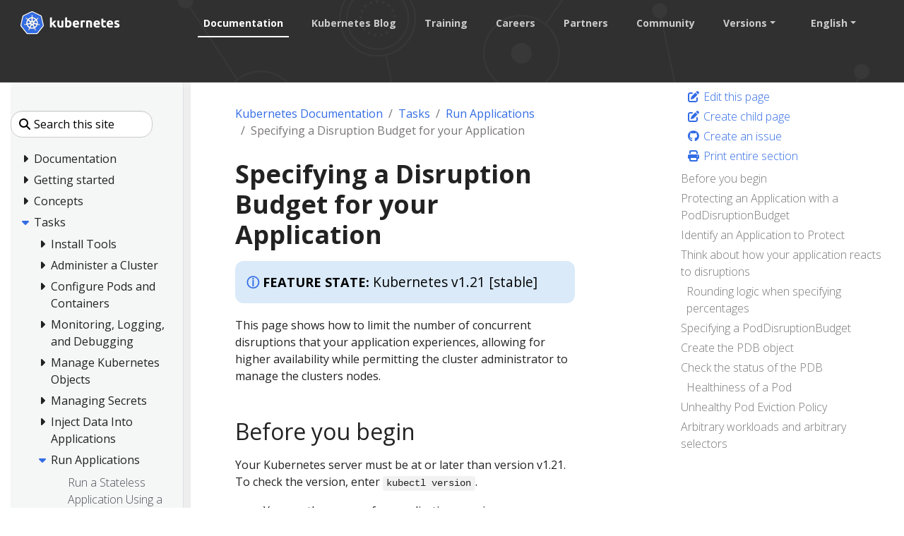

--- FILE ---
content_type: text/html; charset=UTF-8
request_url: https://kubernetes.io/docs/tasks/run-application/configure-pdb/
body_size: 47473
content:
<!doctype html><html lang=en class=no-js dir=ltr><head><meta charset=utf-8><meta name=viewport content="width=device-width,initial-scale=1,shrink-to-fit=no"><meta name=generator content="Hugo 0.133.0"><meta name=robots content="index, follow"><link rel="shortcut icon" type=image/png href=/images/kubernetes.png><link rel=icon type=image/png sizes=64x64 href=/icons/favicon-64.png><link rel=icon type=image/png sizes=32x32 href=/icons/favicon-32.png><link rel=icon type=image/png sizes=16x16 href=/icons/favicon-16.png><link rel=apple-touch-icon-256x256 href=/icons/apple-touch-icon-256x256.png><link rel=apple-touch-icon-196x196 href=/icons/apple-touch-icon-196x196.png><link rel=apple-touch-icon-192x192 href=/icons/apple-touch-icon-192x192.png><link rel=apple-touch-icon-180x180 href=/icons/apple-touch-icon-180x180.png><link rel=apple-touch-icon-167x167 href=/icons/apple-touch-icon-167x167.png><link rel=apple-touch-icon-160x160 href=/icons/apple-touch-icon-160x160.png><link rel=apple-touch-icon-152x152 href=/icons/apple-touch-icon-152x152.png><link rel=apple-touch-icon-120x120 href=/icons/apple-touch-icon-120x120.png><link rel=apple-touch-icon-76x76 href=/icons/apple-touch-icon-76x76.png><link rel=icon type=image/png href=/icons/icon-128x128.png sizes=128x128><meta name=theme-color content="#326de6"><title>Specifying a Disruption Budget for your Application | Kubernetes</title>
<meta name=description content="FEATURE STATE: Kubernetes v1.21 [stable] This page shows how to limit the number of concurrent disruptions that your application experiences, allowing for higher availability while permitting the cluster administrator to manage the clusters nodes.
Before you begin Your Kubernetes server must be at or later than version v1.21. To check the version, enter kubectl version.
You are the owner of an application running on a Kubernetes cluster that requires high availability."><meta property="og:url" content="https://kubernetes.io/docs/tasks/run-application/configure-pdb/"><meta property="og:site_name" content="Kubernetes"><meta property="og:title" content="Specifying a Disruption Budget for your Application"><meta property="og:description" content="FEATURE STATE: Kubernetes v1.21 [stable] This page shows how to limit the number of concurrent disruptions that your application experiences, allowing for higher availability while permitting the cluster administrator to manage the clusters nodes.
Before you begin Your Kubernetes server must be at or later than version v1.21. To check the version, enter kubectl version.
You are the owner of an application running on a Kubernetes cluster that requires high availability."><meta property="og:locale" content="en"><meta property="og:type" content="article"><meta property="article:section" content="docs"><meta property="article:modified_time" content="2024-10-21T16:29:06-07:00"><meta itemprop=name content="Specifying a Disruption Budget for your Application"><meta itemprop=description content="FEATURE STATE: Kubernetes v1.21 [stable] This page shows how to limit the number of concurrent disruptions that your application experiences, allowing for higher availability while permitting the cluster administrator to manage the clusters nodes.
Before you begin Your Kubernetes server must be at or later than version v1.21. To check the version, enter kubectl version.
You are the owner of an application running on a Kubernetes cluster that requires high availability."><meta itemprop=dateModified content="2024-10-21T16:29:06-07:00"><meta itemprop=wordCount content="1852"><meta name=twitter:card content="summary"><meta name=twitter:title content="Specifying a Disruption Budget for your Application"><meta name=twitter:description content="FEATURE STATE: Kubernetes v1.21 [stable] This page shows how to limit the number of concurrent disruptions that your application experiences, allowing for higher availability while permitting the cluster administrator to manage the clusters nodes.
Before you begin Your Kubernetes server must be at or later than version v1.21. To check the version, enter kubectl version.
You are the owner of an application running on a Kubernetes cluster that requires high availability."><link rel=preload href=/scss/main.min.cbf463a6e1e4d1b3130d3bb451e72a9ac71cc35b971ce77c007bde77cfbb0bdc.css as=style><link href=/scss/main.min.cbf463a6e1e4d1b3130d3bb451e72a9ac71cc35b971ce77c007bde77cfbb0bdc.css rel=stylesheet integrity><script src=https://code.jquery.com/jquery-3.6.0.min.js integrity=sha384-vtXRMe3mGCbOeY7l30aIg8H9p3GdeSe4IFlP6G8JMa7o7lXvnz3GFKzPxzJdPfGK crossorigin=anonymous></script><meta property="og:image" content="/images/kubernetes-open-graph.png"><link rel=manifest href=/manifest.webmanifest><link rel=alternate hreflang=zh-cn href=https://kubernetes.io/zh-cn/docs/tasks/run-application/configure-pdb/><link rel=alternate hreflang=ja href=https://kubernetes.io/ja/docs/tasks/run-application/configure-pdb/><link rel=alternate hreflang=es href=https://kubernetes.io/es/docs/tasks/run-application/configure-pdb/><script type=application/ld+json>{"@context":"https://schema.org","@type":"Organization","url":"https://kubernetes.io","logo":"https://kubernetes.io/images/favicon.png","potentialAction":{"@type":"SearchAction","target":"https://kubernetes.io/search/?q={search_term_string}","query-input":"required name=search_term_string"}}</script><meta name=theme-color content="#326ce5"><link rel=manifest href=/manifest.webmanifest><script defer src=/js/banner-dismiss.min.e086e14c068d5d42dee8ba765b034206dd1f3e6c2bd187ed3b94df4341a0ac50.js integrity="sha256-4IbhTAaNXULe6Lp2WwNCBt0fPmwr0YftO5TfQ0GgrFA=" crossorigin=anonymous></script><link rel=stylesheet href=/css/toastr-2.1.4.min.css><script src=/js/legacy-script.js></script><script async src="https://www.googletagmanager.com/gtag/js?id=G-JPP6RFM2BP"></script><script>var dnt,doNotTrack=!1;if(!1&&(dnt=navigator.doNotTrack||window.doNotTrack||navigator.msDoNotTrack,doNotTrack=dnt=="1"||dnt=="yes"),!doNotTrack){window.dataLayer=window.dataLayer||[];function gtag(){dataLayer.push(arguments)}gtag("js",new Date),gtag("config","G-JPP6RFM2BP")}</script></head><body class=td-page><header><nav class="js-navbar-scroll navbar navbar-expand navbar-dark flex-md-column flex-xl-row td-navbar" data-auto-burger=primary><a class=navbar-brand href=/><span class="navbar-brand__logo navbar-logo"><svg role="img" viewBox="-6.09 -6.09 446.94 115.94"><defs><style>.cls-1{fill:#fff}.cls-2{fill:#326ce5}</style></defs><g id="its-pronounced"><g id="kyoob-cuttle"><path id="kkkkkkk" d="M139.583 53.815c.823-.926 1.646-1.852 2.572-2.778q1.29-1.436 2.572-2.88c.823-1.03 1.646-1.956 2.367-2.78s1.44-1.645 1.954-2.262h9.98c-1.955 2.263-3.91 4.527-5.864 6.584q-2.778 3.087-6.173 6.482a41.554 41.554.0 013.498 3.704c1.234 1.44 2.366 2.88 3.498 4.32a43.93 43.93.0 013.086 4.528c.926 1.543 1.75 2.88 2.367 4.115h-9.67c-.619-1.03-1.339-2.058-2.059-3.19a37.46 37.46.0 00-2.47-3.6 29.584 29.584.0 00-2.777-3.498 17.678 17.678.0 00-2.778-2.778v12.963h-8.436v-42.49l8.436-1.338v24.898" class="cls-1"/><path id="uuuuuuu" d="M188.761 71.819a40.037 40.037.0 01-5.555 1.132 39.77 39.77.0 01-7.1.514 16.577 16.577.0 01-6.378-1.028 9.45 9.45.0 01-5.967-7.202 24.194 24.194.0 01-.618-5.556V43.115h8.437V58.65c0 2.675.31 4.63 1.03 5.865s2.056 1.852 4.011 1.852a13.117 13.117.0 001.955-.103c.72-.103 1.235-.103 1.852-.206V43.115h8.436l-.103 28.704" class="cls-1"/><path id="bbbbbbb" d="M215.82 57.724c0-5.452-1.955-8.127-5.968-8.127a10.99 10.99.0 00-2.572.308 7.775 7.775.0 00-2.057.823v15.33c.411.103.926.103 1.543.206.617.0 1.337.103 2.058.103A6.37 6.37.0 00214.071 64a10.55 10.55.0 001.75-6.276m8.538.206a18.63 18.63.0 01-1.029 6.482 13.242 13.242.0 01-2.983 4.938 15.823 15.823.0 01-4.836 3.19 18.829 18.829.0 01-6.585 1.028c-1.028.0-2.057-.103-3.189-.205s-2.16-.206-3.292-.31c-1.029-.102-2.058-.308-3.087-.514a13.002 13.002.0 01-2.572-.72V30.254l8.437-1.337v14.815a14.37 14.37.0 012.983-.926 17.028 17.028.0 013.293-.308 13.036 13.036.0 015.555 1.13 11.142 11.142.0 014.116 3.088 12.408 12.408.0 012.47 4.938 29.216 29.216.0 01.72 6.276" class="cls-1"/><path id="eeeeeee0" d="M229.401 58.239a17.557 17.557.0 011.234-6.893 15.744 15.744.0 013.19-4.94 11.991 11.991.0 014.526-2.982 13.75 13.75.0 015.35-1.03 13.168 13.168.0 019.98 3.91c2.47 2.572 3.703 6.38 3.703 11.317a9.413 9.413.0 01-.102 1.647c0 .514-.103 1.028-.103 1.543h-19.138a5.64 5.64.0 002.47 4.115 9.79 9.79.0 005.761 1.543 21.806 21.806.0 004.527-.411 18.455 18.455.0 003.704-1.03l1.131 6.894c-.41.206-1.028.412-1.85.72a10.37 10.37.0 01-2.574.515 23.221 23.221.0 01-2.983.41c-1.029.104-2.16.207-3.19.207a18.09 18.09.0 01-6.996-1.234 15.148 15.148.0 01-4.938-3.19 14.85 14.85.0 01-2.88-4.938 24.165 24.165.0 01-.824-6.173m19.857-3.292a6.652 6.652.0 00-.412-2.058 6.254 6.254.0 00-.926-1.852 4.915 4.915.0 00-4.115-1.852 6.216 6.216.0 00-2.47.514 4.092 4.092.0 00-1.645 1.235 5.395 5.395.0 00-1.03 1.852 15.044 15.044.0 00-.514 2.058h11.112" class="cls-1"/><path id="rrrrrrr" d="M281.768 50.523a15.46 15.46.0 00-2.675-.515 17.027 17.027.0 00-3.292-.31 18.138 18.138.0 00-1.955.207 16.165 16.165.0 00-1.646.309V72.95h-8.437V44.658a43.765 43.765.0 015.35-1.44 28.942 28.942.0 016.893-.72 10.015 10.015.0 011.646.102 14.058 14.058.0 011.955.206c.618.103 1.235.206 1.955.309.617.103 1.235.309 1.646.41l-1.44 6.998" class="cls-1"/><path id="nnnnnnn" d="M287.735 44.144a49.746 49.746.0 0112.655-1.646 15.693 15.693.0 016.276 1.028 8.813 8.813.0 014.012 2.778 12.018 12.018.0 012.058 4.32 22.95 22.95.0 01.617 5.557v16.77h-8.437V57.21c0-2.675-.308-4.63-1.028-5.762s-2.058-1.646-4.013-1.646a13.116 13.116.0 00-1.955.103 10.193 10.193.0 00-1.85.206v22.943h-8.335v-28.91" class="cls-1"/><path id="eeeeeee1" d="M319.63 58.239a17.556 17.556.0 011.233-6.893 15.745 15.745.0 013.19-4.94 11.99 11.99.0 014.527-2.982 13.75 13.75.0 015.35-1.03 13.168 13.168.0 019.98 3.91c2.468 2.572 3.703 6.38 3.703 11.317a9.412 9.412.0 01-.103 1.647c0 .514-.103 1.028-.103 1.543h-19.136a5.64 5.64.0 002.47 4.115 9.789 9.789.0 005.76 1.543 21.805 21.805.0 004.528-.411 18.455 18.455.0 003.703-1.03l1.132 6.894c-.41.206-1.029.412-1.852.72a10.37 10.37.0 01-2.572.515 23.226 23.226.0 01-2.984.41c-1.028.104-2.16.207-3.189.207a18.09 18.09.0 01-6.996-1.234 15.148 15.148.0 01-4.938-3.19 14.85 14.85.0 01-2.88-4.938 24.16 24.16.0 01-.824-6.173m19.856-3.292a6.653 6.653.0 00-.41-2.058 6.255 6.255.0 00-.927-1.852 4.915 4.915.0 00-4.116-1.852 6.216 6.216.0 00-2.469.514 4.092 4.092.0 00-1.646 1.235 5.396 5.396.0 00-1.029 1.852 15.037 15.037.0 00-.514 2.058h11.111" class="cls-1"/><path id="ttttttt" d="M353.89 35.707l8.435-1.337v8.745h10.083v6.995h-10.083v10.494a8.273 8.273.0 00.926 4.218c.618 1.03 1.955 1.544 3.807 1.544a25.227 25.227.0 002.778-.206 16.728 16.728.0 002.675-.72l1.234 6.584a16.386 16.386.0 01-3.395 1.029 19.779 19.779.0 01-4.63.41 15.723 15.723.0 01-5.76-.924 9.522 9.522.0 01-3.602-2.573 10.208 10.208.0 01-1.955-4.115 26.665 26.665.0 01-.514-5.247V35.707" class="cls-1"/><path id="eeeeeee2" d="M376.73 58.239a17.556 17.556.0 011.234-6.893 15.744 15.744.0 013.19-4.94 11.99 11.99.0 014.526-2.982 13.75 13.75.0 015.35-1.03 13.168 13.168.0 019.98 3.91c2.47 2.572 3.703 6.38 3.703 11.317a9.413 9.413.0 01-.103 1.647c0 .514-.103 1.028-.103 1.543h-19.136a5.64 5.64.0 002.47 4.115 9.789 9.789.0 005.76 1.543 21.805 21.805.0 004.528-.411 18.455 18.455.0 003.703-1.03l1.132 6.894c-.41.206-1.029.412-1.852.72a10.371 10.371.0 01-2.572.515 23.226 23.226.0 01-2.983.41c-1.03.104-2.16.207-3.19.207a18.09 18.09.0 01-6.996-1.234 15.147 15.147.0 01-4.938-3.19 14.85 14.85.0 01-2.88-4.938 20.343 20.343.0 01-.824-6.173m19.754-3.292a6.652 6.652.0 00-.412-2.058 6.254 6.254.0 00-.926-1.852 4.915 4.915.0 00-4.115-1.852 6.216 6.216.0 00-2.47.514 4.092 4.092.0 00-1.646 1.235 5.395 5.395.0 00-1.028 1.852 15.037 15.037.0 00-.515 2.058h11.112" class="cls-1"/><path id="sssssss" d="M419.631 66.778a8.454 8.454.0 003.293-.411 1.802 1.802.0 00.925-1.75c0-.72-.41-1.234-1.234-1.748a19.516 19.516.0 00-3.807-1.75c-1.337-.514-2.572-1.028-3.6-1.543a10.286 10.286.0 01-2.676-1.852 8.046 8.046.0 01-1.749-2.675 9.968 9.968.0 01-.617-3.703 7.828 7.828.0 013.086-6.585c2.058-1.646 4.94-2.47 8.54-2.47a29.267 29.267.0 015.247.515 19.02 19.02.0 013.91 1.03l-1.44 6.584a122.23 122.23.0 00-3.19-.926 14.394 14.394.0 00-3.807-.412c-2.675.0-3.91.72-3.91 2.16a3.004 3.004.0 00.206.927 1.728 1.728.0 00.72.823c.31.206.823.514 1.338.823.617.308 1.337.514 2.263.926a33.94 33.94.0 014.63 2.057 7.682 7.682.0 012.778 2.16 5.374 5.374.0 011.44 2.573 10.677 10.677.0 01.412 3.292 7.669 7.669.0 01-3.293 6.688c-2.16 1.543-5.247 2.263-9.362 2.263a23.783 23.783.0 01-6.584-.72 18.78 18.78.0 01-3.6-1.132l1.44-6.893a31.442 31.442.0 004.423 1.337 18.932 18.932.0 004.218.412" class="cls-1"/></g></g><path d="M4.233 60.98h4.881v3.877h-4.88z" class="cls-1"/><path d="M62.304 58.789a1.65 1.65.0 00-.393-.03 1.694 1.694.0 00-.655.17 1.712 1.712.0 00-.829 2.218l-.012.017 3.92 9.47a20.008 20.008.0 008.087-10.16l-10.1-1.705zm-15.717 1.34a1.71 1.71.0 00-1.64-1.33 1.68 1.68.0 00-.337.03l-.017-.02-10.013 1.7a20.084 20.084.0 008.062 10.087l3.88-9.376-.03-.037a1.693 1.693.0 00.095-1.053zm8.386 3.678a1.709 1.709.0 00-3.014.004h-.008l-4.924 8.904a20.057 20.057.0 0010.946.563q1.01-.23 1.973-.551l-4.936-8.92zm15.588-20.682-7.576 6.78.004.022a1.712 1.712.0 00.671 2.939l.01.04 9.813 2.828a20.352 20.352.0 00-2.922-12.61zm-14.075.759a1.712 1.712.0 002.718 1.305l.03.013 8.29-5.878A20.155 20.155.0 0055.901 33.72l.576 10.16zm-8.779 1.343a1.71 1.71.0 002.714-1.31l.042-.02.576-10.176a20.533 20.533.0 00-2.069.356 19.979 19.979.0 00-9.623 5.244l8.344 5.915zm-4.448 7.689a1.71 1.71.0 00.672-2.94l.008-.04-7.618-6.814a19.973 19.973.0 00-2.835 12.645l9.765-2.818zm7.4 2.993 2.81 1.35 2.801-1.347.696-3.025-1.939-2.425h-3.12l-1.946 2.42z" class="cls-2"/><path d="M99.925 61.869l-8.008-34.783a6.252 6.252.0 00-3.352-4.17L56.151 7.44a6.246 6.246.0 00-5.38.0L18.364 22.924a6.25 6.25.0 00-3.353 4.17L7.016 61.876a6.12 6.12.0 00-.002 2.67 6.206 6.206.0 00.226.79 6.022 6.022.0 00.617 1.253c.11.168.226.33.352.489l22.432 27.89c.098.12.206.232.313.345a6.17 6.17.0 001.183.98 6.4 6.4.0 001.773.77 6.112 6.112.0 001.576.218h.35l35.623-.008a5.976 5.976.0 00.648-.038 6.19 6.19.0 00.914-.174 6.372 6.372.0 00.635-.203q.244-.09.48-.2a6.407 6.407.0 00.68-.377 6.115 6.115.0 001.488-1.317l.684-.85 21.74-27.045a6.06 6.06.0 00.97-1.74 6.283 6.283.0 00.23-.792 6.105 6.105.0 00-.003-2.67zm-33.62 13.528a6.67 6.67.0 00.322.783 1.523 1.523.0 00-.15 1.144 18.097 18.097.0 001.72 3.08 16.123 16.123.0 011.04 1.546c.078.145.18.369.254.522a1.949 1.949.0 11-3.507 1.658c-.074-.152-.177-.354-.24-.497a16.21 16.21.0 01-.563-1.778 18.067 18.067.0 00-1.33-3.262 1.533 1.533.0 00-.99-.601c-.063-.107-.293-.528-.416-.746A25.104 25.104.0 0144.543 77.2l-.439.796a1.576 1.576.0 00-.836.407 13.567 13.567.0 00-1.502 3.485 16.04 16.04.0 01-.56 1.778c-.062.142-.166.342-.24.493v.004l-.003.004a1.948 1.948.0 11-3.502-1.662c.073-.154.171-.377.248-.522a16.168 16.168.0 011.04-1.55 18.95 18.95.0 001.756-3.156 1.925 1.925.0 00-.173-1.097l.353-.846A25.244 25.244.0 0129.498 61.367l-.845.144a2.151 2.151.0 00-1.116-.393 18.167 18.167.0 00-3.38.995 16.355 16.355.0 01-1.742.667c-.14.038-.342.077-.502.112-.013.004-.024.01-.037.013l-.03.003a1.947 1.947.0 11-.86-3.78l.027-.007.017-.005c.162-.038.37-.092.518-.12a16.212 16.212.0 011.861-.15 18.105 18.105.0 003.477-.571 2.682 2.682.0 00.834-.841l.812-.237a25.102 25.102.0 013.96-17.5l-.623-.554a2.155 2.155.0 00-.39-1.12 18.094 18.094.0 00-2.885-2.027 16.202 16.202.0 01-1.608-.94c-.118-.088-.274-.22-.402-.324l-.029-.02a2.056 2.056.0 01-.477-2.86 1.869 1.869.0 011.546-.684 2.312 2.312.0 011.352.51c.132.104.313.242.43.343a16.205 16.205.0 011.278 1.356A18.103 18.103.0 0033.3 35.74a1.532 1.532.0 001.152.112c.111.082.486.35.7.497a24.953 24.953.0 0112.675-7.241 25.302 25.302.0 013.507-.54l.046-.82a2.115 2.115.0 00.63-1.003 18.142 18.142.0 00-.216-3.518 16.306 16.306.0 01-.265-1.845c-.005-.141.003-.336.005-.497.0-.018-.005-.036-.005-.054a1.95 1.95.0 113.88-.002c0 .17.01.396.004.552a16.14 16.14.0 01-.266 1.844 18.169 18.169.0 00-.22 3.519 1.537 1.537.0 00.634.97c.007.14.03.608.047.866a25.422 25.422.0 0116.102 7.78l.738-.527a2.156 2.156.0 001.177-.128 18.17 18.17.0 002.615-2.366 16.095 16.095.0 011.281-1.356c.12-.102.3-.24.43-.343a1.95 1.95.0 112.417 3.033c-.13.105-.302.252-.427.345a16.133 16.133.0 01-1.612.94 18.153 18.153.0 00-2.885 2.027 1.534 1.534.0 00-.364 1.099c-.108.099-.487.435-.688.617a25.205 25.205.0 014.041 17.458l.783.228a2.181 2.181.0 00.837.842 18.14 18.14.0 003.478.572 16.384 16.384.0 011.86.149c.163.03.4.095.565.133a1.947 1.947.0 11-.863 3.78l-.028-.004c-.013-.003-.025-.01-.038-.013-.16-.035-.36-.07-.5-.107a16.154 16.154.0 01-1.74-.672 18.146 18.146.0 00-3.385-.995 1.534 1.534.0 00-1.086.403q-.413-.08-.829-.145A25.243 25.243.0 0166.305 75.397z" class="cls-2"/><path d="M104.153 62.76l-8.736-37.947a6.82 6.82.0 00-3.658-4.55L56.397 3.38a6.814 6.814.0 00-5.87.0L15.168 20.273a6.82 6.82.0 00-3.659 4.548L2.79 62.77a6.742 6.742.0 00.916 5.14 6.526 6.526.0 00.385.535l24.474 30.43a6.885 6.885.0 005.285 2.522l39.247-.01a6.888 6.888.0 005.286-2.518l24.465-30.433a6.766 6.766.0 001.306-5.675zm-4.227 1.778a6.285 6.285.0 01-.229.792 6.06 6.06.0 01-.97 1.74l-21.74 27.044-.683.85a6.115 6.115.0 01-1.489 1.318 6.41 6.41.0 01-.678.378q-.236.109-.48.198a6.373 6.373.0 01-.636.204 6.191 6.191.0 01-.914.174 5.973 5.973.0 01-.648.038l-35.624.008h-.349a6.113 6.113.0 01-1.576-.217 6.4 6.4.0 01-1.772-.771 6.17 6.17.0 01-1.184-.98c-.107-.113-.215-.224-.313-.345L8.21 67.079q-.188-.236-.352-.49a6.022 6.022.0 01-.617-1.253 6.207 6.207.0 01-.226-.79 6.12 6.12.0 01.002-2.67l7.995-34.783a6.25 6.25.0 013.353-4.17L50.772 7.442a6.246 6.246.0 015.38.0l32.413 15.476a6.252 6.252.0 013.352 4.17l8.008 34.783a6.105 6.105.0 01.001 2.669z" class="cls-1"/><path d="M85.955 59.083c-.166-.038-.402-.103-.564-.133a16.382 16.382.0 00-1.86-.15 18.14 18.14.0 01-3.479-.571 2.18 2.18.0 01-.837-.842l-.783-.228a25.205 25.205.0 00-4.04-17.458c.2-.182.58-.518.687-.617a1.534 1.534.0 01.364-1.1 18.154 18.154.0 012.885-2.026 16.127 16.127.0 001.612-.94c.125-.093.296-.24.427-.345a1.95 1.95.0 10-2.416-3.033c-.132.104-.312.24-.43.343a16.09 16.09.0 00-1.282 1.356 18.17 18.17.0 01-2.615 2.366 2.156 2.156.0 01-1.177.128l-.738.527a25.422 25.422.0 00-16.102-7.78c-.018-.258-.04-.725-.047-.866a1.537 1.537.0 01-.633-.97 18.172 18.172.0 01.22-3.52 16.137 16.137.0 00.264-1.843c.006-.156-.003-.383-.003-.552a1.95 1.95.0 10-3.88.002c0 .018.004.036.005.054-.002.16-.01.356-.005.497a16.308 16.308.0 00.265 1.845 18.143 18.143.0 01.216 3.518 2.115 2.115.0 01-.63 1.003l-.046.82a25.302 25.302.0 00-3.507.54 24.953 24.953.0 00-12.674 7.24q-.354-.243-.7-.496a1.532 1.532.0 01-1.153-.112 18.1 18.1.0 01-2.615-2.363 16.206 16.206.0 00-1.277-1.356c-.118-.101-.299-.24-.43-.344a2.312 2.312.0 00-1.353-.51 1.869 1.869.0 00-1.546.684 2.056 2.056.0 00.477 2.86l.03.02c.127.105.283.238.401.324a16.202 16.202.0 001.608.94 18.094 18.094.0 012.885 2.029 2.155 2.155.0 01.39 1.119l.621.555a25.102 25.102.0 00-3.958 17.5l-.812.236a2.682 2.682.0 01-.834.84 18.106 18.106.0 01-3.477.573 16.212 16.212.0 00-1.86.15c-.15.027-.357.08-.519.12l-.017.004-.028.008a1.947 1.947.0 10.862 3.78l.03-.004c.012-.003.023-.01.036-.012.16-.036.361-.075.502-.113a16.358 16.358.0 001.74-.667 18.167 18.167.0 013.382-.995 2.151 2.151.0 011.115.394l.846-.145a25.244 25.244.0 0011.187 13.967l-.353.846a1.925 1.925.0 01.173 1.097 18.949 18.949.0 01-1.756 3.155 16.173 16.173.0 00-1.04 1.55c-.077.146-.175.37-.249.523a1.948 1.948.0 103.503 1.662l.003-.004v-.004c.074-.152.178-.351.24-.493a16.04 16.04.0 00.56-1.778 13.567 13.567.0 011.502-3.485 1.576 1.576.0 01.836-.408l.44-.795a25.104 25.104.0 0017.901.045c.123.22.353.64.414.746a1.533 1.533.0 01.99.602 18.067 18.067.0 011.332 3.262 16.219 16.219.0 00.563 1.778c.063.143.166.345.24.497a1.949 1.949.0 103.507-1.658c-.074-.153-.176-.377-.253-.522a16.121 16.121.0 00-1.04-1.546 18.095 18.095.0 01-1.72-3.08 1.523 1.523.0 01.15-1.144 6.671 6.671.0 01-.324-.783A25.243 25.243.0 0077.486 61.33c.251.04.688.116.83.145a1.534 1.534.0 011.085-.403 18.144 18.144.0 013.383.995 16.149 16.149.0 001.741.672c.14.037.34.072.501.107.013.004.025.01.038.013l.028.004a1.947 1.947.0 10.863-3.78zM67.523 39.325l-8.29 5.877-.029-.013a1.711 1.711.0 01-2.718-1.305l-.009-.004-.576-10.16a20.155 20.155.0 0111.622 5.605zM51.906 50.46h3.12l1.94 2.425-.696 3.025-2.802 1.348-2.81-1.351-.697-3.026zM48.97 34.075a20.535 20.535.0 012.07-.356l-.577 10.175-.042.02a1.71 1.71.0 01-2.714 1.31l-.016.01-8.344-5.916a19.98 19.98.0 019.623-5.243zm-12.649 9.047 7.618 6.813-.008.042a1.71 1.71.0 01-.672 2.939l-.008.033-9.765 2.818a19.973 19.973.0 012.835-12.645zm10.2 18.1-3.88 9.375a20.084 20.084.0 01-8.06-10.088l10.012-1.7.017.022a1.68 1.68.0 01.336-.03 1.71 1.71.0 011.546 2.383zm11.452 12.057a20.057 20.057.0 01-10.946-.563l4.924-8.904h.008a1.712 1.712.0 013.014-.003h.037l4.936 8.919q-.96.32-1.973.55zm6.362-2.644-3.92-9.471.012-.017a1.712 1.712.0 01.83-2.217 1.694 1.694.0 01.654-.17 1.65 1.65.0 01.393.029l.017-.021 10.101 1.707a20.008 20.008.0 01-8.087 10.16zm9.148-14.901-9.814-2.827-.009-.041a1.712 1.712.0 01-.67-2.94l-.005-.02 7.576-6.78a20.352 20.352.0 012.922 12.608z" class="cls-1"/></svg></span><span class=navbar-brand__name>Kubernetes</span></a><div class="td-navbar-nav-scroll d-none d-md-block ml-xl-auto" id=main_navbar><ul class="navbar-nav mt-lg-0"><li class="nav-item mr-4 mb-2 mb-lg-0"><a class="nav-link active" href=/docs/>Documentation</a></li><li class="nav-item mr-4 mb-2 mb-lg-0"><a class=nav-link href=/blog/>Kubernetes Blog</a></li><li class="nav-item mr-4 mb-2 mb-lg-0"><a class=nav-link href=/training/>Training</a></li><li class="nav-item mr-4 mb-2 mb-lg-0"><a class=nav-link href=/careers/>Careers</a></li><li class="nav-item mr-4 mb-2 mb-lg-0"><a class=nav-link href=/partners/>Partners</a></li><li class="nav-item mr-4 mb-2 mb-lg-0"><a class=nav-link href=/community/>Community</a></li><li class="nav-item dropdown mr-4 d-none d-lg-block"><a class="nav-link dropdown-toggle" href=# id=navbarDropdown role=button data-toggle=dropdown aria-haspopup=true aria-expanded=false>Versions</a><div class="dropdown-menu dropdown-menu-right" aria-labelledby=navbarDropdownMenuLink><a class=dropdown-item href=/releases>Release Information</a>
<a class=dropdown-item href=https://kubernetes.io/docs/tasks/run-application/configure-pdb/>v1.35</a>
<a class=dropdown-item href=https://v1-34.docs.kubernetes.io/docs/tasks/run-application/configure-pdb/>v1.34</a>
<a class=dropdown-item href=https://v1-33.docs.kubernetes.io/docs/tasks/run-application/configure-pdb/>v1.33</a>
<a class=dropdown-item href=https://v1-32.docs.kubernetes.io/docs/tasks/run-application/configure-pdb/>v1.32</a>
<a class=dropdown-item href=https://v1-31.docs.kubernetes.io/docs/tasks/run-application/configure-pdb/>v1.31</a></div></li><li class="nav-item dropdown mr-xl-4 d-none d-lg-block"><a class="nav-link dropdown-toggle" href=# id=navbarDropdownMenuLink role=button data-toggle=dropdown aria-haspopup=true aria-expanded=false>English</a><div class="dropdown-menu dropdown-menu-right" aria-labelledby=navbarDropdownMenuLink><a class=dropdown-item href=/zh-cn/docs/tasks/run-application/configure-pdb/>中文 (Chinese)</a>
<a class=dropdown-item href=/ja/docs/tasks/run-application/configure-pdb/>日本語 (Japanese)</a>
<a class=dropdown-item href=/es/docs/tasks/run-application/configure-pdb/>Español (Spanish)</a></div></li></ul></div><div class="navbar-nav d-none k8s-1500-block"><div class=td-search><div class=td-search__icon></div><input type=search data-search-page=/search/ class="td-search__input form-control dark-theme-focus td-search-input" placeholder="Search this site" aria-label="Search this site" autocomplete=off></div></div><button id=hamburger class="btn fas fa-bars" onclick=kub.toggleMenu() data-auto-burger-exclude></button></nav><section class="header-hero filler"></section></header><div class="container-fluid td-outer"><div class=td-main><div class="row flex-column flex-md-row"><div id=sidebarnav class="split td-sidebar d-print-none"><script>$(function(){$("#td-section-nav a").removeClass("active"),$("#td-section-nav #m-docs-tasks-run-application-configure-pdb").addClass("active"),$("#td-section-nav #m-docs-tasks-run-application-configure-pdb-li span").addClass("td-sidebar-nav-active-item"),$("#td-section-nav #m-docs-tasks-run-application-configure-pdb").parents("li").addClass("active-path"),$("#td-section-nav li.active-path").addClass("show"),$("#td-section-nav li.active-path").children("input").prop("checked",!0),$("#td-section-nav #m-docs-tasks-run-application-configure-pdb-li").siblings("li").addClass("show"),$("#td-section-nav #m-docs-tasks-run-application-configure-pdb-li").children("ul").children("li").addClass("show"),$("#td-sidebar-menu").toggleClass("d-none")})</script><div id=td-sidebar-menu class="td-sidebar__inner d-none"><form class="td-sidebar__search d-flex align-items-center"><div class=td-search><div class=td-search__icon></div><input type=search data-search-page=/search/ class="td-search__input form-control dark-theme-focus td-search-input" placeholder="Search this site" aria-label="Search this site" autocomplete=off></div><button class="btn btn-link td-sidebar__toggle d-md-none p-0 ml-3 fas fa-bars" type=button data-toggle=collapse data-target=#td-section-nav aria-controls=td-section-nav aria-expanded=false aria-label="Toggle section navigation"></button></form><nav class="collapse td-sidebar-nav foldable-nav" id=td-section-nav><div class="nav-item dropdown d-block d-lg-none"><a class="nav-link dropdown-toggle" href=# id=navbarDropdownMenuLink role=button data-toggle=dropdown aria-haspopup=true aria-expanded=false>English</a><div class="dropdown-menu dropdown-menu-right" aria-labelledby=navbarDropdownMenuLink><a class=dropdown-item href=/bn/docs/concepts/>বাংলা (Bengali)</a>
<a class=dropdown-item href=/zh-cn/docs/concepts/>中文 (Chinese)</a>
<a class=dropdown-item href=/fr/docs/concepts/>Français (French)</a>
<a class=dropdown-item href=/de/docs/concepts/>Deutsch (German)</a>
<a class=dropdown-item href=/hi/docs/concepts/>हिन्दी (Hindi)</a>
<a class=dropdown-item href=/id/docs/concepts/>Bahasa Indonesia (Indonesian)</a>
<a class=dropdown-item href=/it/docs/concepts/>Italiano (Italian)</a>
<a class=dropdown-item href=/ja/docs/concepts/>日本語 (Japanese)</a>
<a class=dropdown-item href=/ko/docs/concepts/>한국어 (Korean)</a>
<a class=dropdown-item href=/pl/docs/concepts/>Polski (Polish)</a>
<a class=dropdown-item href=/pt-br/docs/concepts/>Português (Portuguese)</a>
<a class=dropdown-item href=/ru/docs/concepts/>Русский (Russian)</a>
<a class=dropdown-item href=/es/docs/concepts/>Español (Spanish)</a>
<a class=dropdown-item href=/uk/docs/concepts/>Українська (Ukrainian)</a>
<a class=dropdown-item href=/vi/docs/concepts/>Tiếng Việt (Vietnamese)</a></div></div><ul class="td-sidebar-nav__section pr-md-3 ul-0"><li class="td-sidebar-nav__section-title td-sidebar-nav__section with-child" id=m-docs-li><a href=/docs/ title=Documentation class="align-left pl-0 td-sidebar-link td-sidebar-link__section tree-root" id=m-docs><span>Kubernetes Documentation</span></a><ul class=ul-1><li class="td-sidebar-nav__section-title td-sidebar-nav__section with-child" id=m-docs-home-li><input type=checkbox id=m-docs-home-check>
<label for=m-docs-home-check><a href=/docs/home/ title="Kubernetes Documentation" class="align-left pl-0 td-sidebar-link td-sidebar-link__section" id=m-docs-home><span>Documentation</span></a></label><ul class="ul-2 foldable"><li class="td-sidebar-nav__section-title td-sidebar-nav__section without-child" id=m-docs-home-supported-doc-versions-li><input type=checkbox id=m-docs-home-supported-doc-versions-check>
<label for=m-docs-home-supported-doc-versions-check><a href=/docs/home/supported-doc-versions/ class="align-left pl-0 td-sidebar-link td-sidebar-link__page" id=m-docs-home-supported-doc-versions><span>Available Documentation Versions</span></a></label></li></ul></li><li class="td-sidebar-nav__section-title td-sidebar-nav__section with-child" id=m-docs-setup-li><input type=checkbox id=m-docs-setup-check>
<label for=m-docs-setup-check><a href=/docs/setup/ class="align-left pl-0 td-sidebar-link td-sidebar-link__section" id=m-docs-setup><span>Getting started</span></a></label><ul class="ul-2 foldable"><li class="td-sidebar-nav__section-title td-sidebar-nav__section without-child" id=m-docs-setup-learning-environment-li><input type=checkbox id=m-docs-setup-learning-environment-check>
<label for=m-docs-setup-learning-environment-check><a href=/docs/setup/learning-environment/ class="align-left pl-0 td-sidebar-link td-sidebar-link__section" id=m-docs-setup-learning-environment><span>Learning environment</span></a></label></li><li class="td-sidebar-nav__section-title td-sidebar-nav__section with-child" id=m-docs-setup-production-environment-li><input type=checkbox id=m-docs-setup-production-environment-check>
<label for=m-docs-setup-production-environment-check><a href=/docs/setup/production-environment/ class="align-left pl-0 td-sidebar-link td-sidebar-link__section" id=m-docs-setup-production-environment><span>Production environment</span></a></label><ul class="ul-3 foldable"><li class="td-sidebar-nav__section-title td-sidebar-nav__section without-child" id=m-docs-setup-production-environment-container-runtimes-li><input type=checkbox id=m-docs-setup-production-environment-container-runtimes-check>
<label for=m-docs-setup-production-environment-container-runtimes-check><a href=/docs/setup/production-environment/container-runtimes/ class="align-left pl-0 td-sidebar-link td-sidebar-link__page" id=m-docs-setup-production-environment-container-runtimes><span>Container Runtimes</span></a></label></li><li class="td-sidebar-nav__section-title td-sidebar-nav__section with-child" id=m-docs-setup-production-environment-tools-li><input type=checkbox id=m-docs-setup-production-environment-tools-check>
<label for=m-docs-setup-production-environment-tools-check><a href=/docs/setup/production-environment/tools/ class="align-left pl-0 td-sidebar-link td-sidebar-link__section" id=m-docs-setup-production-environment-tools><span>Installing Kubernetes with deployment tools</span></a></label><ul class="ul-4 foldable"><li class="td-sidebar-nav__section-title td-sidebar-nav__section with-child" id=m-docs-setup-production-environment-tools-kubeadm-li><input type=checkbox id=m-docs-setup-production-environment-tools-kubeadm-check>
<label for=m-docs-setup-production-environment-tools-kubeadm-check><a href=/docs/setup/production-environment/tools/kubeadm/ class="align-left pl-0 td-sidebar-link td-sidebar-link__section" id=m-docs-setup-production-environment-tools-kubeadm><span>Bootstrapping clusters with kubeadm</span></a></label><ul class="ul-5 foldable"><li class="td-sidebar-nav__section-title td-sidebar-nav__section without-child" id=m-docs-setup-production-environment-tools-kubeadm-install-kubeadm-li><input type=checkbox id=m-docs-setup-production-environment-tools-kubeadm-install-kubeadm-check>
<label for=m-docs-setup-production-environment-tools-kubeadm-install-kubeadm-check><a href=/docs/setup/production-environment/tools/kubeadm/install-kubeadm/ class="align-left pl-0 td-sidebar-link td-sidebar-link__page" id=m-docs-setup-production-environment-tools-kubeadm-install-kubeadm><span>Installing kubeadm</span></a></label></li><li class="td-sidebar-nav__section-title td-sidebar-nav__section without-child" id=m-docs-setup-production-environment-tools-kubeadm-troubleshooting-kubeadm-li><input type=checkbox id=m-docs-setup-production-environment-tools-kubeadm-troubleshooting-kubeadm-check>
<label for=m-docs-setup-production-environment-tools-kubeadm-troubleshooting-kubeadm-check><a href=/docs/setup/production-environment/tools/kubeadm/troubleshooting-kubeadm/ class="align-left pl-0 td-sidebar-link td-sidebar-link__page" id=m-docs-setup-production-environment-tools-kubeadm-troubleshooting-kubeadm><span>Troubleshooting kubeadm</span></a></label></li><li class="td-sidebar-nav__section-title td-sidebar-nav__section without-child" id=m-docs-setup-production-environment-tools-kubeadm-create-cluster-kubeadm-li><input type=checkbox id=m-docs-setup-production-environment-tools-kubeadm-create-cluster-kubeadm-check>
<label for=m-docs-setup-production-environment-tools-kubeadm-create-cluster-kubeadm-check><a href=/docs/setup/production-environment/tools/kubeadm/create-cluster-kubeadm/ class="align-left pl-0 td-sidebar-link td-sidebar-link__page" id=m-docs-setup-production-environment-tools-kubeadm-create-cluster-kubeadm><span>Creating a cluster with kubeadm</span></a></label></li><li class="td-sidebar-nav__section-title td-sidebar-nav__section without-child" id=m-docs-setup-production-environment-tools-kubeadm-control-plane-flags-li><input type=checkbox id=m-docs-setup-production-environment-tools-kubeadm-control-plane-flags-check>
<label for=m-docs-setup-production-environment-tools-kubeadm-control-plane-flags-check><a href=/docs/setup/production-environment/tools/kubeadm/control-plane-flags/ class="align-left pl-0 td-sidebar-link td-sidebar-link__page" id=m-docs-setup-production-environment-tools-kubeadm-control-plane-flags><span>Customizing components with the kubeadm API</span></a></label></li><li class="td-sidebar-nav__section-title td-sidebar-nav__section without-child" id=m-docs-setup-production-environment-tools-kubeadm-ha-topology-li><input type=checkbox id=m-docs-setup-production-environment-tools-kubeadm-ha-topology-check>
<label for=m-docs-setup-production-environment-tools-kubeadm-ha-topology-check><a href=/docs/setup/production-environment/tools/kubeadm/ha-topology/ class="align-left pl-0 td-sidebar-link td-sidebar-link__page" id=m-docs-setup-production-environment-tools-kubeadm-ha-topology><span>Options for Highly Available Topology</span></a></label></li><li class="td-sidebar-nav__section-title td-sidebar-nav__section without-child" id=m-docs-setup-production-environment-tools-kubeadm-high-availability-li><input type=checkbox id=m-docs-setup-production-environment-tools-kubeadm-high-availability-check>
<label for=m-docs-setup-production-environment-tools-kubeadm-high-availability-check><a href=/docs/setup/production-environment/tools/kubeadm/high-availability/ class="align-left pl-0 td-sidebar-link td-sidebar-link__page" id=m-docs-setup-production-environment-tools-kubeadm-high-availability><span>Creating Highly Available Clusters with kubeadm</span></a></label></li><li class="td-sidebar-nav__section-title td-sidebar-nav__section without-child" id=m-docs-setup-production-environment-tools-kubeadm-setup-ha-etcd-with-kubeadm-li><input type=checkbox id=m-docs-setup-production-environment-tools-kubeadm-setup-ha-etcd-with-kubeadm-check>
<label for=m-docs-setup-production-environment-tools-kubeadm-setup-ha-etcd-with-kubeadm-check><a href=/docs/setup/production-environment/tools/kubeadm/setup-ha-etcd-with-kubeadm/ class="align-left pl-0 td-sidebar-link td-sidebar-link__page" id=m-docs-setup-production-environment-tools-kubeadm-setup-ha-etcd-with-kubeadm><span>Set up a High Availability etcd Cluster with kubeadm</span></a></label></li><li class="td-sidebar-nav__section-title td-sidebar-nav__section without-child" id=m-docs-setup-production-environment-tools-kubeadm-kubelet-integration-li><input type=checkbox id=m-docs-setup-production-environment-tools-kubeadm-kubelet-integration-check>
<label for=m-docs-setup-production-environment-tools-kubeadm-kubelet-integration-check><a href=/docs/setup/production-environment/tools/kubeadm/kubelet-integration/ class="align-left pl-0 td-sidebar-link td-sidebar-link__page" id=m-docs-setup-production-environment-tools-kubeadm-kubelet-integration><span>Configuring each kubelet in your cluster using kubeadm</span></a></label></li><li class="td-sidebar-nav__section-title td-sidebar-nav__section without-child" id=m-docs-setup-production-environment-tools-kubeadm-dual-stack-support-li><input type=checkbox id=m-docs-setup-production-environment-tools-kubeadm-dual-stack-support-check>
<label for=m-docs-setup-production-environment-tools-kubeadm-dual-stack-support-check><a href=/docs/setup/production-environment/tools/kubeadm/dual-stack-support/ class="align-left pl-0 td-sidebar-link td-sidebar-link__page" id=m-docs-setup-production-environment-tools-kubeadm-dual-stack-support><span>Dual-stack support with kubeadm</span></a></label></li></ul></li></ul></li><li class="td-sidebar-nav__section-title td-sidebar-nav__section without-child" id=m-docs-setup-production-environment-turnkey-solutions-li><input type=checkbox id=m-docs-setup-production-environment-turnkey-solutions-check>
<label for=m-docs-setup-production-environment-turnkey-solutions-check><a href=/docs/setup/production-environment/turnkey-solutions/ class="align-left pl-0 td-sidebar-link td-sidebar-link__page" id=m-docs-setup-production-environment-turnkey-solutions><span>Turnkey Cloud Solutions</span></a></label></li></ul></li><li class="td-sidebar-nav__section-title td-sidebar-nav__section with-child" id=m-docs-setup-best-practices-li><input type=checkbox id=m-docs-setup-best-practices-check>
<label for=m-docs-setup-best-practices-check><a href=/docs/setup/best-practices/ class="align-left pl-0 td-sidebar-link td-sidebar-link__section" id=m-docs-setup-best-practices><span>Best practices</span></a></label><ul class="ul-3 foldable"><li class="td-sidebar-nav__section-title td-sidebar-nav__section without-child" id=m-docs-setup-best-practices-cluster-large-li><input type=checkbox id=m-docs-setup-best-practices-cluster-large-check>
<label for=m-docs-setup-best-practices-cluster-large-check><a href=/docs/setup/best-practices/cluster-large/ class="align-left pl-0 td-sidebar-link td-sidebar-link__page" id=m-docs-setup-best-practices-cluster-large><span>Considerations for large clusters</span></a></label></li><li class="td-sidebar-nav__section-title td-sidebar-nav__section without-child" id=m-docs-setup-best-practices-multiple-zones-li><input type=checkbox id=m-docs-setup-best-practices-multiple-zones-check>
<label for=m-docs-setup-best-practices-multiple-zones-check><a href=/docs/setup/best-practices/multiple-zones/ class="align-left pl-0 td-sidebar-link td-sidebar-link__page" id=m-docs-setup-best-practices-multiple-zones><span>Running in multiple zones</span></a></label></li><li class="td-sidebar-nav__section-title td-sidebar-nav__section without-child" id=m-docs-setup-best-practices-node-conformance-li><input type=checkbox id=m-docs-setup-best-practices-node-conformance-check>
<label for=m-docs-setup-best-practices-node-conformance-check><a href=/docs/setup/best-practices/node-conformance/ class="align-left pl-0 td-sidebar-link td-sidebar-link__page" id=m-docs-setup-best-practices-node-conformance><span>Validate node setup</span></a></label></li><li class="td-sidebar-nav__section-title td-sidebar-nav__section without-child" id=m-docs-setup-best-practices-enforcing-pod-security-standards-li><input type=checkbox id=m-docs-setup-best-practices-enforcing-pod-security-standards-check>
<label for=m-docs-setup-best-practices-enforcing-pod-security-standards-check><a href=/docs/setup/best-practices/enforcing-pod-security-standards/ class="align-left pl-0 td-sidebar-link td-sidebar-link__page" id=m-docs-setup-best-practices-enforcing-pod-security-standards><span>Enforcing Pod Security Standards</span></a></label></li><li class="td-sidebar-nav__section-title td-sidebar-nav__section without-child" id=m-docs-setup-best-practices-certificates-li><input type=checkbox id=m-docs-setup-best-practices-certificates-check>
<label for=m-docs-setup-best-practices-certificates-check><a href=/docs/setup/best-practices/certificates/ class="align-left pl-0 td-sidebar-link td-sidebar-link__page" id=m-docs-setup-best-practices-certificates><span>PKI certificates and requirements</span></a></label></li></ul></li></ul></li><li class="td-sidebar-nav__section-title td-sidebar-nav__section with-child" id=m-docs-concepts-li><input type=checkbox id=m-docs-concepts-check>
<label for=m-docs-concepts-check><a href=/docs/concepts/ class="align-left pl-0 td-sidebar-link td-sidebar-link__section" id=m-docs-concepts><span>Concepts</span></a></label><ul class="ul-2 foldable"><li class="td-sidebar-nav__section-title td-sidebar-nav__section with-child" id=m-docs-concepts-overview-li><input type=checkbox id=m-docs-concepts-overview-check>
<label for=m-docs-concepts-overview-check><a href=/docs/concepts/overview/ class="align-left pl-0 td-sidebar-link td-sidebar-link__section" id=m-docs-concepts-overview><span>Overview</span></a></label><ul class="ul-3 foldable"><li class="td-sidebar-nav__section-title td-sidebar-nav__section without-child" id=m-docs-concepts-overview-components-li><input type=checkbox id=m-docs-concepts-overview-components-check>
<label for=m-docs-concepts-overview-components-check><a href=/docs/concepts/overview/components/ class="align-left pl-0 td-sidebar-link td-sidebar-link__page" id=m-docs-concepts-overview-components><span>Kubernetes Components</span></a></label></li><li class="td-sidebar-nav__section-title td-sidebar-nav__section with-child" id=m-docs-concepts-overview-working-with-objects-li><input type=checkbox id=m-docs-concepts-overview-working-with-objects-check>
<label for=m-docs-concepts-overview-working-with-objects-check><a href=/docs/concepts/overview/working-with-objects/ class="align-left pl-0 td-sidebar-link td-sidebar-link__section" id=m-docs-concepts-overview-working-with-objects><span>Objects In Kubernetes</span></a></label><ul class="ul-4 foldable"><li class="td-sidebar-nav__section-title td-sidebar-nav__section without-child" id=m-docs-concepts-overview-working-with-objects-object-management-li><input type=checkbox id=m-docs-concepts-overview-working-with-objects-object-management-check>
<label for=m-docs-concepts-overview-working-with-objects-object-management-check><a href=/docs/concepts/overview/working-with-objects/object-management/ class="align-left pl-0 td-sidebar-link td-sidebar-link__page" id=m-docs-concepts-overview-working-with-objects-object-management><span>Kubernetes Object Management</span></a></label></li><li class="td-sidebar-nav__section-title td-sidebar-nav__section without-child" id=m-docs-concepts-overview-working-with-objects-names-li><input type=checkbox id=m-docs-concepts-overview-working-with-objects-names-check>
<label for=m-docs-concepts-overview-working-with-objects-names-check><a href=/docs/concepts/overview/working-with-objects/names/ class="align-left pl-0 td-sidebar-link td-sidebar-link__page" id=m-docs-concepts-overview-working-with-objects-names><span>Object Names and IDs</span></a></label></li><li class="td-sidebar-nav__section-title td-sidebar-nav__section without-child" id=m-docs-concepts-overview-working-with-objects-labels-li><input type=checkbox id=m-docs-concepts-overview-working-with-objects-labels-check>
<label for=m-docs-concepts-overview-working-with-objects-labels-check><a href=/docs/concepts/overview/working-with-objects/labels/ class="align-left pl-0 td-sidebar-link td-sidebar-link__page" id=m-docs-concepts-overview-working-with-objects-labels><span>Labels and Selectors</span></a></label></li><li class="td-sidebar-nav__section-title td-sidebar-nav__section without-child" id=m-docs-concepts-overview-working-with-objects-namespaces-li><input type=checkbox id=m-docs-concepts-overview-working-with-objects-namespaces-check>
<label for=m-docs-concepts-overview-working-with-objects-namespaces-check><a href=/docs/concepts/overview/working-with-objects/namespaces/ class="align-left pl-0 td-sidebar-link td-sidebar-link__page" id=m-docs-concepts-overview-working-with-objects-namespaces><span>Namespaces</span></a></label></li><li class="td-sidebar-nav__section-title td-sidebar-nav__section without-child" id=m-docs-concepts-overview-working-with-objects-annotations-li><input type=checkbox id=m-docs-concepts-overview-working-with-objects-annotations-check>
<label for=m-docs-concepts-overview-working-with-objects-annotations-check><a href=/docs/concepts/overview/working-with-objects/annotations/ class="align-left pl-0 td-sidebar-link td-sidebar-link__page" id=m-docs-concepts-overview-working-with-objects-annotations><span>Annotations</span></a></label></li><li class="td-sidebar-nav__section-title td-sidebar-nav__section without-child" id=m-docs-concepts-overview-working-with-objects-field-selectors-li><input type=checkbox id=m-docs-concepts-overview-working-with-objects-field-selectors-check>
<label for=m-docs-concepts-overview-working-with-objects-field-selectors-check><a href=/docs/concepts/overview/working-with-objects/field-selectors/ class="align-left pl-0 td-sidebar-link td-sidebar-link__page" id=m-docs-concepts-overview-working-with-objects-field-selectors><span>Field Selectors</span></a></label></li><li class="td-sidebar-nav__section-title td-sidebar-nav__section without-child" id=m-docs-concepts-overview-working-with-objects-finalizers-li><input type=checkbox id=m-docs-concepts-overview-working-with-objects-finalizers-check>
<label for=m-docs-concepts-overview-working-with-objects-finalizers-check><a href=/docs/concepts/overview/working-with-objects/finalizers/ class="align-left pl-0 td-sidebar-link td-sidebar-link__page" id=m-docs-concepts-overview-working-with-objects-finalizers><span>Finalizers</span></a></label></li><li class="td-sidebar-nav__section-title td-sidebar-nav__section without-child" id=m-docs-concepts-overview-working-with-objects-owners-dependents-li><input type=checkbox id=m-docs-concepts-overview-working-with-objects-owners-dependents-check>
<label for=m-docs-concepts-overview-working-with-objects-owners-dependents-check><a href=/docs/concepts/overview/working-with-objects/owners-dependents/ class="align-left pl-0 td-sidebar-link td-sidebar-link__page" id=m-docs-concepts-overview-working-with-objects-owners-dependents><span>Owners and Dependents</span></a></label></li><li class="td-sidebar-nav__section-title td-sidebar-nav__section without-child" id=m-docs-concepts-overview-working-with-objects-common-labels-li><input type=checkbox id=m-docs-concepts-overview-working-with-objects-common-labels-check>
<label for=m-docs-concepts-overview-working-with-objects-common-labels-check><a href=/docs/concepts/overview/working-with-objects/common-labels/ class="align-left pl-0 td-sidebar-link td-sidebar-link__page" id=m-docs-concepts-overview-working-with-objects-common-labels><span>Recommended Labels</span></a></label></li><li class="td-sidebar-nav__section-title td-sidebar-nav__section without-child" id=m-docs-concepts-overview-working-with-objects-storage-version-li><input type=checkbox id=m-docs-concepts-overview-working-with-objects-storage-version-check>
<label for=m-docs-concepts-overview-working-with-objects-storage-version-check><a href=/docs/concepts/overview/working-with-objects/storage-version/ class="align-left pl-0 td-sidebar-link td-sidebar-link__page" id=m-docs-concepts-overview-working-with-objects-storage-version><span>Storage Versions</span></a></label></li></ul></li><li class="td-sidebar-nav__section-title td-sidebar-nav__section without-child" id=m-docs-concepts-overview-kubernetes-api-li><input type=checkbox id=m-docs-concepts-overview-kubernetes-api-check>
<label for=m-docs-concepts-overview-kubernetes-api-check><a href=/docs/concepts/overview/kubernetes-api/ class="align-left pl-0 td-sidebar-link td-sidebar-link__page" id=m-docs-concepts-overview-kubernetes-api><span>The Kubernetes API</span></a></label></li></ul></li><li class="td-sidebar-nav__section-title td-sidebar-nav__section with-child" id=m-docs-concepts-architecture-li><input type=checkbox id=m-docs-concepts-architecture-check>
<label for=m-docs-concepts-architecture-check><a href=/docs/concepts/architecture/ class="align-left pl-0 td-sidebar-link td-sidebar-link__section" id=m-docs-concepts-architecture><span>Cluster Architecture</span></a></label><ul class="ul-3 foldable"><li class="td-sidebar-nav__section-title td-sidebar-nav__section without-child" id=m-docs-concepts-architecture-nodes-li><input type=checkbox id=m-docs-concepts-architecture-nodes-check>
<label for=m-docs-concepts-architecture-nodes-check><a href=/docs/concepts/architecture/nodes/ class="align-left pl-0 td-sidebar-link td-sidebar-link__page" id=m-docs-concepts-architecture-nodes><span>Nodes</span></a></label></li><li class="td-sidebar-nav__section-title td-sidebar-nav__section without-child" id=m-docs-concepts-architecture-control-plane-node-communication-li><input type=checkbox id=m-docs-concepts-architecture-control-plane-node-communication-check>
<label for=m-docs-concepts-architecture-control-plane-node-communication-check><a href=/docs/concepts/architecture/control-plane-node-communication/ class="align-left pl-0 td-sidebar-link td-sidebar-link__page" id=m-docs-concepts-architecture-control-plane-node-communication><span>Communication between Nodes and the Control Plane</span></a></label></li><li class="td-sidebar-nav__section-title td-sidebar-nav__section without-child" id=m-docs-concepts-architecture-controller-li><input type=checkbox id=m-docs-concepts-architecture-controller-check>
<label for=m-docs-concepts-architecture-controller-check><a href=/docs/concepts/architecture/controller/ class="align-left pl-0 td-sidebar-link td-sidebar-link__page" id=m-docs-concepts-architecture-controller><span>Controllers</span></a></label></li><li class="td-sidebar-nav__section-title td-sidebar-nav__section without-child" id=m-docs-concepts-architecture-leases-li><input type=checkbox id=m-docs-concepts-architecture-leases-check>
<label for=m-docs-concepts-architecture-leases-check><a href=/docs/concepts/architecture/leases/ class="align-left pl-0 td-sidebar-link td-sidebar-link__page" id=m-docs-concepts-architecture-leases><span>Leases</span></a></label></li><li class="td-sidebar-nav__section-title td-sidebar-nav__section without-child" id=m-docs-concepts-architecture-cloud-controller-li><input type=checkbox id=m-docs-concepts-architecture-cloud-controller-check>
<label for=m-docs-concepts-architecture-cloud-controller-check><a href=/docs/concepts/architecture/cloud-controller/ class="align-left pl-0 td-sidebar-link td-sidebar-link__page" id=m-docs-concepts-architecture-cloud-controller><span>Cloud Controller Manager</span></a></label></li><li class="td-sidebar-nav__section-title td-sidebar-nav__section without-child" id=m-docs-concepts-architecture-cgroups-li><input type=checkbox id=m-docs-concepts-architecture-cgroups-check>
<label for=m-docs-concepts-architecture-cgroups-check><a href=/docs/concepts/architecture/cgroups/ class="align-left pl-0 td-sidebar-link td-sidebar-link__page" id=m-docs-concepts-architecture-cgroups><span>About cgroup v2</span></a></label></li><li class="td-sidebar-nav__section-title td-sidebar-nav__section without-child" id=m-docs-concepts-architecture-self-healing-li><input type=checkbox id=m-docs-concepts-architecture-self-healing-check>
<label for=m-docs-concepts-architecture-self-healing-check><a href=/docs/concepts/architecture/self-healing/ class="align-left pl-0 td-sidebar-link td-sidebar-link__page" id=m-docs-concepts-architecture-self-healing><span>Kubernetes Self-Healing</span></a></label></li><li class="td-sidebar-nav__section-title td-sidebar-nav__section without-child" id=m-docs-concepts-architecture-garbage-collection-li><input type=checkbox id=m-docs-concepts-architecture-garbage-collection-check>
<label for=m-docs-concepts-architecture-garbage-collection-check><a href=/docs/concepts/architecture/garbage-collection/ class="align-left pl-0 td-sidebar-link td-sidebar-link__page" id=m-docs-concepts-architecture-garbage-collection><span>Garbage Collection</span></a></label></li><li class="td-sidebar-nav__section-title td-sidebar-nav__section without-child" id=m-docs-concepts-architecture-mixed-version-proxy-li><input type=checkbox id=m-docs-concepts-architecture-mixed-version-proxy-check>
<label for=m-docs-concepts-architecture-mixed-version-proxy-check><a href=/docs/concepts/architecture/mixed-version-proxy/ class="align-left pl-0 td-sidebar-link td-sidebar-link__page" id=m-docs-concepts-architecture-mixed-version-proxy><span>Mixed Version Proxy</span></a></label></li></ul></li><li class="td-sidebar-nav__section-title td-sidebar-nav__section with-child" id=m-docs-concepts-containers-li><input type=checkbox id=m-docs-concepts-containers-check>
<label for=m-docs-concepts-containers-check><a href=/docs/concepts/containers/ class="align-left pl-0 td-sidebar-link td-sidebar-link__section" id=m-docs-concepts-containers><span>Containers</span></a></label><ul class="ul-3 foldable"><li class="td-sidebar-nav__section-title td-sidebar-nav__section without-child" id=m-docs-concepts-containers-images-li><input type=checkbox id=m-docs-concepts-containers-images-check>
<label for=m-docs-concepts-containers-images-check><a href=/docs/concepts/containers/images/ class="align-left pl-0 td-sidebar-link td-sidebar-link__page" id=m-docs-concepts-containers-images><span>Images</span></a></label></li><li class="td-sidebar-nav__section-title td-sidebar-nav__section without-child" id=m-docs-concepts-containers-container-environment-li><input type=checkbox id=m-docs-concepts-containers-container-environment-check>
<label for=m-docs-concepts-containers-container-environment-check><a href=/docs/concepts/containers/container-environment/ class="align-left pl-0 td-sidebar-link td-sidebar-link__page" id=m-docs-concepts-containers-container-environment><span>Container Environment</span></a></label></li><li class="td-sidebar-nav__section-title td-sidebar-nav__section without-child" id=m-docs-concepts-containers-runtime-class-li><input type=checkbox id=m-docs-concepts-containers-runtime-class-check>
<label for=m-docs-concepts-containers-runtime-class-check><a href=/docs/concepts/containers/runtime-class/ class="align-left pl-0 td-sidebar-link td-sidebar-link__page" id=m-docs-concepts-containers-runtime-class><span>Runtime Class</span></a></label></li><li class="td-sidebar-nav__section-title td-sidebar-nav__section without-child" id=m-docs-concepts-containers-container-lifecycle-hooks-li><input type=checkbox id=m-docs-concepts-containers-container-lifecycle-hooks-check>
<label for=m-docs-concepts-containers-container-lifecycle-hooks-check><a href=/docs/concepts/containers/container-lifecycle-hooks/ class="align-left pl-0 td-sidebar-link td-sidebar-link__page" id=m-docs-concepts-containers-container-lifecycle-hooks><span>Container Lifecycle Hooks</span></a></label></li><li class="td-sidebar-nav__section-title td-sidebar-nav__section without-child" id=m-docs-concepts-containers-cri-li><input type=checkbox id=m-docs-concepts-containers-cri-check>
<label for=m-docs-concepts-containers-cri-check><a href=/docs/concepts/containers/cri/ class="align-left pl-0 td-sidebar-link td-sidebar-link__page" id=m-docs-concepts-containers-cri><span>Container Runtime Interface (CRI)</span></a></label></li></ul></li><li class="td-sidebar-nav__section-title td-sidebar-nav__section with-child" id=m-docs-concepts-workloads-li><input type=checkbox id=m-docs-concepts-workloads-check>
<label for=m-docs-concepts-workloads-check><a href=/docs/concepts/workloads/ class="align-left pl-0 td-sidebar-link td-sidebar-link__section" id=m-docs-concepts-workloads><span>Workloads</span></a></label><ul class="ul-3 foldable"><li class="td-sidebar-nav__section-title td-sidebar-nav__section with-child" id=m-docs-concepts-workloads-pods-li><input type=checkbox id=m-docs-concepts-workloads-pods-check>
<label for=m-docs-concepts-workloads-pods-check><a href=/docs/concepts/workloads/pods/ class="align-left pl-0 td-sidebar-link td-sidebar-link__section" id=m-docs-concepts-workloads-pods><span>Pods</span></a></label><ul class="ul-4 foldable"><li class="td-sidebar-nav__section-title td-sidebar-nav__section without-child" id=m-docs-concepts-workloads-pods-pod-lifecycle-li><input type=checkbox id=m-docs-concepts-workloads-pods-pod-lifecycle-check>
<label for=m-docs-concepts-workloads-pods-pod-lifecycle-check><a href=/docs/concepts/workloads/pods/pod-lifecycle/ class="align-left pl-0 td-sidebar-link td-sidebar-link__page" id=m-docs-concepts-workloads-pods-pod-lifecycle><span>Pod Lifecycle</span></a></label></li><li class="td-sidebar-nav__section-title td-sidebar-nav__section without-child" id=m-docs-concepts-workloads-pods-init-containers-li><input type=checkbox id=m-docs-concepts-workloads-pods-init-containers-check>
<label for=m-docs-concepts-workloads-pods-init-containers-check><a href=/docs/concepts/workloads/pods/init-containers/ class="align-left pl-0 td-sidebar-link td-sidebar-link__page" id=m-docs-concepts-workloads-pods-init-containers><span>Init Containers</span></a></label></li><li class="td-sidebar-nav__section-title td-sidebar-nav__section without-child" id=m-docs-concepts-workloads-pods-sidecar-containers-li><input type=checkbox id=m-docs-concepts-workloads-pods-sidecar-containers-check>
<label for=m-docs-concepts-workloads-pods-sidecar-containers-check><a href=/docs/concepts/workloads/pods/sidecar-containers/ class="align-left pl-0 td-sidebar-link td-sidebar-link__page" id=m-docs-concepts-workloads-pods-sidecar-containers><span>Sidecar Containers</span></a></label></li><li class="td-sidebar-nav__section-title td-sidebar-nav__section without-child" id=m-docs-concepts-workloads-pods-ephemeral-containers-li><input type=checkbox id=m-docs-concepts-workloads-pods-ephemeral-containers-check>
<label for=m-docs-concepts-workloads-pods-ephemeral-containers-check><a href=/docs/concepts/workloads/pods/ephemeral-containers/ class="align-left pl-0 td-sidebar-link td-sidebar-link__page" id=m-docs-concepts-workloads-pods-ephemeral-containers><span>Ephemeral Containers</span></a></label></li><li class="td-sidebar-nav__section-title td-sidebar-nav__section without-child" id=m-docs-concepts-workloads-pods-disruptions-li><input type=checkbox id=m-docs-concepts-workloads-pods-disruptions-check>
<label for=m-docs-concepts-workloads-pods-disruptions-check><a href=/docs/concepts/workloads/pods/disruptions/ class="align-left pl-0 td-sidebar-link td-sidebar-link__page" id=m-docs-concepts-workloads-pods-disruptions><span>Disruptions</span></a></label></li><li class="td-sidebar-nav__section-title td-sidebar-nav__section without-child" id=m-docs-concepts-workloads-pods-pod-hostname-li><input type=checkbox id=m-docs-concepts-workloads-pods-pod-hostname-check>
<label for=m-docs-concepts-workloads-pods-pod-hostname-check><a href=/docs/concepts/workloads/pods/pod-hostname/ class="align-left pl-0 td-sidebar-link td-sidebar-link__page" id=m-docs-concepts-workloads-pods-pod-hostname><span>Pod Hostname</span></a></label></li><li class="td-sidebar-nav__section-title td-sidebar-nav__section without-child" id=m-docs-concepts-workloads-pods-pod-qos-li><input type=checkbox id=m-docs-concepts-workloads-pods-pod-qos-check>
<label for=m-docs-concepts-workloads-pods-pod-qos-check><a href=/docs/concepts/workloads/pods/pod-qos/ class="align-left pl-0 td-sidebar-link td-sidebar-link__page" id=m-docs-concepts-workloads-pods-pod-qos><span>Pod Quality of Service Classes</span></a></label></li><li class="td-sidebar-nav__section-title td-sidebar-nav__section without-child" id=m-docs-concepts-workloads-pods-workload-reference-li><input type=checkbox id=m-docs-concepts-workloads-pods-workload-reference-check>
<label for=m-docs-concepts-workloads-pods-workload-reference-check><a href=/docs/concepts/workloads/pods/workload-reference/ class="align-left pl-0 td-sidebar-link td-sidebar-link__page" id=m-docs-concepts-workloads-pods-workload-reference><span>Workload Reference</span></a></label></li><li class="td-sidebar-nav__section-title td-sidebar-nav__section without-child" id=m-docs-concepts-workloads-pods-user-namespaces-li><input type=checkbox id=m-docs-concepts-workloads-pods-user-namespaces-check>
<label for=m-docs-concepts-workloads-pods-user-namespaces-check><a href=/docs/concepts/workloads/pods/user-namespaces/ class="align-left pl-0 td-sidebar-link td-sidebar-link__page" id=m-docs-concepts-workloads-pods-user-namespaces><span>User Namespaces</span></a></label></li><li class="td-sidebar-nav__section-title td-sidebar-nav__section without-child" id=m-docs-concepts-workloads-pods-downward-api-li><input type=checkbox id=m-docs-concepts-workloads-pods-downward-api-check>
<label for=m-docs-concepts-workloads-pods-downward-api-check><a href=/docs/concepts/workloads/pods/downward-api/ class="align-left pl-0 td-sidebar-link td-sidebar-link__page" id=m-docs-concepts-workloads-pods-downward-api><span>Downward API</span></a></label></li><li class="td-sidebar-nav__section-title td-sidebar-nav__section without-child" id=m-docs-concepts-workloads-pods-advanced-pod-config-li><input type=checkbox id=m-docs-concepts-workloads-pods-advanced-pod-config-check>
<label for=m-docs-concepts-workloads-pods-advanced-pod-config-check><a href=/docs/concepts/workloads/pods/advanced-pod-config/ class="align-left pl-0 td-sidebar-link td-sidebar-link__page" id=m-docs-concepts-workloads-pods-advanced-pod-config><span>Advanced Pod Configuration</span></a></label></li></ul></li><li class="td-sidebar-nav__section-title td-sidebar-nav__section with-child" id=m-docs-concepts-workloads-workload-api-li><input type=checkbox id=m-docs-concepts-workloads-workload-api-check>
<label for=m-docs-concepts-workloads-workload-api-check><a href=/docs/concepts/workloads/workload-api/ class="align-left pl-0 td-sidebar-link td-sidebar-link__section" id=m-docs-concepts-workloads-workload-api><span>Workload API</span></a></label><ul class="ul-4 foldable"><li class="td-sidebar-nav__section-title td-sidebar-nav__section without-child" id=m-docs-concepts-workloads-workload-api-policies-li><input type=checkbox id=m-docs-concepts-workloads-workload-api-policies-check>
<label for=m-docs-concepts-workloads-workload-api-policies-check><a href=/docs/concepts/workloads/workload-api/policies/ class="align-left pl-0 td-sidebar-link td-sidebar-link__page" id=m-docs-concepts-workloads-workload-api-policies><span>Pod Group Policies</span></a></label></li></ul></li><li class="td-sidebar-nav__section-title td-sidebar-nav__section with-child" id=m-docs-concepts-workloads-controllers-li><input type=checkbox id=m-docs-concepts-workloads-controllers-check>
<label for=m-docs-concepts-workloads-controllers-check><a href=/docs/concepts/workloads/controllers/ class="align-left pl-0 td-sidebar-link td-sidebar-link__section" id=m-docs-concepts-workloads-controllers><span>Workload Management</span></a></label><ul class="ul-4 foldable"><li class="td-sidebar-nav__section-title td-sidebar-nav__section without-child" id=m-docs-concepts-workloads-controllers-deployment-li><input type=checkbox id=m-docs-concepts-workloads-controllers-deployment-check>
<label for=m-docs-concepts-workloads-controllers-deployment-check><a href=/docs/concepts/workloads/controllers/deployment/ class="align-left pl-0 td-sidebar-link td-sidebar-link__page" id=m-docs-concepts-workloads-controllers-deployment><span>Deployments</span></a></label></li><li class="td-sidebar-nav__section-title td-sidebar-nav__section without-child" id=m-docs-concepts-workloads-controllers-replicaset-li><input type=checkbox id=m-docs-concepts-workloads-controllers-replicaset-check>
<label for=m-docs-concepts-workloads-controllers-replicaset-check><a href=/docs/concepts/workloads/controllers/replicaset/ class="align-left pl-0 td-sidebar-link td-sidebar-link__page" id=m-docs-concepts-workloads-controllers-replicaset><span>ReplicaSet</span></a></label></li><li class="td-sidebar-nav__section-title td-sidebar-nav__section without-child" id=m-docs-concepts-workloads-controllers-statefulset-li><input type=checkbox id=m-docs-concepts-workloads-controllers-statefulset-check>
<label for=m-docs-concepts-workloads-controllers-statefulset-check><a href=/docs/concepts/workloads/controllers/statefulset/ class="align-left pl-0 td-sidebar-link td-sidebar-link__page" id=m-docs-concepts-workloads-controllers-statefulset><span>StatefulSets</span></a></label></li><li class="td-sidebar-nav__section-title td-sidebar-nav__section without-child" id=m-docs-concepts-workloads-controllers-daemonset-li><input type=checkbox id=m-docs-concepts-workloads-controllers-daemonset-check>
<label for=m-docs-concepts-workloads-controllers-daemonset-check><a href=/docs/concepts/workloads/controllers/daemonset/ class="align-left pl-0 td-sidebar-link td-sidebar-link__page" id=m-docs-concepts-workloads-controllers-daemonset><span>DaemonSet</span></a></label></li><li class="td-sidebar-nav__section-title td-sidebar-nav__section without-child" id=m-docs-concepts-workloads-controllers-job-li><input type=checkbox id=m-docs-concepts-workloads-controllers-job-check>
<label for=m-docs-concepts-workloads-controllers-job-check><a href=/docs/concepts/workloads/controllers/job/ class="align-left pl-0 td-sidebar-link td-sidebar-link__page" id=m-docs-concepts-workloads-controllers-job><span>Jobs</span></a></label></li><li class="td-sidebar-nav__section-title td-sidebar-nav__section without-child" id=m-docs-concepts-workloads-controllers-ttlafterfinished-li><input type=checkbox id=m-docs-concepts-workloads-controllers-ttlafterfinished-check>
<label for=m-docs-concepts-workloads-controllers-ttlafterfinished-check><a href=/docs/concepts/workloads/controllers/ttlafterfinished/ class="align-left pl-0 td-sidebar-link td-sidebar-link__page" id=m-docs-concepts-workloads-controllers-ttlafterfinished><span>Automatic Cleanup for Finished Jobs</span></a></label></li><li class="td-sidebar-nav__section-title td-sidebar-nav__section without-child" id=m-docs-concepts-workloads-controllers-cron-jobs-li><input type=checkbox id=m-docs-concepts-workloads-controllers-cron-jobs-check>
<label for=m-docs-concepts-workloads-controllers-cron-jobs-check><a href=/docs/concepts/workloads/controllers/cron-jobs/ class="align-left pl-0 td-sidebar-link td-sidebar-link__page" id=m-docs-concepts-workloads-controllers-cron-jobs><span>CronJob</span></a></label></li><li class="td-sidebar-nav__section-title td-sidebar-nav__section without-child" id=m-docs-concepts-workloads-controllers-replicationcontroller-li><input type=checkbox id=m-docs-concepts-workloads-controllers-replicationcontroller-check>
<label for=m-docs-concepts-workloads-controllers-replicationcontroller-check><a href=/docs/concepts/workloads/controllers/replicationcontroller/ class="align-left pl-0 td-sidebar-link td-sidebar-link__page" id=m-docs-concepts-workloads-controllers-replicationcontroller><span>ReplicationController</span></a></label></li></ul></li><li class="td-sidebar-nav__section-title td-sidebar-nav__section without-child" id=m-docs-concepts-workloads-management-li><input type=checkbox id=m-docs-concepts-workloads-management-check>
<label for=m-docs-concepts-workloads-management-check><a href=/docs/concepts/workloads/management/ class="align-left pl-0 td-sidebar-link td-sidebar-link__page" id=m-docs-concepts-workloads-management><span>Managing Workloads</span></a></label></li><li class="td-sidebar-nav__section-title td-sidebar-nav__section without-child" id=m-docs-concepts-workloads-autoscaling-li><input type=checkbox id=m-docs-concepts-workloads-autoscaling-check>
<label for=m-docs-concepts-workloads-autoscaling-check><a href=/docs/concepts/workloads/autoscaling/ class="align-left pl-0 td-sidebar-link td-sidebar-link__page" id=m-docs-concepts-workloads-autoscaling><span>Autoscaling Workloads</span></a></label></li><li class="td-sidebar-nav__section-title td-sidebar-nav__section without-child" id=m-docs-concepts-workloads-autoscaling-horizontal-pod-autoscale-li><input type=checkbox id=m-docs-concepts-workloads-autoscaling-horizontal-pod-autoscale-check>
<label for=m-docs-concepts-workloads-autoscaling-horizontal-pod-autoscale-check><a href=/docs/concepts/workloads/autoscaling/horizontal-pod-autoscale/ class="align-left pl-0 td-sidebar-link td-sidebar-link__page" id=m-docs-concepts-workloads-autoscaling-horizontal-pod-autoscale><span>Horizontal Pod Autoscaling</span></a></label></li><li class="td-sidebar-nav__section-title td-sidebar-nav__section without-child" id=m-docs-concepts-workloads-autoscaling-vertical-pod-autoscale-li><input type=checkbox id=m-docs-concepts-workloads-autoscaling-vertical-pod-autoscale-check>
<label for=m-docs-concepts-workloads-autoscaling-vertical-pod-autoscale-check><a href=/docs/concepts/workloads/autoscaling/vertical-pod-autoscale/ class="align-left pl-0 td-sidebar-link td-sidebar-link__page" id=m-docs-concepts-workloads-autoscaling-vertical-pod-autoscale><span>Vertical Pod Autoscaling</span></a></label></li></ul></li><li class="td-sidebar-nav__section-title td-sidebar-nav__section with-child" id=m-docs-concepts-services-networking-li><input type=checkbox id=m-docs-concepts-services-networking-check>
<label for=m-docs-concepts-services-networking-check><a href=/docs/concepts/services-networking/ class="align-left pl-0 td-sidebar-link td-sidebar-link__section" id=m-docs-concepts-services-networking><span>Services, Load Balancing, and Networking</span></a></label><ul class="ul-3 foldable"><li class="td-sidebar-nav__section-title td-sidebar-nav__section without-child" id=m-docs-concepts-services-networking-service-li><input type=checkbox id=m-docs-concepts-services-networking-service-check>
<label for=m-docs-concepts-services-networking-service-check><a href=/docs/concepts/services-networking/service/ class="align-left pl-0 td-sidebar-link td-sidebar-link__page" id=m-docs-concepts-services-networking-service><span>Service</span></a></label></li><li class="td-sidebar-nav__section-title td-sidebar-nav__section without-child" id=m-docs-concepts-services-networking-ingress-li><input type=checkbox id=m-docs-concepts-services-networking-ingress-check>
<label for=m-docs-concepts-services-networking-ingress-check><a href=/docs/concepts/services-networking/ingress/ class="align-left pl-0 td-sidebar-link td-sidebar-link__page" id=m-docs-concepts-services-networking-ingress><span>Ingress</span></a></label></li><li class="td-sidebar-nav__section-title td-sidebar-nav__section without-child" id=m-docs-concepts-services-networking-ingress-controllers-li><input type=checkbox id=m-docs-concepts-services-networking-ingress-controllers-check>
<label for=m-docs-concepts-services-networking-ingress-controllers-check><a href=/docs/concepts/services-networking/ingress-controllers/ class="align-left pl-0 td-sidebar-link td-sidebar-link__page" id=m-docs-concepts-services-networking-ingress-controllers><span>Ingress Controllers</span></a></label></li><li class="td-sidebar-nav__section-title td-sidebar-nav__section without-child" id=m-docs-concepts-services-networking-gateway-li><input type=checkbox id=m-docs-concepts-services-networking-gateway-check>
<label for=m-docs-concepts-services-networking-gateway-check><a href=/docs/concepts/services-networking/gateway/ class="align-left pl-0 td-sidebar-link td-sidebar-link__page" id=m-docs-concepts-services-networking-gateway><span>Gateway API</span></a></label></li><li class="td-sidebar-nav__section-title td-sidebar-nav__section without-child" id=m-docs-concepts-services-networking-endpoint-slices-li><input type=checkbox id=m-docs-concepts-services-networking-endpoint-slices-check>
<label for=m-docs-concepts-services-networking-endpoint-slices-check><a href=/docs/concepts/services-networking/endpoint-slices/ class="align-left pl-0 td-sidebar-link td-sidebar-link__page" id=m-docs-concepts-services-networking-endpoint-slices><span>EndpointSlices</span></a></label></li><li class="td-sidebar-nav__section-title td-sidebar-nav__section without-child" id=m-docs-concepts-services-networking-network-policies-li><input type=checkbox id=m-docs-concepts-services-networking-network-policies-check>
<label for=m-docs-concepts-services-networking-network-policies-check><a href=/docs/concepts/services-networking/network-policies/ class="align-left pl-0 td-sidebar-link td-sidebar-link__page" id=m-docs-concepts-services-networking-network-policies><span>Network Policies</span></a></label></li><li class="td-sidebar-nav__section-title td-sidebar-nav__section without-child" id=m-docs-concepts-services-networking-dns-pod-service-li><input type=checkbox id=m-docs-concepts-services-networking-dns-pod-service-check>
<label for=m-docs-concepts-services-networking-dns-pod-service-check><a href=/docs/concepts/services-networking/dns-pod-service/ class="align-left pl-0 td-sidebar-link td-sidebar-link__page" id=m-docs-concepts-services-networking-dns-pod-service><span>DNS for Services and Pods</span></a></label></li><li class="td-sidebar-nav__section-title td-sidebar-nav__section without-child" id=m-docs-concepts-services-networking-dual-stack-li><input type=checkbox id=m-docs-concepts-services-networking-dual-stack-check>
<label for=m-docs-concepts-services-networking-dual-stack-check><a href=/docs/concepts/services-networking/dual-stack/ class="align-left pl-0 td-sidebar-link td-sidebar-link__page" id=m-docs-concepts-services-networking-dual-stack><span>IPv4/IPv6 dual-stack</span></a></label></li><li class="td-sidebar-nav__section-title td-sidebar-nav__section without-child" id=m-docs-concepts-services-networking-topology-aware-routing-li><input type=checkbox id=m-docs-concepts-services-networking-topology-aware-routing-check>
<label for=m-docs-concepts-services-networking-topology-aware-routing-check><a href=/docs/concepts/services-networking/topology-aware-routing/ class="align-left pl-0 td-sidebar-link td-sidebar-link__page" id=m-docs-concepts-services-networking-topology-aware-routing><span>Topology Aware Routing</span></a></label></li><li class="td-sidebar-nav__section-title td-sidebar-nav__section without-child" id=m-docs-concepts-services-networking-windows-networking-li><input type=checkbox id=m-docs-concepts-services-networking-windows-networking-check>
<label for=m-docs-concepts-services-networking-windows-networking-check><a href=/docs/concepts/services-networking/windows-networking/ class="align-left pl-0 td-sidebar-link td-sidebar-link__page" id=m-docs-concepts-services-networking-windows-networking><span>Networking on Windows</span></a></label></li><li class="td-sidebar-nav__section-title td-sidebar-nav__section without-child" id=m-docs-concepts-services-networking-cluster-ip-allocation-li><input type=checkbox id=m-docs-concepts-services-networking-cluster-ip-allocation-check>
<label for=m-docs-concepts-services-networking-cluster-ip-allocation-check><a href=/docs/concepts/services-networking/cluster-ip-allocation/ class="align-left pl-0 td-sidebar-link td-sidebar-link__page" id=m-docs-concepts-services-networking-cluster-ip-allocation><span>Service ClusterIP allocation</span></a></label></li><li class="td-sidebar-nav__section-title td-sidebar-nav__section without-child" id=m-docs-concepts-services-networking-service-traffic-policy-li><input type=checkbox id=m-docs-concepts-services-networking-service-traffic-policy-check>
<label for=m-docs-concepts-services-networking-service-traffic-policy-check><a href=/docs/concepts/services-networking/service-traffic-policy/ class="align-left pl-0 td-sidebar-link td-sidebar-link__page" id=m-docs-concepts-services-networking-service-traffic-policy><span>Service Internal Traffic Policy</span></a></label></li></ul></li><li class="td-sidebar-nav__section-title td-sidebar-nav__section with-child" id=m-docs-concepts-storage-li><input type=checkbox id=m-docs-concepts-storage-check>
<label for=m-docs-concepts-storage-check><a href=/docs/concepts/storage/ class="align-left pl-0 td-sidebar-link td-sidebar-link__section" id=m-docs-concepts-storage><span>Storage</span></a></label><ul class="ul-3 foldable"><li class="td-sidebar-nav__section-title td-sidebar-nav__section without-child" id=m-docs-concepts-storage-volumes-li><input type=checkbox id=m-docs-concepts-storage-volumes-check>
<label for=m-docs-concepts-storage-volumes-check><a href=/docs/concepts/storage/volumes/ class="align-left pl-0 td-sidebar-link td-sidebar-link__page" id=m-docs-concepts-storage-volumes><span>Volumes</span></a></label></li><li class="td-sidebar-nav__section-title td-sidebar-nav__section without-child" id=m-docs-concepts-storage-persistent-volumes-li><input type=checkbox id=m-docs-concepts-storage-persistent-volumes-check>
<label for=m-docs-concepts-storage-persistent-volumes-check><a href=/docs/concepts/storage/persistent-volumes/ class="align-left pl-0 td-sidebar-link td-sidebar-link__page" id=m-docs-concepts-storage-persistent-volumes><span>Persistent Volumes</span></a></label></li><li class="td-sidebar-nav__section-title td-sidebar-nav__section without-child" id=m-docs-concepts-storage-projected-volumes-li><input type=checkbox id=m-docs-concepts-storage-projected-volumes-check>
<label for=m-docs-concepts-storage-projected-volumes-check><a href=/docs/concepts/storage/projected-volumes/ class="align-left pl-0 td-sidebar-link td-sidebar-link__page" id=m-docs-concepts-storage-projected-volumes><span>Projected Volumes</span></a></label></li><li class="td-sidebar-nav__section-title td-sidebar-nav__section without-child" id=m-docs-concepts-storage-ephemeral-volumes-li><input type=checkbox id=m-docs-concepts-storage-ephemeral-volumes-check>
<label for=m-docs-concepts-storage-ephemeral-volumes-check><a href=/docs/concepts/storage/ephemeral-volumes/ class="align-left pl-0 td-sidebar-link td-sidebar-link__page" id=m-docs-concepts-storage-ephemeral-volumes><span>Ephemeral Volumes</span></a></label></li><li class="td-sidebar-nav__section-title td-sidebar-nav__section without-child" id=m-docs-concepts-storage-storage-classes-li><input type=checkbox id=m-docs-concepts-storage-storage-classes-check>
<label for=m-docs-concepts-storage-storage-classes-check><a href=/docs/concepts/storage/storage-classes/ class="align-left pl-0 td-sidebar-link td-sidebar-link__page" id=m-docs-concepts-storage-storage-classes><span>Storage Classes</span></a></label></li><li class="td-sidebar-nav__section-title td-sidebar-nav__section without-child" id=m-docs-concepts-storage-volume-attributes-classes-li><input type=checkbox id=m-docs-concepts-storage-volume-attributes-classes-check>
<label for=m-docs-concepts-storage-volume-attributes-classes-check><a href=/docs/concepts/storage/volume-attributes-classes/ class="align-left pl-0 td-sidebar-link td-sidebar-link__page" id=m-docs-concepts-storage-volume-attributes-classes><span>Volume Attributes Classes</span></a></label></li><li class="td-sidebar-nav__section-title td-sidebar-nav__section without-child" id=m-docs-concepts-storage-dynamic-provisioning-li><input type=checkbox id=m-docs-concepts-storage-dynamic-provisioning-check>
<label for=m-docs-concepts-storage-dynamic-provisioning-check><a href=/docs/concepts/storage/dynamic-provisioning/ class="align-left pl-0 td-sidebar-link td-sidebar-link__page" id=m-docs-concepts-storage-dynamic-provisioning><span>Dynamic Volume Provisioning</span></a></label></li><li class="td-sidebar-nav__section-title td-sidebar-nav__section without-child" id=m-docs-concepts-storage-volume-snapshots-li><input type=checkbox id=m-docs-concepts-storage-volume-snapshots-check>
<label for=m-docs-concepts-storage-volume-snapshots-check><a href=/docs/concepts/storage/volume-snapshots/ class="align-left pl-0 td-sidebar-link td-sidebar-link__page" id=m-docs-concepts-storage-volume-snapshots><span>Volume Snapshots</span></a></label></li><li class="td-sidebar-nav__section-title td-sidebar-nav__section without-child" id=m-docs-concepts-storage-volume-snapshot-classes-li><input type=checkbox id=m-docs-concepts-storage-volume-snapshot-classes-check>
<label for=m-docs-concepts-storage-volume-snapshot-classes-check><a href=/docs/concepts/storage/volume-snapshot-classes/ class="align-left pl-0 td-sidebar-link td-sidebar-link__page" id=m-docs-concepts-storage-volume-snapshot-classes><span>Volume Snapshot Classes</span></a></label></li><li class="td-sidebar-nav__section-title td-sidebar-nav__section without-child" id=m-docs-concepts-storage-volume-pvc-datasource-li><input type=checkbox id=m-docs-concepts-storage-volume-pvc-datasource-check>
<label for=m-docs-concepts-storage-volume-pvc-datasource-check><a href=/docs/concepts/storage/volume-pvc-datasource/ class="align-left pl-0 td-sidebar-link td-sidebar-link__page" id=m-docs-concepts-storage-volume-pvc-datasource><span>CSI Volume Cloning</span></a></label></li><li class="td-sidebar-nav__section-title td-sidebar-nav__section without-child" id=m-docs-concepts-storage-storage-capacity-li><input type=checkbox id=m-docs-concepts-storage-storage-capacity-check>
<label for=m-docs-concepts-storage-storage-capacity-check><a href=/docs/concepts/storage/storage-capacity/ class="align-left pl-0 td-sidebar-link td-sidebar-link__page" id=m-docs-concepts-storage-storage-capacity><span>Storage Capacity</span></a></label></li><li class="td-sidebar-nav__section-title td-sidebar-nav__section without-child" id=m-docs-concepts-storage-storage-limits-li><input type=checkbox id=m-docs-concepts-storage-storage-limits-check>
<label for=m-docs-concepts-storage-storage-limits-check><a href=/docs/concepts/storage/storage-limits/ class="align-left pl-0 td-sidebar-link td-sidebar-link__page" id=m-docs-concepts-storage-storage-limits><span>Node-specific Volume Limits</span></a></label></li><li class="td-sidebar-nav__section-title td-sidebar-nav__section without-child" id=m-docs-concepts-storage-ephemeral-storage-li><input type=checkbox id=m-docs-concepts-storage-ephemeral-storage-check>
<label for=m-docs-concepts-storage-ephemeral-storage-check><a href=/docs/concepts/storage/ephemeral-storage/ class="align-left pl-0 td-sidebar-link td-sidebar-link__page" id=m-docs-concepts-storage-ephemeral-storage><span>Local ephemeral storage</span></a></label></li><li class="td-sidebar-nav__section-title td-sidebar-nav__section without-child" id=m-docs-concepts-storage-volume-health-monitoring-li><input type=checkbox id=m-docs-concepts-storage-volume-health-monitoring-check>
<label for=m-docs-concepts-storage-volume-health-monitoring-check><a href=/docs/concepts/storage/volume-health-monitoring/ class="align-left pl-0 td-sidebar-link td-sidebar-link__page" id=m-docs-concepts-storage-volume-health-monitoring><span>Volume Health Monitoring</span></a></label></li><li class="td-sidebar-nav__section-title td-sidebar-nav__section without-child" id=m-docs-concepts-storage-windows-storage-li><input type=checkbox id=m-docs-concepts-storage-windows-storage-check>
<label for=m-docs-concepts-storage-windows-storage-check><a href=/docs/concepts/storage/windows-storage/ class="align-left pl-0 td-sidebar-link td-sidebar-link__page" id=m-docs-concepts-storage-windows-storage><span>Windows Storage</span></a></label></li></ul></li><li class="td-sidebar-nav__section-title td-sidebar-nav__section with-child" id=m-docs-concepts-configuration-li><input type=checkbox id=m-docs-concepts-configuration-check>
<label for=m-docs-concepts-configuration-check><a href=/docs/concepts/configuration/ class="align-left pl-0 td-sidebar-link td-sidebar-link__section" id=m-docs-concepts-configuration><span>Configuration</span></a></label><ul class="ul-3 foldable"><li class="td-sidebar-nav__section-title td-sidebar-nav__section without-child" id=m-docs-concepts-configuration-configmap-li><input type=checkbox id=m-docs-concepts-configuration-configmap-check>
<label for=m-docs-concepts-configuration-configmap-check><a href=/docs/concepts/configuration/configmap/ class="align-left pl-0 td-sidebar-link td-sidebar-link__page" id=m-docs-concepts-configuration-configmap><span>ConfigMaps</span></a></label></li><li class="td-sidebar-nav__section-title td-sidebar-nav__section without-child" id=m-docs-concepts-configuration-secret-li><input type=checkbox id=m-docs-concepts-configuration-secret-check>
<label for=m-docs-concepts-configuration-secret-check><a href=/docs/concepts/configuration/secret/ class="align-left pl-0 td-sidebar-link td-sidebar-link__page" id=m-docs-concepts-configuration-secret><span>Secrets</span></a></label></li><li class="td-sidebar-nav__section-title td-sidebar-nav__section without-child" id=m-docs-concepts-configuration-liveness-readiness-startup-probes-li><input type=checkbox id=m-docs-concepts-configuration-liveness-readiness-startup-probes-check>
<label for=m-docs-concepts-configuration-liveness-readiness-startup-probes-check><a href=/docs/concepts/configuration/liveness-readiness-startup-probes/ class="align-left pl-0 td-sidebar-link td-sidebar-link__page" id=m-docs-concepts-configuration-liveness-readiness-startup-probes><span>Liveness, Readiness, and Startup Probes</span></a></label></li><li class="td-sidebar-nav__section-title td-sidebar-nav__section without-child" id=m-docs-concepts-configuration-manage-resources-containers-li><input type=checkbox id=m-docs-concepts-configuration-manage-resources-containers-check>
<label for=m-docs-concepts-configuration-manage-resources-containers-check><a href=/docs/concepts/configuration/manage-resources-containers/ class="align-left pl-0 td-sidebar-link td-sidebar-link__page" id=m-docs-concepts-configuration-manage-resources-containers><span>Resource Management for Pods and Containers</span></a></label></li><li class="td-sidebar-nav__section-title td-sidebar-nav__section without-child" id=m-docs-concepts-configuration-organize-cluster-access-kubeconfig-li><input type=checkbox id=m-docs-concepts-configuration-organize-cluster-access-kubeconfig-check>
<label for=m-docs-concepts-configuration-organize-cluster-access-kubeconfig-check><a href=/docs/concepts/configuration/organize-cluster-access-kubeconfig/ class="align-left pl-0 td-sidebar-link td-sidebar-link__page" id=m-docs-concepts-configuration-organize-cluster-access-kubeconfig><span>Organizing Cluster Access Using kubeconfig Files</span></a></label></li><li class="td-sidebar-nav__section-title td-sidebar-nav__section without-child" id=m-docs-concepts-configuration-windows-resource-management-li><input type=checkbox id=m-docs-concepts-configuration-windows-resource-management-check>
<label for=m-docs-concepts-configuration-windows-resource-management-check><a href=/docs/concepts/configuration/windows-resource-management/ class="align-left pl-0 td-sidebar-link td-sidebar-link__page" id=m-docs-concepts-configuration-windows-resource-management><span>Resource Management for Windows nodes</span></a></label></li></ul></li><li class="td-sidebar-nav__section-title td-sidebar-nav__section with-child" id=m-docs-concepts-security-li><input type=checkbox id=m-docs-concepts-security-check>
<label for=m-docs-concepts-security-check><a href=/docs/concepts/security/ class="align-left pl-0 td-sidebar-link td-sidebar-link__section" id=m-docs-concepts-security><span>Security</span></a></label><ul class="ul-3 foldable"><li class="td-sidebar-nav__section-title td-sidebar-nav__section without-child" id=m-docs-concepts-security-cloud-native-security-li><input type=checkbox id=m-docs-concepts-security-cloud-native-security-check>
<label for=m-docs-concepts-security-cloud-native-security-check><a href=/docs/concepts/security/cloud-native-security/ title="Cloud Native Security and Kubernetes" class="align-left pl-0 td-sidebar-link td-sidebar-link__page" id=m-docs-concepts-security-cloud-native-security><span>Cloud Native Security</span></a></label></li><li class="td-sidebar-nav__section-title td-sidebar-nav__section without-child" id=m-docs-concepts-security-pod-security-standards-li><input type=checkbox id=m-docs-concepts-security-pod-security-standards-check>
<label for=m-docs-concepts-security-pod-security-standards-check><a href=/docs/concepts/security/pod-security-standards/ class="align-left pl-0 td-sidebar-link td-sidebar-link__page" id=m-docs-concepts-security-pod-security-standards><span>Pod Security Standards</span></a></label></li><li class="td-sidebar-nav__section-title td-sidebar-nav__section without-child" id=m-docs-concepts-security-pod-security-admission-li><input type=checkbox id=m-docs-concepts-security-pod-security-admission-check>
<label for=m-docs-concepts-security-pod-security-admission-check><a href=/docs/concepts/security/pod-security-admission/ class="align-left pl-0 td-sidebar-link td-sidebar-link__page" id=m-docs-concepts-security-pod-security-admission><span>Pod Security Admission</span></a></label></li><li class="td-sidebar-nav__section-title td-sidebar-nav__section without-child" id=m-docs-concepts-security-service-accounts-li><input type=checkbox id=m-docs-concepts-security-service-accounts-check>
<label for=m-docs-concepts-security-service-accounts-check><a href=/docs/concepts/security/service-accounts/ class="align-left pl-0 td-sidebar-link td-sidebar-link__page" id=m-docs-concepts-security-service-accounts><span>Service Accounts</span></a></label></li><li class="td-sidebar-nav__section-title td-sidebar-nav__section without-child" id=m-docs-concepts-security-pod-security-policy-li><input type=checkbox id=m-docs-concepts-security-pod-security-policy-check>
<label for=m-docs-concepts-security-pod-security-policy-check><a href=/docs/concepts/security/pod-security-policy/ class="align-left pl-0 td-sidebar-link td-sidebar-link__page" id=m-docs-concepts-security-pod-security-policy><span>Pod Security Policies</span></a></label></li><li class="td-sidebar-nav__section-title td-sidebar-nav__section without-child" id=m-docs-concepts-security-linux-security-li><input type=checkbox id=m-docs-concepts-security-linux-security-check>
<label for=m-docs-concepts-security-linux-security-check><a href=/docs/concepts/security/linux-security/ class="align-left pl-0 td-sidebar-link td-sidebar-link__page" id=m-docs-concepts-security-linux-security><span>Security For Linux Nodes</span></a></label></li><li class="td-sidebar-nav__section-title td-sidebar-nav__section without-child" id=m-docs-concepts-security-windows-security-li><input type=checkbox id=m-docs-concepts-security-windows-security-check>
<label for=m-docs-concepts-security-windows-security-check><a href=/docs/concepts/security/windows-security/ class="align-left pl-0 td-sidebar-link td-sidebar-link__page" id=m-docs-concepts-security-windows-security><span>Security For Windows Nodes</span></a></label></li><li class="td-sidebar-nav__section-title td-sidebar-nav__section without-child" id=m-docs-concepts-security-controlling-access-li><input type=checkbox id=m-docs-concepts-security-controlling-access-check>
<label for=m-docs-concepts-security-controlling-access-check><a href=/docs/concepts/security/controlling-access/ class="align-left pl-0 td-sidebar-link td-sidebar-link__page" id=m-docs-concepts-security-controlling-access><span>Controlling Access to the Kubernetes API</span></a></label></li><li class="td-sidebar-nav__section-title td-sidebar-nav__section without-child" id=m-docs-concepts-security-rbac-good-practices-li><input type=checkbox id=m-docs-concepts-security-rbac-good-practices-check>
<label for=m-docs-concepts-security-rbac-good-practices-check><a href=/docs/concepts/security/rbac-good-practices/ class="align-left pl-0 td-sidebar-link td-sidebar-link__page" id=m-docs-concepts-security-rbac-good-practices><span>Role Based Access Control Good Practices</span></a></label></li><li class="td-sidebar-nav__section-title td-sidebar-nav__section without-child" id=m-docs-concepts-security-secrets-good-practices-li><input type=checkbox id=m-docs-concepts-security-secrets-good-practices-check>
<label for=m-docs-concepts-security-secrets-good-practices-check><a href=/docs/concepts/security/secrets-good-practices/ class="align-left pl-0 td-sidebar-link td-sidebar-link__page" id=m-docs-concepts-security-secrets-good-practices><span>Good practices for Kubernetes Secrets</span></a></label></li><li class="td-sidebar-nav__section-title td-sidebar-nav__section without-child" id=m-docs-concepts-security-multi-tenancy-li><input type=checkbox id=m-docs-concepts-security-multi-tenancy-check>
<label for=m-docs-concepts-security-multi-tenancy-check><a href=/docs/concepts/security/multi-tenancy/ class="align-left pl-0 td-sidebar-link td-sidebar-link__page" id=m-docs-concepts-security-multi-tenancy><span>Multi-tenancy</span></a></label></li><li class="td-sidebar-nav__section-title td-sidebar-nav__section without-child" id=m-docs-concepts-security-hardening-guide-authentication-mechanisms-li><input type=checkbox id=m-docs-concepts-security-hardening-guide-authentication-mechanisms-check>
<label for=m-docs-concepts-security-hardening-guide-authentication-mechanisms-check><a href=/docs/concepts/security/hardening-guide/authentication-mechanisms/ class="align-left pl-0 td-sidebar-link td-sidebar-link__page" id=m-docs-concepts-security-hardening-guide-authentication-mechanisms><span>Hardening Guide - Authentication Mechanisms</span></a></label></li><li class="td-sidebar-nav__section-title td-sidebar-nav__section without-child" id=m-docs-concepts-security-hardening-guide-scheduler-li><input type=checkbox id=m-docs-concepts-security-hardening-guide-scheduler-check>
<label for=m-docs-concepts-security-hardening-guide-scheduler-check><a href=/docs/concepts/security/hardening-guide/scheduler/ class="align-left pl-0 td-sidebar-link td-sidebar-link__page" id=m-docs-concepts-security-hardening-guide-scheduler><span>Hardening Guide - Scheduler Configuration</span></a></label></li><li class="td-sidebar-nav__section-title td-sidebar-nav__section without-child" id=m-docs-concepts-security-api-server-bypass-risks-li><input type=checkbox id=m-docs-concepts-security-api-server-bypass-risks-check>
<label for=m-docs-concepts-security-api-server-bypass-risks-check><a href=/docs/concepts/security/api-server-bypass-risks/ class="align-left pl-0 td-sidebar-link td-sidebar-link__page" id=m-docs-concepts-security-api-server-bypass-risks><span>Kubernetes API Server Bypass Risks</span></a></label></li><li class="td-sidebar-nav__section-title td-sidebar-nav__section without-child" id=m-docs-concepts-security-linux-kernel-security-constraints-li><input type=checkbox id=m-docs-concepts-security-linux-kernel-security-constraints-check>
<label for=m-docs-concepts-security-linux-kernel-security-constraints-check><a href=/docs/concepts/security/linux-kernel-security-constraints/ class="align-left pl-0 td-sidebar-link td-sidebar-link__page" id=m-docs-concepts-security-linux-kernel-security-constraints><span>Linux kernel security constraints for Pods and containers</span></a></label></li><li class="td-sidebar-nav__section-title td-sidebar-nav__section without-child" id=m-docs-concepts-security-security-checklist-li><input type=checkbox id=m-docs-concepts-security-security-checklist-check>
<label for=m-docs-concepts-security-security-checklist-check><a href=/docs/concepts/security/security-checklist/ class="align-left pl-0 td-sidebar-link td-sidebar-link__page" id=m-docs-concepts-security-security-checklist><span>Security Checklist</span></a></label></li><li class="td-sidebar-nav__section-title td-sidebar-nav__section without-child" id=m-docs-concepts-security-application-security-checklist-li><input type=checkbox id=m-docs-concepts-security-application-security-checklist-check>
<label for=m-docs-concepts-security-application-security-checklist-check><a href=/docs/concepts/security/application-security-checklist/ class="align-left pl-0 td-sidebar-link td-sidebar-link__page" id=m-docs-concepts-security-application-security-checklist><span>Application Security Checklist</span></a></label></li></ul></li><li class="td-sidebar-nav__section-title td-sidebar-nav__section with-child" id=m-docs-concepts-policy-li><input type=checkbox id=m-docs-concepts-policy-check>
<label for=m-docs-concepts-policy-check><a href=/docs/concepts/policy/ class="align-left pl-0 td-sidebar-link td-sidebar-link__section" id=m-docs-concepts-policy><span>Policies</span></a></label><ul class="ul-3 foldable"><li class="td-sidebar-nav__section-title td-sidebar-nav__section without-child" id=m-docs-concepts-policy-limit-range-li><input type=checkbox id=m-docs-concepts-policy-limit-range-check>
<label for=m-docs-concepts-policy-limit-range-check><a href=/docs/concepts/policy/limit-range/ class="align-left pl-0 td-sidebar-link td-sidebar-link__page" id=m-docs-concepts-policy-limit-range><span>Limit Ranges</span></a></label></li><li class="td-sidebar-nav__section-title td-sidebar-nav__section without-child" id=m-docs-concepts-policy-resource-quotas-li><input type=checkbox id=m-docs-concepts-policy-resource-quotas-check>
<label for=m-docs-concepts-policy-resource-quotas-check><a href=/docs/concepts/policy/resource-quotas/ class="align-left pl-0 td-sidebar-link td-sidebar-link__page" id=m-docs-concepts-policy-resource-quotas><span>Resource Quotas</span></a></label></li><li class="td-sidebar-nav__section-title td-sidebar-nav__section without-child" id=m-docs-concepts-policy-pid-limiting-li><input type=checkbox id=m-docs-concepts-policy-pid-limiting-check>
<label for=m-docs-concepts-policy-pid-limiting-check><a href=/docs/concepts/policy/pid-limiting/ class="align-left pl-0 td-sidebar-link td-sidebar-link__page" id=m-docs-concepts-policy-pid-limiting><span>Process ID Limits And Reservations</span></a></label></li><li class="td-sidebar-nav__section-title td-sidebar-nav__section without-child" id=m-docs-concepts-policy-node-resource-managers-li><input type=checkbox id=m-docs-concepts-policy-node-resource-managers-check>
<label for=m-docs-concepts-policy-node-resource-managers-check><a href=/docs/concepts/policy/node-resource-managers/ class="align-left pl-0 td-sidebar-link td-sidebar-link__page" id=m-docs-concepts-policy-node-resource-managers><span>Node Resource Managers</span></a></label></li></ul></li><li class="td-sidebar-nav__section-title td-sidebar-nav__section with-child" id=m-docs-concepts-scheduling-eviction-li><input type=checkbox id=m-docs-concepts-scheduling-eviction-check>
<label for=m-docs-concepts-scheduling-eviction-check><a href=/docs/concepts/scheduling-eviction/ class="align-left pl-0 td-sidebar-link td-sidebar-link__section" id=m-docs-concepts-scheduling-eviction><span>Scheduling, Preemption and Eviction</span></a></label><ul class="ul-3 foldable"><li class="td-sidebar-nav__section-title td-sidebar-nav__section without-child" id=m-docs-concepts-scheduling-eviction-kube-scheduler-li><input type=checkbox id=m-docs-concepts-scheduling-eviction-kube-scheduler-check>
<label for=m-docs-concepts-scheduling-eviction-kube-scheduler-check><a href=/docs/concepts/scheduling-eviction/kube-scheduler/ class="align-left pl-0 td-sidebar-link td-sidebar-link__page" id=m-docs-concepts-scheduling-eviction-kube-scheduler><span>Kubernetes Scheduler</span></a></label></li><li class="td-sidebar-nav__section-title td-sidebar-nav__section without-child" id=m-docs-concepts-scheduling-eviction-assign-pod-node-li><input type=checkbox id=m-docs-concepts-scheduling-eviction-assign-pod-node-check>
<label for=m-docs-concepts-scheduling-eviction-assign-pod-node-check><a href=/docs/concepts/scheduling-eviction/assign-pod-node/ class="align-left pl-0 td-sidebar-link td-sidebar-link__page" id=m-docs-concepts-scheduling-eviction-assign-pod-node><span>Assigning Pods to Nodes</span></a></label></li><li class="td-sidebar-nav__section-title td-sidebar-nav__section without-child" id=m-docs-concepts-scheduling-eviction-pod-overhead-li><input type=checkbox id=m-docs-concepts-scheduling-eviction-pod-overhead-check>
<label for=m-docs-concepts-scheduling-eviction-pod-overhead-check><a href=/docs/concepts/scheduling-eviction/pod-overhead/ class="align-left pl-0 td-sidebar-link td-sidebar-link__page" id=m-docs-concepts-scheduling-eviction-pod-overhead><span>Pod Overhead</span></a></label></li><li class="td-sidebar-nav__section-title td-sidebar-nav__section without-child" id=m-docs-concepts-scheduling-eviction-pod-scheduling-readiness-li><input type=checkbox id=m-docs-concepts-scheduling-eviction-pod-scheduling-readiness-check>
<label for=m-docs-concepts-scheduling-eviction-pod-scheduling-readiness-check><a href=/docs/concepts/scheduling-eviction/pod-scheduling-readiness/ class="align-left pl-0 td-sidebar-link td-sidebar-link__page" id=m-docs-concepts-scheduling-eviction-pod-scheduling-readiness><span>Pod Scheduling Readiness</span></a></label></li><li class="td-sidebar-nav__section-title td-sidebar-nav__section without-child" id=m-docs-concepts-scheduling-eviction-topology-spread-constraints-li><input type=checkbox id=m-docs-concepts-scheduling-eviction-topology-spread-constraints-check>
<label for=m-docs-concepts-scheduling-eviction-topology-spread-constraints-check><a href=/docs/concepts/scheduling-eviction/topology-spread-constraints/ class="align-left pl-0 td-sidebar-link td-sidebar-link__page" id=m-docs-concepts-scheduling-eviction-topology-spread-constraints><span>Pod Topology Spread Constraints</span></a></label></li><li class="td-sidebar-nav__section-title td-sidebar-nav__section without-child" id=m-docs-concepts-scheduling-eviction-taint-and-toleration-li><input type=checkbox id=m-docs-concepts-scheduling-eviction-taint-and-toleration-check>
<label for=m-docs-concepts-scheduling-eviction-taint-and-toleration-check><a href=/docs/concepts/scheduling-eviction/taint-and-toleration/ class="align-left pl-0 td-sidebar-link td-sidebar-link__page" id=m-docs-concepts-scheduling-eviction-taint-and-toleration><span>Taints and Tolerations</span></a></label></li><li class="td-sidebar-nav__section-title td-sidebar-nav__section without-child" id=m-docs-concepts-scheduling-eviction-scheduling-framework-li><input type=checkbox id=m-docs-concepts-scheduling-eviction-scheduling-framework-check>
<label for=m-docs-concepts-scheduling-eviction-scheduling-framework-check><a href=/docs/concepts/scheduling-eviction/scheduling-framework/ class="align-left pl-0 td-sidebar-link td-sidebar-link__page" id=m-docs-concepts-scheduling-eviction-scheduling-framework><span>Scheduling Framework</span></a></label></li><li class="td-sidebar-nav__section-title td-sidebar-nav__section without-child" id=m-docs-concepts-scheduling-eviction-dynamic-resource-allocation-li><input type=checkbox id=m-docs-concepts-scheduling-eviction-dynamic-resource-allocation-check>
<label for=m-docs-concepts-scheduling-eviction-dynamic-resource-allocation-check><a href=/docs/concepts/scheduling-eviction/dynamic-resource-allocation/ class="align-left pl-0 td-sidebar-link td-sidebar-link__page" id=m-docs-concepts-scheduling-eviction-dynamic-resource-allocation><span>Dynamic Resource Allocation</span></a></label></li><li class="td-sidebar-nav__section-title td-sidebar-nav__section without-child" id=m-docs-concepts-scheduling-eviction-gang-scheduling-li><input type=checkbox id=m-docs-concepts-scheduling-eviction-gang-scheduling-check>
<label for=m-docs-concepts-scheduling-eviction-gang-scheduling-check><a href=/docs/concepts/scheduling-eviction/gang-scheduling/ class="align-left pl-0 td-sidebar-link td-sidebar-link__page" id=m-docs-concepts-scheduling-eviction-gang-scheduling><span>Gang Scheduling</span></a></label></li><li class="td-sidebar-nav__section-title td-sidebar-nav__section without-child" id=m-docs-concepts-scheduling-eviction-scheduler-perf-tuning-li><input type=checkbox id=m-docs-concepts-scheduling-eviction-scheduler-perf-tuning-check>
<label for=m-docs-concepts-scheduling-eviction-scheduler-perf-tuning-check><a href=/docs/concepts/scheduling-eviction/scheduler-perf-tuning/ class="align-left pl-0 td-sidebar-link td-sidebar-link__page" id=m-docs-concepts-scheduling-eviction-scheduler-perf-tuning><span>Scheduler Performance Tuning</span></a></label></li><li class="td-sidebar-nav__section-title td-sidebar-nav__section without-child" id=m-docs-concepts-scheduling-eviction-resource-bin-packing-li><input type=checkbox id=m-docs-concepts-scheduling-eviction-resource-bin-packing-check>
<label for=m-docs-concepts-scheduling-eviction-resource-bin-packing-check><a href=/docs/concepts/scheduling-eviction/resource-bin-packing/ class="align-left pl-0 td-sidebar-link td-sidebar-link__page" id=m-docs-concepts-scheduling-eviction-resource-bin-packing><span>Resource Bin Packing</span></a></label></li><li class="td-sidebar-nav__section-title td-sidebar-nav__section without-child" id=m-docs-concepts-scheduling-eviction-pod-priority-preemption-li><input type=checkbox id=m-docs-concepts-scheduling-eviction-pod-priority-preemption-check>
<label for=m-docs-concepts-scheduling-eviction-pod-priority-preemption-check><a href=/docs/concepts/scheduling-eviction/pod-priority-preemption/ class="align-left pl-0 td-sidebar-link td-sidebar-link__page" id=m-docs-concepts-scheduling-eviction-pod-priority-preemption><span>Pod Priority and Preemption</span></a></label></li><li class="td-sidebar-nav__section-title td-sidebar-nav__section without-child" id=m-docs-concepts-scheduling-eviction-node-pressure-eviction-li><input type=checkbox id=m-docs-concepts-scheduling-eviction-node-pressure-eviction-check>
<label for=m-docs-concepts-scheduling-eviction-node-pressure-eviction-check><a href=/docs/concepts/scheduling-eviction/node-pressure-eviction/ class="align-left pl-0 td-sidebar-link td-sidebar-link__page" id=m-docs-concepts-scheduling-eviction-node-pressure-eviction><span>Node-pressure Eviction</span></a></label></li><li class="td-sidebar-nav__section-title td-sidebar-nav__section without-child" id=m-docs-concepts-scheduling-eviction-api-eviction-li><input type=checkbox id=m-docs-concepts-scheduling-eviction-api-eviction-check>
<label for=m-docs-concepts-scheduling-eviction-api-eviction-check><a href=/docs/concepts/scheduling-eviction/api-eviction/ class="align-left pl-0 td-sidebar-link td-sidebar-link__page" id=m-docs-concepts-scheduling-eviction-api-eviction><span>API-initiated Eviction</span></a></label></li><li class="td-sidebar-nav__section-title td-sidebar-nav__section without-child" id=m-docs-concepts-scheduling-eviction-node-declared-features-li><input type=checkbox id=m-docs-concepts-scheduling-eviction-node-declared-features-check>
<label for=m-docs-concepts-scheduling-eviction-node-declared-features-check><a href=/docs/concepts/scheduling-eviction/node-declared-features/ class="align-left pl-0 td-sidebar-link td-sidebar-link__page" id=m-docs-concepts-scheduling-eviction-node-declared-features><span>Node Declared Features</span></a></label></li></ul></li><li class="td-sidebar-nav__section-title td-sidebar-nav__section with-child" id=m-docs-concepts-cluster-administration-li><input type=checkbox id=m-docs-concepts-cluster-administration-check>
<label for=m-docs-concepts-cluster-administration-check><a href=/docs/concepts/cluster-administration/ class="align-left pl-0 td-sidebar-link td-sidebar-link__section" id=m-docs-concepts-cluster-administration><span>Cluster Administration</span></a></label><ul class="ul-3 foldable"><li class="td-sidebar-nav__section-title td-sidebar-nav__section without-child" id=m-docs-concepts-cluster-administration-node-shutdown-li><input type=checkbox id=m-docs-concepts-cluster-administration-node-shutdown-check>
<label for=m-docs-concepts-cluster-administration-node-shutdown-check><a href=/docs/concepts/cluster-administration/node-shutdown/ class="align-left pl-0 td-sidebar-link td-sidebar-link__page" id=m-docs-concepts-cluster-administration-node-shutdown><span>Node Shutdowns</span></a></label></li><li class="td-sidebar-nav__section-title td-sidebar-nav__section without-child" id=m-docs-concepts-cluster-administration-swap-memory-management-li><input type=checkbox id=m-docs-concepts-cluster-administration-swap-memory-management-check>
<label for=m-docs-concepts-cluster-administration-swap-memory-management-check><a href=/docs/concepts/cluster-administration/swap-memory-management/ class="align-left pl-0 td-sidebar-link td-sidebar-link__page" id=m-docs-concepts-cluster-administration-swap-memory-management><span>Swap memory management</span></a></label></li><li class="td-sidebar-nav__section-title td-sidebar-nav__section without-child" id=m-docs-concepts-cluster-administration-node-autoscaling-li><input type=checkbox id=m-docs-concepts-cluster-administration-node-autoscaling-check>
<label for=m-docs-concepts-cluster-administration-node-autoscaling-check><a href=/docs/concepts/cluster-administration/node-autoscaling/ class="align-left pl-0 td-sidebar-link td-sidebar-link__page" id=m-docs-concepts-cluster-administration-node-autoscaling><span>Node Autoscaling</span></a></label></li><li class="td-sidebar-nav__section-title td-sidebar-nav__section without-child" id=m-docs-concepts-cluster-administration-certificates-li><input type=checkbox id=m-docs-concepts-cluster-administration-certificates-check>
<label for=m-docs-concepts-cluster-administration-certificates-check><a href=/docs/concepts/cluster-administration/certificates/ class="align-left pl-0 td-sidebar-link td-sidebar-link__page" id=m-docs-concepts-cluster-administration-certificates><span>Certificates</span></a></label></li><li class="td-sidebar-nav__section-title td-sidebar-nav__section without-child" id=m-docs-concepts-cluster-administration-networking-li><input type=checkbox id=m-docs-concepts-cluster-administration-networking-check>
<label for=m-docs-concepts-cluster-administration-networking-check><a href=/docs/concepts/cluster-administration/networking/ class="align-left pl-0 td-sidebar-link td-sidebar-link__page" id=m-docs-concepts-cluster-administration-networking><span>Cluster Networking</span></a></label></li><li class="td-sidebar-nav__section-title td-sidebar-nav__section without-child" id=m-docs-concepts-cluster-administration-observability-li><input type=checkbox id=m-docs-concepts-cluster-administration-observability-check>
<label for=m-docs-concepts-cluster-administration-observability-check><a href=/docs/concepts/cluster-administration/observability/ class="align-left pl-0 td-sidebar-link td-sidebar-link__page" id=m-docs-concepts-cluster-administration-observability><span>Observability</span></a></label></li><li class="td-sidebar-nav__section-title td-sidebar-nav__section without-child" id=m-docs-concepts-cluster-administration-admission-webhooks-good-practices-li><input type=checkbox id=m-docs-concepts-cluster-administration-admission-webhooks-good-practices-check>
<label for=m-docs-concepts-cluster-administration-admission-webhooks-good-practices-check><a href=/docs/concepts/cluster-administration/admission-webhooks-good-practices/ class="align-left pl-0 td-sidebar-link td-sidebar-link__page" id=m-docs-concepts-cluster-administration-admission-webhooks-good-practices><span>Admission Webhook Good Practices</span></a></label></li><li class="td-sidebar-nav__section-title td-sidebar-nav__section without-child" id=m-docs-concepts-cluster-administration-dra-li><input type=checkbox id=m-docs-concepts-cluster-administration-dra-check>
<label for=m-docs-concepts-cluster-administration-dra-check><a href=/docs/concepts/cluster-administration/dra/ class="align-left pl-0 td-sidebar-link td-sidebar-link__page" id=m-docs-concepts-cluster-administration-dra><span>Good practices for Dynamic Resource Allocation as a Cluster Admin</span></a></label></li><li class="td-sidebar-nav__section-title td-sidebar-nav__section without-child" id=m-docs-concepts-cluster-administration-logging-li><input type=checkbox id=m-docs-concepts-cluster-administration-logging-check>
<label for=m-docs-concepts-cluster-administration-logging-check><a href=/docs/concepts/cluster-administration/logging/ class="align-left pl-0 td-sidebar-link td-sidebar-link__page" id=m-docs-concepts-cluster-administration-logging><span>Logging Architecture</span></a></label></li><li class="td-sidebar-nav__section-title td-sidebar-nav__section without-child" id=m-docs-concepts-cluster-administration-compatibility-version-li><input type=checkbox id=m-docs-concepts-cluster-administration-compatibility-version-check>
<label for=m-docs-concepts-cluster-administration-compatibility-version-check><a href=/docs/concepts/cluster-administration/compatibility-version/ class="align-left pl-0 td-sidebar-link td-sidebar-link__page" id=m-docs-concepts-cluster-administration-compatibility-version><span>Compatibility Version For Kubernetes Control Plane Components</span></a></label></li><li class="td-sidebar-nav__section-title td-sidebar-nav__section without-child" id=m-docs-concepts-cluster-administration-system-metrics-li><input type=checkbox id=m-docs-concepts-cluster-administration-system-metrics-check>
<label for=m-docs-concepts-cluster-administration-system-metrics-check><a href=/docs/concepts/cluster-administration/system-metrics/ class="align-left pl-0 td-sidebar-link td-sidebar-link__page" id=m-docs-concepts-cluster-administration-system-metrics><span>Metrics For Kubernetes System Components</span></a></label></li><li class="td-sidebar-nav__section-title td-sidebar-nav__section without-child" id=m-docs-concepts-cluster-administration-kube-state-metrics-li><input type=checkbox id=m-docs-concepts-cluster-administration-kube-state-metrics-check>
<label for=m-docs-concepts-cluster-administration-kube-state-metrics-check><a href=/docs/concepts/cluster-administration/kube-state-metrics/ class="align-left pl-0 td-sidebar-link td-sidebar-link__page" id=m-docs-concepts-cluster-administration-kube-state-metrics><span>Metrics for Kubernetes Object States</span></a></label></li><li class="td-sidebar-nav__section-title td-sidebar-nav__section without-child" id=m-docs-concepts-cluster-administration-system-logs-li><input type=checkbox id=m-docs-concepts-cluster-administration-system-logs-check>
<label for=m-docs-concepts-cluster-administration-system-logs-check><a href=/docs/concepts/cluster-administration/system-logs/ class="align-left pl-0 td-sidebar-link td-sidebar-link__page" id=m-docs-concepts-cluster-administration-system-logs><span>System Logs</span></a></label></li><li class="td-sidebar-nav__section-title td-sidebar-nav__section without-child" id=m-docs-concepts-cluster-administration-system-traces-li><input type=checkbox id=m-docs-concepts-cluster-administration-system-traces-check>
<label for=m-docs-concepts-cluster-administration-system-traces-check><a href=/docs/concepts/cluster-administration/system-traces/ class="align-left pl-0 td-sidebar-link td-sidebar-link__page" id=m-docs-concepts-cluster-administration-system-traces><span>Traces For Kubernetes System Components</span></a></label></li><li class="td-sidebar-nav__section-title td-sidebar-nav__section without-child" id=m-docs-concepts-cluster-administration-proxies-li><input type=checkbox id=m-docs-concepts-cluster-administration-proxies-check>
<label for=m-docs-concepts-cluster-administration-proxies-check><a href=/docs/concepts/cluster-administration/proxies/ class="align-left pl-0 td-sidebar-link td-sidebar-link__page" id=m-docs-concepts-cluster-administration-proxies><span>Proxies in Kubernetes</span></a></label></li><li class="td-sidebar-nav__section-title td-sidebar-nav__section without-child" id=m-docs-concepts-cluster-administration-flow-control-li><input type=checkbox id=m-docs-concepts-cluster-administration-flow-control-check>
<label for=m-docs-concepts-cluster-administration-flow-control-check><a href=/docs/concepts/cluster-administration/flow-control/ class="align-left pl-0 td-sidebar-link td-sidebar-link__page" id=m-docs-concepts-cluster-administration-flow-control><span>API Priority and Fairness</span></a></label></li><li class="td-sidebar-nav__section-title td-sidebar-nav__section without-child" id=m-docs-concepts-cluster-administration-addons-li><input type=checkbox id=m-docs-concepts-cluster-administration-addons-check>
<label for=m-docs-concepts-cluster-administration-addons-check><a href=/docs/concepts/cluster-administration/addons/ class="align-left pl-0 td-sidebar-link td-sidebar-link__page" id=m-docs-concepts-cluster-administration-addons><span>Installing Addons</span></a></label></li><li class="td-sidebar-nav__section-title td-sidebar-nav__section without-child" id=m-docs-concepts-cluster-administration-coordinated-leader-election-li><input type=checkbox id=m-docs-concepts-cluster-administration-coordinated-leader-election-check>
<label for=m-docs-concepts-cluster-administration-coordinated-leader-election-check><a href=/docs/concepts/cluster-administration/coordinated-leader-election/ class="align-left pl-0 td-sidebar-link td-sidebar-link__page" id=m-docs-concepts-cluster-administration-coordinated-leader-election><span>Coordinated Leader Election</span></a></label></li></ul></li><li class="td-sidebar-nav__section-title td-sidebar-nav__section with-child" id=m-docs-concepts-windows-li><input type=checkbox id=m-docs-concepts-windows-check>
<label for=m-docs-concepts-windows-check><a href=/docs/concepts/windows/ class="align-left pl-0 td-sidebar-link td-sidebar-link__section" id=m-docs-concepts-windows><span>Windows in Kubernetes</span></a></label><ul class="ul-3 foldable"><li class="td-sidebar-nav__section-title td-sidebar-nav__section without-child" id=m-docs-concepts-windows-intro-li><input type=checkbox id=m-docs-concepts-windows-intro-check>
<label for=m-docs-concepts-windows-intro-check><a href=/docs/concepts/windows/intro/ class="align-left pl-0 td-sidebar-link td-sidebar-link__page" id=m-docs-concepts-windows-intro><span>Windows containers in Kubernetes</span></a></label></li><li class="td-sidebar-nav__section-title td-sidebar-nav__section without-child" id=m-docs-concepts-windows-user-guide-li><input type=checkbox id=m-docs-concepts-windows-user-guide-check>
<label for=m-docs-concepts-windows-user-guide-check><a href=/docs/concepts/windows/user-guide/ class="align-left pl-0 td-sidebar-link td-sidebar-link__page" id=m-docs-concepts-windows-user-guide><span>Guide for Running Windows Containers in Kubernetes</span></a></label></li></ul></li><li class="td-sidebar-nav__section-title td-sidebar-nav__section with-child" id=m-docs-concepts-extend-kubernetes-li><input type=checkbox id=m-docs-concepts-extend-kubernetes-check>
<label for=m-docs-concepts-extend-kubernetes-check><a href=/docs/concepts/extend-kubernetes/ class="align-left pl-0 td-sidebar-link td-sidebar-link__section" id=m-docs-concepts-extend-kubernetes><span>Extending Kubernetes</span></a></label><ul class="ul-3 foldable"><li class="td-sidebar-nav__section-title td-sidebar-nav__section with-child" id=m-docs-concepts-extend-kubernetes-compute-storage-net-li><input type=checkbox id=m-docs-concepts-extend-kubernetes-compute-storage-net-check>
<label for=m-docs-concepts-extend-kubernetes-compute-storage-net-check><a href=/docs/concepts/extend-kubernetes/compute-storage-net/ class="align-left pl-0 td-sidebar-link td-sidebar-link__section" id=m-docs-concepts-extend-kubernetes-compute-storage-net><span>Compute, Storage, and Networking Extensions</span></a></label><ul class="ul-4 foldable"><li class="td-sidebar-nav__section-title td-sidebar-nav__section without-child" id=m-docs-concepts-extend-kubernetes-compute-storage-net-network-plugins-li><input type=checkbox id=m-docs-concepts-extend-kubernetes-compute-storage-net-network-plugins-check>
<label for=m-docs-concepts-extend-kubernetes-compute-storage-net-network-plugins-check><a href=/docs/concepts/extend-kubernetes/compute-storage-net/network-plugins/ class="align-left pl-0 td-sidebar-link td-sidebar-link__page" id=m-docs-concepts-extend-kubernetes-compute-storage-net-network-plugins><span>Network Plugins</span></a></label></li><li class="td-sidebar-nav__section-title td-sidebar-nav__section without-child" id=m-docs-concepts-extend-kubernetes-compute-storage-net-device-plugins-li><input type=checkbox id=m-docs-concepts-extend-kubernetes-compute-storage-net-device-plugins-check>
<label for=m-docs-concepts-extend-kubernetes-compute-storage-net-device-plugins-check><a href=/docs/concepts/extend-kubernetes/compute-storage-net/device-plugins/ class="align-left pl-0 td-sidebar-link td-sidebar-link__page" id=m-docs-concepts-extend-kubernetes-compute-storage-net-device-plugins><span>Device Plugins</span></a></label></li></ul></li><li class="td-sidebar-nav__section-title td-sidebar-nav__section with-child" id=m-docs-concepts-extend-kubernetes-api-extension-li><input type=checkbox id=m-docs-concepts-extend-kubernetes-api-extension-check>
<label for=m-docs-concepts-extend-kubernetes-api-extension-check><a href=/docs/concepts/extend-kubernetes/api-extension/ class="align-left pl-0 td-sidebar-link td-sidebar-link__section" id=m-docs-concepts-extend-kubernetes-api-extension><span>Extending the Kubernetes API</span></a></label><ul class="ul-4 foldable"><li class="td-sidebar-nav__section-title td-sidebar-nav__section without-child" id=m-docs-concepts-extend-kubernetes-api-extension-custom-resources-li><input type=checkbox id=m-docs-concepts-extend-kubernetes-api-extension-custom-resources-check>
<label for=m-docs-concepts-extend-kubernetes-api-extension-custom-resources-check><a href=/docs/concepts/extend-kubernetes/api-extension/custom-resources/ class="align-left pl-0 td-sidebar-link td-sidebar-link__page" id=m-docs-concepts-extend-kubernetes-api-extension-custom-resources><span>Custom Resources</span></a></label></li><li class="td-sidebar-nav__section-title td-sidebar-nav__section without-child" id=m-docs-concepts-extend-kubernetes-api-extension-apiserver-aggregation-li><input type=checkbox id=m-docs-concepts-extend-kubernetes-api-extension-apiserver-aggregation-check>
<label for=m-docs-concepts-extend-kubernetes-api-extension-apiserver-aggregation-check><a href=/docs/concepts/extend-kubernetes/api-extension/apiserver-aggregation/ class="align-left pl-0 td-sidebar-link td-sidebar-link__page" id=m-docs-concepts-extend-kubernetes-api-extension-apiserver-aggregation><span>Kubernetes API Aggregation Layer</span></a></label></li></ul></li><li class="td-sidebar-nav__section-title td-sidebar-nav__section without-child" id=m-docs-concepts-extend-kubernetes-operator-li><input type=checkbox id=m-docs-concepts-extend-kubernetes-operator-check>
<label for=m-docs-concepts-extend-kubernetes-operator-check><a href=/docs/concepts/extend-kubernetes/operator/ class="align-left pl-0 td-sidebar-link td-sidebar-link__page" id=m-docs-concepts-extend-kubernetes-operator><span>Operator pattern</span></a></label></li></ul></li></ul></li><li class="td-sidebar-nav__section-title td-sidebar-nav__section with-child" id=m-docs-tasks-li><input type=checkbox id=m-docs-tasks-check>
<label for=m-docs-tasks-check><a href=/docs/tasks/ class="align-left pl-0 td-sidebar-link td-sidebar-link__section" id=m-docs-tasks><span>Tasks</span></a></label><ul class="ul-2 foldable"><li class="td-sidebar-nav__section-title td-sidebar-nav__section with-child" id=m-docs-tasks-tools-li><input type=checkbox id=m-docs-tasks-tools-check>
<label for=m-docs-tasks-tools-check><a href=/docs/tasks/tools/ class="align-left pl-0 td-sidebar-link td-sidebar-link__section" id=m-docs-tasks-tools><span>Install Tools</span></a></label><ul class="ul-3 foldable"><li class="td-sidebar-nav__section-title td-sidebar-nav__section without-child" id=m-docs-tasks-tools-install-kubectl-linux-li><input type=checkbox id=m-docs-tasks-tools-install-kubectl-linux-check>
<label for=m-docs-tasks-tools-install-kubectl-linux-check><a href=/docs/tasks/tools/install-kubectl-linux/ class="align-left pl-0 td-sidebar-link td-sidebar-link__page" id=m-docs-tasks-tools-install-kubectl-linux><span>Install and Set Up kubectl on Linux</span></a></label></li><li class="td-sidebar-nav__section-title td-sidebar-nav__section without-child" id=m-docs-tasks-tools-install-kubectl-macos-li><input type=checkbox id=m-docs-tasks-tools-install-kubectl-macos-check>
<label for=m-docs-tasks-tools-install-kubectl-macos-check><a href=/docs/tasks/tools/install-kubectl-macos/ class="align-left pl-0 td-sidebar-link td-sidebar-link__page" id=m-docs-tasks-tools-install-kubectl-macos><span>Install and Set Up kubectl on macOS</span></a></label></li><li class="td-sidebar-nav__section-title td-sidebar-nav__section without-child" id=m-docs-tasks-tools-install-kubectl-windows-li><input type=checkbox id=m-docs-tasks-tools-install-kubectl-windows-check>
<label for=m-docs-tasks-tools-install-kubectl-windows-check><a href=/docs/tasks/tools/install-kubectl-windows/ class="align-left pl-0 td-sidebar-link td-sidebar-link__page" id=m-docs-tasks-tools-install-kubectl-windows><span>Install and Set Up kubectl on Windows</span></a></label></li></ul></li><li class="td-sidebar-nav__section-title td-sidebar-nav__section with-child" id=m-docs-tasks-administer-cluster-li><input type=checkbox id=m-docs-tasks-administer-cluster-check>
<label for=m-docs-tasks-administer-cluster-check><a href=/docs/tasks/administer-cluster/ class="align-left pl-0 td-sidebar-link td-sidebar-link__section" id=m-docs-tasks-administer-cluster><span>Administer a Cluster</span></a></label><ul class="ul-3 foldable"><li class="td-sidebar-nav__section-title td-sidebar-nav__section with-child" id=m-docs-tasks-administer-cluster-kubeadm-li><input type=checkbox id=m-docs-tasks-administer-cluster-kubeadm-check>
<label for=m-docs-tasks-administer-cluster-kubeadm-check><a href=/docs/tasks/administer-cluster/kubeadm/ class="align-left pl-0 td-sidebar-link td-sidebar-link__section" id=m-docs-tasks-administer-cluster-kubeadm><span>Administration with kubeadm</span></a></label><ul class="ul-4 foldable"><li class="td-sidebar-nav__section-title td-sidebar-nav__section without-child" id=m-docs-tasks-administer-cluster-kubeadm-adding-linux-nodes-li><input type=checkbox id=m-docs-tasks-administer-cluster-kubeadm-adding-linux-nodes-check>
<label for=m-docs-tasks-administer-cluster-kubeadm-adding-linux-nodes-check><a href=/docs/tasks/administer-cluster/kubeadm/adding-linux-nodes/ class="align-left pl-0 td-sidebar-link td-sidebar-link__page" id=m-docs-tasks-administer-cluster-kubeadm-adding-linux-nodes><span>Adding Linux worker nodes</span></a></label></li><li class="td-sidebar-nav__section-title td-sidebar-nav__section without-child" id=m-docs-tasks-administer-cluster-kubeadm-adding-windows-nodes-li><input type=checkbox id=m-docs-tasks-administer-cluster-kubeadm-adding-windows-nodes-check>
<label for=m-docs-tasks-administer-cluster-kubeadm-adding-windows-nodes-check><a href=/docs/tasks/administer-cluster/kubeadm/adding-windows-nodes/ class="align-left pl-0 td-sidebar-link td-sidebar-link__page" id=m-docs-tasks-administer-cluster-kubeadm-adding-windows-nodes><span>Adding Windows worker nodes</span></a></label></li><li class="td-sidebar-nav__section-title td-sidebar-nav__section without-child" id=m-docs-tasks-administer-cluster-kubeadm-kubeadm-upgrade-li><input type=checkbox id=m-docs-tasks-administer-cluster-kubeadm-kubeadm-upgrade-check>
<label for=m-docs-tasks-administer-cluster-kubeadm-kubeadm-upgrade-check><a href=/docs/tasks/administer-cluster/kubeadm/kubeadm-upgrade/ class="align-left pl-0 td-sidebar-link td-sidebar-link__page" id=m-docs-tasks-administer-cluster-kubeadm-kubeadm-upgrade><span>Upgrading kubeadm clusters</span></a></label></li><li class="td-sidebar-nav__section-title td-sidebar-nav__section without-child" id=m-docs-tasks-administer-cluster-kubeadm-upgrading-linux-nodes-li><input type=checkbox id=m-docs-tasks-administer-cluster-kubeadm-upgrading-linux-nodes-check>
<label for=m-docs-tasks-administer-cluster-kubeadm-upgrading-linux-nodes-check><a href=/docs/tasks/administer-cluster/kubeadm/upgrading-linux-nodes/ class="align-left pl-0 td-sidebar-link td-sidebar-link__page" id=m-docs-tasks-administer-cluster-kubeadm-upgrading-linux-nodes><span>Upgrading Linux nodes</span></a></label></li><li class="td-sidebar-nav__section-title td-sidebar-nav__section without-child" id=m-docs-tasks-administer-cluster-kubeadm-upgrading-windows-nodes-li><input type=checkbox id=m-docs-tasks-administer-cluster-kubeadm-upgrading-windows-nodes-check>
<label for=m-docs-tasks-administer-cluster-kubeadm-upgrading-windows-nodes-check><a href=/docs/tasks/administer-cluster/kubeadm/upgrading-windows-nodes/ class="align-left pl-0 td-sidebar-link td-sidebar-link__page" id=m-docs-tasks-administer-cluster-kubeadm-upgrading-windows-nodes><span>Upgrading Windows nodes</span></a></label></li><li class="td-sidebar-nav__section-title td-sidebar-nav__section without-child" id=m-docs-tasks-administer-cluster-kubeadm-configure-cgroup-driver-li><input type=checkbox id=m-docs-tasks-administer-cluster-kubeadm-configure-cgroup-driver-check>
<label for=m-docs-tasks-administer-cluster-kubeadm-configure-cgroup-driver-check><a href=/docs/tasks/administer-cluster/kubeadm/configure-cgroup-driver/ class="align-left pl-0 td-sidebar-link td-sidebar-link__page" id=m-docs-tasks-administer-cluster-kubeadm-configure-cgroup-driver><span>Configuring a cgroup driver</span></a></label></li><li class="td-sidebar-nav__section-title td-sidebar-nav__section without-child" id=m-docs-tasks-administer-cluster-kubeadm-kubeadm-certs-li><input type=checkbox id=m-docs-tasks-administer-cluster-kubeadm-kubeadm-certs-check>
<label for=m-docs-tasks-administer-cluster-kubeadm-kubeadm-certs-check><a href=/docs/tasks/administer-cluster/kubeadm/kubeadm-certs/ class="align-left pl-0 td-sidebar-link td-sidebar-link__page" id=m-docs-tasks-administer-cluster-kubeadm-kubeadm-certs><span>Certificate Management with kubeadm</span></a></label></li><li class="td-sidebar-nav__section-title td-sidebar-nav__section without-child" id=m-docs-tasks-administer-cluster-kubeadm-kubeadm-reconfigure-li><input type=checkbox id=m-docs-tasks-administer-cluster-kubeadm-kubeadm-reconfigure-check>
<label for=m-docs-tasks-administer-cluster-kubeadm-kubeadm-reconfigure-check><a href=/docs/tasks/administer-cluster/kubeadm/kubeadm-reconfigure/ class="align-left pl-0 td-sidebar-link td-sidebar-link__page" id=m-docs-tasks-administer-cluster-kubeadm-kubeadm-reconfigure><span>Reconfiguring a kubeadm cluster</span></a></label></li><li class="td-sidebar-nav__section-title td-sidebar-nav__section without-child" id=m-docs-tasks-administer-cluster-kubeadm-change-package-repository-li><input type=checkbox id=m-docs-tasks-administer-cluster-kubeadm-change-package-repository-check>
<label for=m-docs-tasks-administer-cluster-kubeadm-change-package-repository-check><a href=/docs/tasks/administer-cluster/kubeadm/change-package-repository/ class="align-left pl-0 td-sidebar-link td-sidebar-link__page" id=m-docs-tasks-administer-cluster-kubeadm-change-package-repository><span>Changing The Kubernetes Package Repository</span></a></label></li></ul></li><li class="td-sidebar-nav__section-title td-sidebar-nav__section without-child" id=m-docs-tasks-administer-cluster-node-overprovisioning-li><input type=checkbox id=m-docs-tasks-administer-cluster-node-overprovisioning-check>
<label for=m-docs-tasks-administer-cluster-node-overprovisioning-check><a href=/docs/tasks/administer-cluster/node-overprovisioning/ class="align-left pl-0 td-sidebar-link td-sidebar-link__page" id=m-docs-tasks-administer-cluster-node-overprovisioning><span>Overprovision Node Capacity For A Cluster</span></a></label></li><li class="td-sidebar-nav__section-title td-sidebar-nav__section with-child" id=m-docs-tasks-administer-cluster-migrating-from-dockershim-li><input type=checkbox id=m-docs-tasks-administer-cluster-migrating-from-dockershim-check>
<label for=m-docs-tasks-administer-cluster-migrating-from-dockershim-check><a href=/docs/tasks/administer-cluster/migrating-from-dockershim/ class="align-left pl-0 td-sidebar-link td-sidebar-link__section" id=m-docs-tasks-administer-cluster-migrating-from-dockershim><span>Migrating from dockershim</span></a></label><ul class="ul-4 foldable"><li class="td-sidebar-nav__section-title td-sidebar-nav__section without-child" id=m-docs-tasks-administer-cluster-migrating-from-dockershim-change-runtime-containerd-li><input type=checkbox id=m-docs-tasks-administer-cluster-migrating-from-dockershim-change-runtime-containerd-check>
<label for=m-docs-tasks-administer-cluster-migrating-from-dockershim-change-runtime-containerd-check><a href=/docs/tasks/administer-cluster/migrating-from-dockershim/change-runtime-containerd/ class="align-left pl-0 td-sidebar-link td-sidebar-link__page" id=m-docs-tasks-administer-cluster-migrating-from-dockershim-change-runtime-containerd><span>Changing the Container Runtime on a Node from Docker Engine to containerd</span></a></label></li><li class="td-sidebar-nav__section-title td-sidebar-nav__section without-child" id=m-docs-tasks-administer-cluster-migrating-from-dockershim-find-out-runtime-you-use-li><input type=checkbox id=m-docs-tasks-administer-cluster-migrating-from-dockershim-find-out-runtime-you-use-check>
<label for=m-docs-tasks-administer-cluster-migrating-from-dockershim-find-out-runtime-you-use-check><a href=/docs/tasks/administer-cluster/migrating-from-dockershim/find-out-runtime-you-use/ class="align-left pl-0 td-sidebar-link td-sidebar-link__page" id=m-docs-tasks-administer-cluster-migrating-from-dockershim-find-out-runtime-you-use><span>Find Out What Container Runtime is Used on a Node</span></a></label></li><li class="td-sidebar-nav__section-title td-sidebar-nav__section without-child" id=m-docs-tasks-administer-cluster-migrating-from-dockershim-troubleshooting-cni-plugin-related-errors-li><input type=checkbox id=m-docs-tasks-administer-cluster-migrating-from-dockershim-troubleshooting-cni-plugin-related-errors-check>
<label for=m-docs-tasks-administer-cluster-migrating-from-dockershim-troubleshooting-cni-plugin-related-errors-check><a href=/docs/tasks/administer-cluster/migrating-from-dockershim/troubleshooting-cni-plugin-related-errors/ class="align-left pl-0 td-sidebar-link td-sidebar-link__page" id=m-docs-tasks-administer-cluster-migrating-from-dockershim-troubleshooting-cni-plugin-related-errors><span>Troubleshooting CNI plugin-related errors</span></a></label></li><li class="td-sidebar-nav__section-title td-sidebar-nav__section without-child" id=m-docs-tasks-administer-cluster-migrating-from-dockershim-check-if-dockershim-removal-affects-you-li><input type=checkbox id=m-docs-tasks-administer-cluster-migrating-from-dockershim-check-if-dockershim-removal-affects-you-check>
<label for=m-docs-tasks-administer-cluster-migrating-from-dockershim-check-if-dockershim-removal-affects-you-check><a href=/docs/tasks/administer-cluster/migrating-from-dockershim/check-if-dockershim-removal-affects-you/ class="align-left pl-0 td-sidebar-link td-sidebar-link__page" id=m-docs-tasks-administer-cluster-migrating-from-dockershim-check-if-dockershim-removal-affects-you><span>Check whether dockershim removal affects you</span></a></label></li><li class="td-sidebar-nav__section-title td-sidebar-nav__section without-child" id=m-docs-tasks-administer-cluster-migrating-from-dockershim-migrating-telemetry-and-security-agents-li><input type=checkbox id=m-docs-tasks-administer-cluster-migrating-from-dockershim-migrating-telemetry-and-security-agents-check>
<label for=m-docs-tasks-administer-cluster-migrating-from-dockershim-migrating-telemetry-and-security-agents-check><a href=/docs/tasks/administer-cluster/migrating-from-dockershim/migrating-telemetry-and-security-agents/ class="align-left pl-0 td-sidebar-link td-sidebar-link__page" id=m-docs-tasks-administer-cluster-migrating-from-dockershim-migrating-telemetry-and-security-agents><span>Migrating telemetry and security agents from dockershim</span></a></label></li></ul></li><li class="td-sidebar-nav__section-title td-sidebar-nav__section without-child" id=m-docs-tasks-administer-cluster-certificates-li><input type=checkbox id=m-docs-tasks-administer-cluster-certificates-check>
<label for=m-docs-tasks-administer-cluster-certificates-check><a href=/docs/tasks/administer-cluster/certificates/ class="align-left pl-0 td-sidebar-link td-sidebar-link__page" id=m-docs-tasks-administer-cluster-certificates><span>Generate Certificates Manually</span></a></label></li><li class="td-sidebar-nav__section-title td-sidebar-nav__section with-child" id=m-docs-tasks-administer-cluster-manage-resources-li><input type=checkbox id=m-docs-tasks-administer-cluster-manage-resources-check>
<label for=m-docs-tasks-administer-cluster-manage-resources-check><a href=/docs/tasks/administer-cluster/manage-resources/ class="align-left pl-0 td-sidebar-link td-sidebar-link__section" id=m-docs-tasks-administer-cluster-manage-resources><span>Manage Memory, CPU, and API Resources</span></a></label><ul class="ul-4 foldable"><li class="td-sidebar-nav__section-title td-sidebar-nav__section without-child" id=m-docs-tasks-administer-cluster-manage-resources-memory-default-namespace-li><input type=checkbox id=m-docs-tasks-administer-cluster-manage-resources-memory-default-namespace-check>
<label for=m-docs-tasks-administer-cluster-manage-resources-memory-default-namespace-check><a href=/docs/tasks/administer-cluster/manage-resources/memory-default-namespace/ class="align-left pl-0 td-sidebar-link td-sidebar-link__page" id=m-docs-tasks-administer-cluster-manage-resources-memory-default-namespace><span>Configure Default Memory Requests and Limits for a Namespace</span></a></label></li><li class="td-sidebar-nav__section-title td-sidebar-nav__section without-child" id=m-docs-tasks-administer-cluster-manage-resources-cpu-default-namespace-li><input type=checkbox id=m-docs-tasks-administer-cluster-manage-resources-cpu-default-namespace-check>
<label for=m-docs-tasks-administer-cluster-manage-resources-cpu-default-namespace-check><a href=/docs/tasks/administer-cluster/manage-resources/cpu-default-namespace/ class="align-left pl-0 td-sidebar-link td-sidebar-link__page" id=m-docs-tasks-administer-cluster-manage-resources-cpu-default-namespace><span>Configure Default CPU Requests and Limits for a Namespace</span></a></label></li><li class="td-sidebar-nav__section-title td-sidebar-nav__section without-child" id=m-docs-tasks-administer-cluster-manage-resources-memory-constraint-namespace-li><input type=checkbox id=m-docs-tasks-administer-cluster-manage-resources-memory-constraint-namespace-check>
<label for=m-docs-tasks-administer-cluster-manage-resources-memory-constraint-namespace-check><a href=/docs/tasks/administer-cluster/manage-resources/memory-constraint-namespace/ class="align-left pl-0 td-sidebar-link td-sidebar-link__page" id=m-docs-tasks-administer-cluster-manage-resources-memory-constraint-namespace><span>Configure Minimum and Maximum Memory Constraints for a Namespace</span></a></label></li><li class="td-sidebar-nav__section-title td-sidebar-nav__section without-child" id=m-docs-tasks-administer-cluster-manage-resources-cpu-constraint-namespace-li><input type=checkbox id=m-docs-tasks-administer-cluster-manage-resources-cpu-constraint-namespace-check>
<label for=m-docs-tasks-administer-cluster-manage-resources-cpu-constraint-namespace-check><a href=/docs/tasks/administer-cluster/manage-resources/cpu-constraint-namespace/ class="align-left pl-0 td-sidebar-link td-sidebar-link__page" id=m-docs-tasks-administer-cluster-manage-resources-cpu-constraint-namespace><span>Configure Minimum and Maximum CPU Constraints for a Namespace</span></a></label></li><li class="td-sidebar-nav__section-title td-sidebar-nav__section without-child" id=m-docs-tasks-administer-cluster-manage-resources-quota-memory-cpu-namespace-li><input type=checkbox id=m-docs-tasks-administer-cluster-manage-resources-quota-memory-cpu-namespace-check>
<label for=m-docs-tasks-administer-cluster-manage-resources-quota-memory-cpu-namespace-check><a href=/docs/tasks/administer-cluster/manage-resources/quota-memory-cpu-namespace/ class="align-left pl-0 td-sidebar-link td-sidebar-link__page" id=m-docs-tasks-administer-cluster-manage-resources-quota-memory-cpu-namespace><span>Configure Memory and CPU Quotas for a Namespace</span></a></label></li><li class="td-sidebar-nav__section-title td-sidebar-nav__section without-child" id=m-docs-tasks-administer-cluster-manage-resources-quota-pod-namespace-li><input type=checkbox id=m-docs-tasks-administer-cluster-manage-resources-quota-pod-namespace-check>
<label for=m-docs-tasks-administer-cluster-manage-resources-quota-pod-namespace-check><a href=/docs/tasks/administer-cluster/manage-resources/quota-pod-namespace/ class="align-left pl-0 td-sidebar-link td-sidebar-link__page" id=m-docs-tasks-administer-cluster-manage-resources-quota-pod-namespace><span>Configure a Pod Quota for a Namespace</span></a></label></li></ul></li><li class="td-sidebar-nav__section-title td-sidebar-nav__section with-child" id=m-docs-tasks-administer-cluster-network-policy-provider-li><input type=checkbox id=m-docs-tasks-administer-cluster-network-policy-provider-check>
<label for=m-docs-tasks-administer-cluster-network-policy-provider-check><a href=/docs/tasks/administer-cluster/network-policy-provider/ class="align-left pl-0 td-sidebar-link td-sidebar-link__section" id=m-docs-tasks-administer-cluster-network-policy-provider><span>Install a Network Policy Provider</span></a></label><ul class="ul-4 foldable"><li class="td-sidebar-nav__section-title td-sidebar-nav__section without-child" id=m-docs-tasks-administer-cluster-network-policy-provider-antrea-network-policy-li><input type=checkbox id=m-docs-tasks-administer-cluster-network-policy-provider-antrea-network-policy-check>
<label for=m-docs-tasks-administer-cluster-network-policy-provider-antrea-network-policy-check><a href=/docs/tasks/administer-cluster/network-policy-provider/antrea-network-policy/ class="align-left pl-0 td-sidebar-link td-sidebar-link__page" id=m-docs-tasks-administer-cluster-network-policy-provider-antrea-network-policy><span>Use Antrea for NetworkPolicy</span></a></label></li><li class="td-sidebar-nav__section-title td-sidebar-nav__section without-child" id=m-docs-tasks-administer-cluster-network-policy-provider-calico-network-policy-li><input type=checkbox id=m-docs-tasks-administer-cluster-network-policy-provider-calico-network-policy-check>
<label for=m-docs-tasks-administer-cluster-network-policy-provider-calico-network-policy-check><a href=/docs/tasks/administer-cluster/network-policy-provider/calico-network-policy/ class="align-left pl-0 td-sidebar-link td-sidebar-link__page" id=m-docs-tasks-administer-cluster-network-policy-provider-calico-network-policy><span>Use Calico for NetworkPolicy</span></a></label></li><li class="td-sidebar-nav__section-title td-sidebar-nav__section without-child" id=m-docs-tasks-administer-cluster-network-policy-provider-cilium-network-policy-li><input type=checkbox id=m-docs-tasks-administer-cluster-network-policy-provider-cilium-network-policy-check>
<label for=m-docs-tasks-administer-cluster-network-policy-provider-cilium-network-policy-check><a href=/docs/tasks/administer-cluster/network-policy-provider/cilium-network-policy/ class="align-left pl-0 td-sidebar-link td-sidebar-link__page" id=m-docs-tasks-administer-cluster-network-policy-provider-cilium-network-policy><span>Use Cilium for NetworkPolicy</span></a></label></li><li class="td-sidebar-nav__section-title td-sidebar-nav__section without-child" id=m-docs-tasks-administer-cluster-network-policy-provider-kube-router-network-policy-li><input type=checkbox id=m-docs-tasks-administer-cluster-network-policy-provider-kube-router-network-policy-check>
<label for=m-docs-tasks-administer-cluster-network-policy-provider-kube-router-network-policy-check><a href=/docs/tasks/administer-cluster/network-policy-provider/kube-router-network-policy/ class="align-left pl-0 td-sidebar-link td-sidebar-link__page" id=m-docs-tasks-administer-cluster-network-policy-provider-kube-router-network-policy><span>Use Kube-router for NetworkPolicy</span></a></label></li><li class="td-sidebar-nav__section-title td-sidebar-nav__section without-child" id=m-docs-tasks-administer-cluster-network-policy-provider-romana-network-policy-li><input type=checkbox id=m-docs-tasks-administer-cluster-network-policy-provider-romana-network-policy-check>
<label for=m-docs-tasks-administer-cluster-network-policy-provider-romana-network-policy-check><a href=/docs/tasks/administer-cluster/network-policy-provider/romana-network-policy/ class="align-left pl-0 td-sidebar-link td-sidebar-link__page" id=m-docs-tasks-administer-cluster-network-policy-provider-romana-network-policy><span>Romana for NetworkPolicy</span></a></label></li><li class="td-sidebar-nav__section-title td-sidebar-nav__section without-child" id=m-docs-tasks-administer-cluster-network-policy-provider-weave-network-policy-li><input type=checkbox id=m-docs-tasks-administer-cluster-network-policy-provider-weave-network-policy-check>
<label for=m-docs-tasks-administer-cluster-network-policy-provider-weave-network-policy-check><a href=/docs/tasks/administer-cluster/network-policy-provider/weave-network-policy/ class="align-left pl-0 td-sidebar-link td-sidebar-link__page" id=m-docs-tasks-administer-cluster-network-policy-provider-weave-network-policy><span>Weave Net for NetworkPolicy</span></a></label></li></ul></li><li class="td-sidebar-nav__section-title td-sidebar-nav__section without-child" id=m-docs-tasks-administer-cluster-access-cluster-api-li><input type=checkbox id=m-docs-tasks-administer-cluster-access-cluster-api-check>
<label for=m-docs-tasks-administer-cluster-access-cluster-api-check><a href=/docs/tasks/administer-cluster/access-cluster-api/ class="align-left pl-0 td-sidebar-link td-sidebar-link__page" id=m-docs-tasks-administer-cluster-access-cluster-api><span>Access Clusters Using the Kubernetes API</span></a></label></li><li class="td-sidebar-nav__section-title td-sidebar-nav__section without-child" id=m-docs-tasks-administer-cluster-configure-feature-gates-li><input type=checkbox id=m-docs-tasks-administer-cluster-configure-feature-gates-check>
<label for=m-docs-tasks-administer-cluster-configure-feature-gates-check><a href=/docs/tasks/administer-cluster/configure-feature-gates/ class="align-left pl-0 td-sidebar-link td-sidebar-link__page" id=m-docs-tasks-administer-cluster-configure-feature-gates><span>Enable Or Disable Feature Gates</span></a></label></li><li class="td-sidebar-nav__section-title td-sidebar-nav__section without-child" id=m-docs-tasks-administer-cluster-extended-resource-node-li><input type=checkbox id=m-docs-tasks-administer-cluster-extended-resource-node-check>
<label for=m-docs-tasks-administer-cluster-extended-resource-node-check><a href=/docs/tasks/administer-cluster/extended-resource-node/ class="align-left pl-0 td-sidebar-link td-sidebar-link__page" id=m-docs-tasks-administer-cluster-extended-resource-node><span>Advertise Extended Resources for a Node</span></a></label></li><li class="td-sidebar-nav__section-title td-sidebar-nav__section without-child" id=m-docs-tasks-administer-cluster-dns-horizontal-autoscaling-li><input type=checkbox id=m-docs-tasks-administer-cluster-dns-horizontal-autoscaling-check>
<label for=m-docs-tasks-administer-cluster-dns-horizontal-autoscaling-check><a href=/docs/tasks/administer-cluster/dns-horizontal-autoscaling/ class="align-left pl-0 td-sidebar-link td-sidebar-link__page" id=m-docs-tasks-administer-cluster-dns-horizontal-autoscaling><span>Autoscale the DNS Service in a Cluster</span></a></label></li><li class="td-sidebar-nav__section-title td-sidebar-nav__section without-child" id=m-docs-tasks-administer-cluster-change-pv-access-mode-readwriteoncepod-li><input type=checkbox id=m-docs-tasks-administer-cluster-change-pv-access-mode-readwriteoncepod-check>
<label for=m-docs-tasks-administer-cluster-change-pv-access-mode-readwriteoncepod-check><a href=/docs/tasks/administer-cluster/change-pv-access-mode-readwriteoncepod/ class="align-left pl-0 td-sidebar-link td-sidebar-link__page" id=m-docs-tasks-administer-cluster-change-pv-access-mode-readwriteoncepod><span>Change the Access Mode of a PersistentVolume to ReadWriteOncePod</span></a></label></li><li class="td-sidebar-nav__section-title td-sidebar-nav__section without-child" id=m-docs-tasks-administer-cluster-change-default-storage-class-li><input type=checkbox id=m-docs-tasks-administer-cluster-change-default-storage-class-check>
<label for=m-docs-tasks-administer-cluster-change-default-storage-class-check><a href=/docs/tasks/administer-cluster/change-default-storage-class/ class="align-left pl-0 td-sidebar-link td-sidebar-link__page" id=m-docs-tasks-administer-cluster-change-default-storage-class><span>Change the default StorageClass</span></a></label></li><li class="td-sidebar-nav__section-title td-sidebar-nav__section without-child" id=m-docs-tasks-administer-cluster-switch-to-evented-pleg-li><input type=checkbox id=m-docs-tasks-administer-cluster-switch-to-evented-pleg-check>
<label for=m-docs-tasks-administer-cluster-switch-to-evented-pleg-check><a href=/docs/tasks/administer-cluster/switch-to-evented-pleg/ class="align-left pl-0 td-sidebar-link td-sidebar-link__page" id=m-docs-tasks-administer-cluster-switch-to-evented-pleg><span>Switching from Polling to CRI Event-based Updates to Container Status</span></a></label></li><li class="td-sidebar-nav__section-title td-sidebar-nav__section without-child" id=m-docs-tasks-administer-cluster-change-pv-reclaim-policy-li><input type=checkbox id=m-docs-tasks-administer-cluster-change-pv-reclaim-policy-check>
<label for=m-docs-tasks-administer-cluster-change-pv-reclaim-policy-check><a href=/docs/tasks/administer-cluster/change-pv-reclaim-policy/ class="align-left pl-0 td-sidebar-link td-sidebar-link__page" id=m-docs-tasks-administer-cluster-change-pv-reclaim-policy><span>Change the Reclaim Policy of a PersistentVolume</span></a></label></li><li class="td-sidebar-nav__section-title td-sidebar-nav__section without-child" id=m-docs-tasks-administer-cluster-running-cloud-controller-li><input type=checkbox id=m-docs-tasks-administer-cluster-running-cloud-controller-check>
<label for=m-docs-tasks-administer-cluster-running-cloud-controller-check><a href=/docs/tasks/administer-cluster/running-cloud-controller/ class="align-left pl-0 td-sidebar-link td-sidebar-link__page" id=m-docs-tasks-administer-cluster-running-cloud-controller><span>Cloud Controller Manager Administration</span></a></label></li><li class="td-sidebar-nav__section-title td-sidebar-nav__section without-child" id=m-docs-tasks-administer-cluster-kubelet-credential-provider-li><input type=checkbox id=m-docs-tasks-administer-cluster-kubelet-credential-provider-check>
<label for=m-docs-tasks-administer-cluster-kubelet-credential-provider-check><a href=/docs/tasks/administer-cluster/kubelet-credential-provider/ class="align-left pl-0 td-sidebar-link td-sidebar-link__page" id=m-docs-tasks-administer-cluster-kubelet-credential-provider><span>Configure a kubelet image credential provider</span></a></label></li><li class="td-sidebar-nav__section-title td-sidebar-nav__section without-child" id=m-docs-tasks-administer-cluster-quota-api-object-li><input type=checkbox id=m-docs-tasks-administer-cluster-quota-api-object-check>
<label for=m-docs-tasks-administer-cluster-quota-api-object-check><a href=/docs/tasks/administer-cluster/quota-api-object/ class="align-left pl-0 td-sidebar-link td-sidebar-link__page" id=m-docs-tasks-administer-cluster-quota-api-object><span>Configure Quotas for API Objects</span></a></label></li><li class="td-sidebar-nav__section-title td-sidebar-nav__section without-child" id=m-docs-tasks-administer-cluster-cpu-management-policies-li><input type=checkbox id=m-docs-tasks-administer-cluster-cpu-management-policies-check>
<label for=m-docs-tasks-administer-cluster-cpu-management-policies-check><a href=/docs/tasks/administer-cluster/cpu-management-policies/ class="align-left pl-0 td-sidebar-link td-sidebar-link__page" id=m-docs-tasks-administer-cluster-cpu-management-policies><span>Control CPU Management Policies on the Node</span></a></label></li><li class="td-sidebar-nav__section-title td-sidebar-nav__section without-child" id=m-docs-tasks-administer-cluster-memory-manager-li><input type=checkbox id=m-docs-tasks-administer-cluster-memory-manager-check>
<label for=m-docs-tasks-administer-cluster-memory-manager-check><a href=/docs/tasks/administer-cluster/memory-manager/ class="align-left pl-0 td-sidebar-link td-sidebar-link__page" id=m-docs-tasks-administer-cluster-memory-manager><span>Control Memory Management Policies on a Node</span></a></label></li><li class="td-sidebar-nav__section-title td-sidebar-nav__section without-child" id=m-docs-tasks-administer-cluster-topology-manager-li><input type=checkbox id=m-docs-tasks-administer-cluster-topology-manager-check>
<label for=m-docs-tasks-administer-cluster-topology-manager-check><a href=/docs/tasks/administer-cluster/topology-manager/ class="align-left pl-0 td-sidebar-link td-sidebar-link__page" id=m-docs-tasks-administer-cluster-topology-manager><span>Control Topology Management Policies on a node</span></a></label></li><li class="td-sidebar-nav__section-title td-sidebar-nav__section without-child" id=m-docs-tasks-administer-cluster-dns-custom-nameservers-li><input type=checkbox id=m-docs-tasks-administer-cluster-dns-custom-nameservers-check>
<label for=m-docs-tasks-administer-cluster-dns-custom-nameservers-check><a href=/docs/tasks/administer-cluster/dns-custom-nameservers/ class="align-left pl-0 td-sidebar-link td-sidebar-link__page" id=m-docs-tasks-administer-cluster-dns-custom-nameservers><span>Customizing DNS Service</span></a></label></li><li class="td-sidebar-nav__section-title td-sidebar-nav__section without-child" id=m-docs-tasks-administer-cluster-dns-debugging-resolution-li><input type=checkbox id=m-docs-tasks-administer-cluster-dns-debugging-resolution-check>
<label for=m-docs-tasks-administer-cluster-dns-debugging-resolution-check><a href=/docs/tasks/administer-cluster/dns-debugging-resolution/ class="align-left pl-0 td-sidebar-link td-sidebar-link__page" id=m-docs-tasks-administer-cluster-dns-debugging-resolution><span>Debugging DNS Resolution</span></a></label></li><li class="td-sidebar-nav__section-title td-sidebar-nav__section without-child" id=m-docs-tasks-administer-cluster-declare-network-policy-li><input type=checkbox id=m-docs-tasks-administer-cluster-declare-network-policy-check>
<label for=m-docs-tasks-administer-cluster-declare-network-policy-check><a href=/docs/tasks/administer-cluster/declare-network-policy/ class="align-left pl-0 td-sidebar-link td-sidebar-link__page" id=m-docs-tasks-administer-cluster-declare-network-policy><span>Declare Network Policy</span></a></label></li><li class="td-sidebar-nav__section-title td-sidebar-nav__section without-child" id=m-docs-tasks-administer-cluster-developing-cloud-controller-manager-li><input type=checkbox id=m-docs-tasks-administer-cluster-developing-cloud-controller-manager-check>
<label for=m-docs-tasks-administer-cluster-developing-cloud-controller-manager-check><a href=/docs/tasks/administer-cluster/developing-cloud-controller-manager/ class="align-left pl-0 td-sidebar-link td-sidebar-link__page" id=m-docs-tasks-administer-cluster-developing-cloud-controller-manager><span>Developing Cloud Controller Manager</span></a></label></li><li class="td-sidebar-nav__section-title td-sidebar-nav__section without-child" id=m-docs-tasks-administer-cluster-enable-disable-api-li><input type=checkbox id=m-docs-tasks-administer-cluster-enable-disable-api-check>
<label for=m-docs-tasks-administer-cluster-enable-disable-api-check><a href=/docs/tasks/administer-cluster/enable-disable-api/ class="align-left pl-0 td-sidebar-link td-sidebar-link__page" id=m-docs-tasks-administer-cluster-enable-disable-api><span>Enable Or Disable A Kubernetes API</span></a></label></li><li class="td-sidebar-nav__section-title td-sidebar-nav__section without-child" id=m-docs-tasks-administer-cluster-encrypt-data-li><input type=checkbox id=m-docs-tasks-administer-cluster-encrypt-data-check>
<label for=m-docs-tasks-administer-cluster-encrypt-data-check><a href=/docs/tasks/administer-cluster/encrypt-data/ class="align-left pl-0 td-sidebar-link td-sidebar-link__page" id=m-docs-tasks-administer-cluster-encrypt-data><span>Encrypting Confidential Data at Rest</span></a></label></li><li class="td-sidebar-nav__section-title td-sidebar-nav__section without-child" id=m-docs-tasks-administer-cluster-decrypt-data-li><input type=checkbox id=m-docs-tasks-administer-cluster-decrypt-data-check>
<label for=m-docs-tasks-administer-cluster-decrypt-data-check><a href=/docs/tasks/administer-cluster/decrypt-data/ class="align-left pl-0 td-sidebar-link td-sidebar-link__page" id=m-docs-tasks-administer-cluster-decrypt-data><span>Decrypt Confidential Data that is Already Encrypted at Rest</span></a></label></li><li class="td-sidebar-nav__section-title td-sidebar-nav__section without-child" id=m-docs-tasks-administer-cluster-guaranteed-scheduling-critical-addon-pods-li><input type=checkbox id=m-docs-tasks-administer-cluster-guaranteed-scheduling-critical-addon-pods-check>
<label for=m-docs-tasks-administer-cluster-guaranteed-scheduling-critical-addon-pods-check><a href=/docs/tasks/administer-cluster/guaranteed-scheduling-critical-addon-pods/ class="align-left pl-0 td-sidebar-link td-sidebar-link__page" id=m-docs-tasks-administer-cluster-guaranteed-scheduling-critical-addon-pods><span>Guaranteed Scheduling For Critical Add-On Pods</span></a></label></li><li class="td-sidebar-nav__section-title td-sidebar-nav__section without-child" id=m-docs-tasks-administer-cluster-ip-masq-agent-li><input type=checkbox id=m-docs-tasks-administer-cluster-ip-masq-agent-check>
<label for=m-docs-tasks-administer-cluster-ip-masq-agent-check><a href=/docs/tasks/administer-cluster/ip-masq-agent/ class="align-left pl-0 td-sidebar-link td-sidebar-link__page" id=m-docs-tasks-administer-cluster-ip-masq-agent><span>IP Masquerade Agent User Guide</span></a></label></li><li class="td-sidebar-nav__section-title td-sidebar-nav__section without-child" id=m-docs-tasks-administer-cluster-limit-storage-consumption-li><input type=checkbox id=m-docs-tasks-administer-cluster-limit-storage-consumption-check>
<label for=m-docs-tasks-administer-cluster-limit-storage-consumption-check><a href=/docs/tasks/administer-cluster/limit-storage-consumption/ class="align-left pl-0 td-sidebar-link td-sidebar-link__page" id=m-docs-tasks-administer-cluster-limit-storage-consumption><span>Limit Storage Consumption</span></a></label></li><li class="td-sidebar-nav__section-title td-sidebar-nav__section without-child" id=m-docs-tasks-administer-cluster-controller-manager-leader-migration-li><input type=checkbox id=m-docs-tasks-administer-cluster-controller-manager-leader-migration-check>
<label for=m-docs-tasks-administer-cluster-controller-manager-leader-migration-check><a href=/docs/tasks/administer-cluster/controller-manager-leader-migration/ class="align-left pl-0 td-sidebar-link td-sidebar-link__page" id=m-docs-tasks-administer-cluster-controller-manager-leader-migration><span>Migrate Replicated Control Plane To Use Cloud Controller Manager</span></a></label></li><li class="td-sidebar-nav__section-title td-sidebar-nav__section without-child" id=m-docs-tasks-administer-cluster-configure-upgrade-etcd-li><input type=checkbox id=m-docs-tasks-administer-cluster-configure-upgrade-etcd-check>
<label for=m-docs-tasks-administer-cluster-configure-upgrade-etcd-check><a href=/docs/tasks/administer-cluster/configure-upgrade-etcd/ class="align-left pl-0 td-sidebar-link td-sidebar-link__page" id=m-docs-tasks-administer-cluster-configure-upgrade-etcd><span>Operating etcd clusters for Kubernetes</span></a></label></li><li class="td-sidebar-nav__section-title td-sidebar-nav__section without-child" id=m-docs-tasks-administer-cluster-reserve-compute-resources-li><input type=checkbox id=m-docs-tasks-administer-cluster-reserve-compute-resources-check>
<label for=m-docs-tasks-administer-cluster-reserve-compute-resources-check><a href=/docs/tasks/administer-cluster/reserve-compute-resources/ class="align-left pl-0 td-sidebar-link td-sidebar-link__page" id=m-docs-tasks-administer-cluster-reserve-compute-resources><span>Reserve Compute Resources for System Daemons</span></a></label></li><li class="td-sidebar-nav__section-title td-sidebar-nav__section without-child" id=m-docs-tasks-administer-cluster-kubelet-in-userns-li><input type=checkbox id=m-docs-tasks-administer-cluster-kubelet-in-userns-check>
<label for=m-docs-tasks-administer-cluster-kubelet-in-userns-check><a href=/docs/tasks/administer-cluster/kubelet-in-userns/ class="align-left pl-0 td-sidebar-link td-sidebar-link__page" id=m-docs-tasks-administer-cluster-kubelet-in-userns><span>Running Kubernetes Node Components as a Non-root User</span></a></label></li><li class="td-sidebar-nav__section-title td-sidebar-nav__section without-child" id=m-docs-tasks-administer-cluster-safely-drain-node-li><input type=checkbox id=m-docs-tasks-administer-cluster-safely-drain-node-check>
<label for=m-docs-tasks-administer-cluster-safely-drain-node-check><a href=/docs/tasks/administer-cluster/safely-drain-node/ class="align-left pl-0 td-sidebar-link td-sidebar-link__page" id=m-docs-tasks-administer-cluster-safely-drain-node><span>Safely Drain a Node</span></a></label></li><li class="td-sidebar-nav__section-title td-sidebar-nav__section without-child" id=m-docs-tasks-administer-cluster-securing-a-cluster-li><input type=checkbox id=m-docs-tasks-administer-cluster-securing-a-cluster-check>
<label for=m-docs-tasks-administer-cluster-securing-a-cluster-check><a href=/docs/tasks/administer-cluster/securing-a-cluster/ class="align-left pl-0 td-sidebar-link td-sidebar-link__page" id=m-docs-tasks-administer-cluster-securing-a-cluster><span>Securing a Cluster</span></a></label></li><li class="td-sidebar-nav__section-title td-sidebar-nav__section without-child" id=m-docs-tasks-administer-cluster-kubelet-config-file-li><input type=checkbox id=m-docs-tasks-administer-cluster-kubelet-config-file-check>
<label for=m-docs-tasks-administer-cluster-kubelet-config-file-check><a href=/docs/tasks/administer-cluster/kubelet-config-file/ class="align-left pl-0 td-sidebar-link td-sidebar-link__page" id=m-docs-tasks-administer-cluster-kubelet-config-file><span>Set Kubelet Parameters Via A Configuration File</span></a></label></li><li class="td-sidebar-nav__section-title td-sidebar-nav__section without-child" id=m-docs-tasks-administer-cluster-namespaces-li><input type=checkbox id=m-docs-tasks-administer-cluster-namespaces-check>
<label for=m-docs-tasks-administer-cluster-namespaces-check><a href=/docs/tasks/administer-cluster/namespaces/ class="align-left pl-0 td-sidebar-link td-sidebar-link__page" id=m-docs-tasks-administer-cluster-namespaces><span>Share a Cluster with Namespaces</span></a></label></li><li class="td-sidebar-nav__section-title td-sidebar-nav__section without-child" id=m-docs-tasks-administer-cluster-cluster-upgrade-li><input type=checkbox id=m-docs-tasks-administer-cluster-cluster-upgrade-check>
<label for=m-docs-tasks-administer-cluster-cluster-upgrade-check><a href=/docs/tasks/administer-cluster/cluster-upgrade/ class="align-left pl-0 td-sidebar-link td-sidebar-link__page" id=m-docs-tasks-administer-cluster-cluster-upgrade><span>Upgrade A Cluster</span></a></label></li><li class="td-sidebar-nav__section-title td-sidebar-nav__section without-child" id=m-docs-tasks-administer-cluster-use-cascading-deletion-li><input type=checkbox id=m-docs-tasks-administer-cluster-use-cascading-deletion-check>
<label for=m-docs-tasks-administer-cluster-use-cascading-deletion-check><a href=/docs/tasks/administer-cluster/use-cascading-deletion/ class="align-left pl-0 td-sidebar-link td-sidebar-link__page" id=m-docs-tasks-administer-cluster-use-cascading-deletion><span>Use Cascading Deletion in a Cluster</span></a></label></li><li class="td-sidebar-nav__section-title td-sidebar-nav__section without-child" id=m-docs-tasks-administer-cluster-kms-provider-li><input type=checkbox id=m-docs-tasks-administer-cluster-kms-provider-check>
<label for=m-docs-tasks-administer-cluster-kms-provider-check><a href=/docs/tasks/administer-cluster/kms-provider/ class="align-left pl-0 td-sidebar-link td-sidebar-link__page" id=m-docs-tasks-administer-cluster-kms-provider><span>Using a KMS provider for data encryption</span></a></label></li><li class="td-sidebar-nav__section-title td-sidebar-nav__section without-child" id=m-docs-tasks-administer-cluster-coredns-li><input type=checkbox id=m-docs-tasks-administer-cluster-coredns-check>
<label for=m-docs-tasks-administer-cluster-coredns-check><a href=/docs/tasks/administer-cluster/coredns/ class="align-left pl-0 td-sidebar-link td-sidebar-link__page" id=m-docs-tasks-administer-cluster-coredns><span>Using CoreDNS for Service Discovery</span></a></label></li><li class="td-sidebar-nav__section-title td-sidebar-nav__section without-child" id=m-docs-tasks-administer-cluster-nodelocaldns-li><input type=checkbox id=m-docs-tasks-administer-cluster-nodelocaldns-check>
<label for=m-docs-tasks-administer-cluster-nodelocaldns-check><a href=/docs/tasks/administer-cluster/nodelocaldns/ class="align-left pl-0 td-sidebar-link td-sidebar-link__page" id=m-docs-tasks-administer-cluster-nodelocaldns><span>Using NodeLocal DNSCache in Kubernetes Clusters</span></a></label></li><li class="td-sidebar-nav__section-title td-sidebar-nav__section without-child" id=m-docs-tasks-administer-cluster-sysctl-cluster-li><input type=checkbox id=m-docs-tasks-administer-cluster-sysctl-cluster-check>
<label for=m-docs-tasks-administer-cluster-sysctl-cluster-check><a href=/docs/tasks/administer-cluster/sysctl-cluster/ class="align-left pl-0 td-sidebar-link td-sidebar-link__page" id=m-docs-tasks-administer-cluster-sysctl-cluster><span>Using sysctls in a Kubernetes Cluster</span></a></label></li><li class="td-sidebar-nav__section-title td-sidebar-nav__section without-child" id=m-docs-tasks-administer-cluster-verify-signed-artifacts-li><input type=checkbox id=m-docs-tasks-administer-cluster-verify-signed-artifacts-check>
<label for=m-docs-tasks-administer-cluster-verify-signed-artifacts-check><a href=/docs/tasks/administer-cluster/verify-signed-artifacts/ class="align-left pl-0 td-sidebar-link td-sidebar-link__page" id=m-docs-tasks-administer-cluster-verify-signed-artifacts><span>Verify Signed Kubernetes Artifacts</span></a></label></li></ul></li><li class="td-sidebar-nav__section-title td-sidebar-nav__section with-child" id=m-docs-tasks-configure-pod-container-li><input type=checkbox id=m-docs-tasks-configure-pod-container-check>
<label for=m-docs-tasks-configure-pod-container-check><a href=/docs/tasks/configure-pod-container/ class="align-left pl-0 td-sidebar-link td-sidebar-link__section" id=m-docs-tasks-configure-pod-container><span>Configure Pods and Containers</span></a></label><ul class="ul-3 foldable"><li class="td-sidebar-nav__section-title td-sidebar-nav__section without-child" id=m-docs-tasks-configure-pod-container-assign-memory-resource-li><input type=checkbox id=m-docs-tasks-configure-pod-container-assign-memory-resource-check>
<label for=m-docs-tasks-configure-pod-container-assign-memory-resource-check><a href=/docs/tasks/configure-pod-container/assign-memory-resource/ class="align-left pl-0 td-sidebar-link td-sidebar-link__page" id=m-docs-tasks-configure-pod-container-assign-memory-resource><span>Assign Memory Resources to Containers and Pods</span></a></label></li><li class="td-sidebar-nav__section-title td-sidebar-nav__section without-child" id=m-docs-tasks-configure-pod-container-assign-cpu-resource-li><input type=checkbox id=m-docs-tasks-configure-pod-container-assign-cpu-resource-check>
<label for=m-docs-tasks-configure-pod-container-assign-cpu-resource-check><a href=/docs/tasks/configure-pod-container/assign-cpu-resource/ class="align-left pl-0 td-sidebar-link td-sidebar-link__page" id=m-docs-tasks-configure-pod-container-assign-cpu-resource><span>Assign CPU Resources to Containers and Pods</span></a></label></li><li class="td-sidebar-nav__section-title td-sidebar-nav__section with-child" id=m-docs-tasks-configure-pod-container-assign-resources-li><input type=checkbox id=m-docs-tasks-configure-pod-container-assign-resources-check>
<label for=m-docs-tasks-configure-pod-container-assign-resources-check><a href=/docs/tasks/configure-pod-container/assign-resources/ class="align-left pl-0 td-sidebar-link td-sidebar-link__section" id=m-docs-tasks-configure-pod-container-assign-resources><span>Assign Devices to Pods and Containers</span></a></label><ul class="ul-4 foldable"><li class="td-sidebar-nav__section-title td-sidebar-nav__section without-child" id=m-docs-tasks-configure-pod-container-assign-resources-set-up-dra-cluster-li><input type=checkbox id=m-docs-tasks-configure-pod-container-assign-resources-set-up-dra-cluster-check>
<label for=m-docs-tasks-configure-pod-container-assign-resources-set-up-dra-cluster-check><a href=/docs/tasks/configure-pod-container/assign-resources/set-up-dra-cluster/ class="align-left pl-0 td-sidebar-link td-sidebar-link__page" id=m-docs-tasks-configure-pod-container-assign-resources-set-up-dra-cluster><span>Set Up DRA in a Cluster</span></a></label></li><li class="td-sidebar-nav__section-title td-sidebar-nav__section without-child" id=m-docs-tasks-configure-pod-container-assign-resources-allocate-devices-dra-li><input type=checkbox id=m-docs-tasks-configure-pod-container-assign-resources-allocate-devices-dra-check>
<label for=m-docs-tasks-configure-pod-container-assign-resources-allocate-devices-dra-check><a href=/docs/tasks/configure-pod-container/assign-resources/allocate-devices-dra/ class="align-left pl-0 td-sidebar-link td-sidebar-link__page" id=m-docs-tasks-configure-pod-container-assign-resources-allocate-devices-dra><span>Allocate Devices to Workloads with DRA</span></a></label></li></ul></li><li class="td-sidebar-nav__section-title td-sidebar-nav__section without-child" id=m-docs-tasks-configure-pod-container-assign-pod-level-resources-li><input type=checkbox id=m-docs-tasks-configure-pod-container-assign-pod-level-resources-check>
<label for=m-docs-tasks-configure-pod-container-assign-pod-level-resources-check><a href=/docs/tasks/configure-pod-container/assign-pod-level-resources/ class="align-left pl-0 td-sidebar-link td-sidebar-link__page" id=m-docs-tasks-configure-pod-container-assign-pod-level-resources><span>Assign Pod-level CPU and memory resources</span></a></label></li><li class="td-sidebar-nav__section-title td-sidebar-nav__section without-child" id=m-docs-tasks-configure-pod-container-configure-gmsa-li><input type=checkbox id=m-docs-tasks-configure-pod-container-configure-gmsa-check>
<label for=m-docs-tasks-configure-pod-container-configure-gmsa-check><a href=/docs/tasks/configure-pod-container/configure-gmsa/ class="align-left pl-0 td-sidebar-link td-sidebar-link__page" id=m-docs-tasks-configure-pod-container-configure-gmsa><span>Configure GMSA for Windows Pods and containers</span></a></label></li><li class="td-sidebar-nav__section-title td-sidebar-nav__section without-child" id=m-docs-tasks-configure-pod-container-resize-container-resources-li><input type=checkbox id=m-docs-tasks-configure-pod-container-resize-container-resources-check>
<label for=m-docs-tasks-configure-pod-container-resize-container-resources-check><a href=/docs/tasks/configure-pod-container/resize-container-resources/ class="align-left pl-0 td-sidebar-link td-sidebar-link__page" id=m-docs-tasks-configure-pod-container-resize-container-resources><span>Resize CPU and Memory Resources assigned to Containers</span></a></label></li><li class="td-sidebar-nav__section-title td-sidebar-nav__section without-child" id=m-docs-tasks-configure-pod-container-resize-pod-resources-li><input type=checkbox id=m-docs-tasks-configure-pod-container-resize-pod-resources-check>
<label for=m-docs-tasks-configure-pod-container-resize-pod-resources-check><a href=/docs/tasks/configure-pod-container/resize-pod-resources/ class="align-left pl-0 td-sidebar-link td-sidebar-link__page" id=m-docs-tasks-configure-pod-container-resize-pod-resources><span>Resize CPU and Memory Resources assigned to Pods</span></a></label></li><li class="td-sidebar-nav__section-title td-sidebar-nav__section without-child" id=m-docs-tasks-configure-pod-container-configure-runasusername-li><input type=checkbox id=m-docs-tasks-configure-pod-container-configure-runasusername-check>
<label for=m-docs-tasks-configure-pod-container-configure-runasusername-check><a href=/docs/tasks/configure-pod-container/configure-runasusername/ class="align-left pl-0 td-sidebar-link td-sidebar-link__page" id=m-docs-tasks-configure-pod-container-configure-runasusername><span>Configure RunAsUserName for Windows pods and containers</span></a></label></li><li class="td-sidebar-nav__section-title td-sidebar-nav__section without-child" id=m-docs-tasks-configure-pod-container-create-hostprocess-pod-li><input type=checkbox id=m-docs-tasks-configure-pod-container-create-hostprocess-pod-check>
<label for=m-docs-tasks-configure-pod-container-create-hostprocess-pod-check><a href=/docs/tasks/configure-pod-container/create-hostprocess-pod/ class="align-left pl-0 td-sidebar-link td-sidebar-link__page" id=m-docs-tasks-configure-pod-container-create-hostprocess-pod><span>Create a Windows HostProcess Pod</span></a></label></li><li class="td-sidebar-nav__section-title td-sidebar-nav__section without-child" id=m-docs-tasks-configure-pod-container-quality-service-pod-li><input type=checkbox id=m-docs-tasks-configure-pod-container-quality-service-pod-check>
<label for=m-docs-tasks-configure-pod-container-quality-service-pod-check><a href=/docs/tasks/configure-pod-container/quality-service-pod/ class="align-left pl-0 td-sidebar-link td-sidebar-link__page" id=m-docs-tasks-configure-pod-container-quality-service-pod><span>Configure Quality of Service for Pods</span></a></label></li><li class="td-sidebar-nav__section-title td-sidebar-nav__section without-child" id=m-docs-tasks-configure-pod-container-extended-resource-li><input type=checkbox id=m-docs-tasks-configure-pod-container-extended-resource-check>
<label for=m-docs-tasks-configure-pod-container-extended-resource-check><a href=/docs/tasks/configure-pod-container/extended-resource/ class="align-left pl-0 td-sidebar-link td-sidebar-link__page" id=m-docs-tasks-configure-pod-container-extended-resource><span>Assign Extended Resources to a Container</span></a></label></li><li class="td-sidebar-nav__section-title td-sidebar-nav__section without-child" id=m-docs-tasks-configure-pod-container-configure-volume-storage-li><input type=checkbox id=m-docs-tasks-configure-pod-container-configure-volume-storage-check>
<label for=m-docs-tasks-configure-pod-container-configure-volume-storage-check><a href=/docs/tasks/configure-pod-container/configure-volume-storage/ class="align-left pl-0 td-sidebar-link td-sidebar-link__page" id=m-docs-tasks-configure-pod-container-configure-volume-storage><span>Configure a Pod to Use a Volume for Storage</span></a></label></li><li class="td-sidebar-nav__section-title td-sidebar-nav__section without-child" id=m-docs-tasks-configure-pod-container-configure-persistent-volume-storage-li><input type=checkbox id=m-docs-tasks-configure-pod-container-configure-persistent-volume-storage-check>
<label for=m-docs-tasks-configure-pod-container-configure-persistent-volume-storage-check><a href=/docs/tasks/configure-pod-container/configure-persistent-volume-storage/ class="align-left pl-0 td-sidebar-link td-sidebar-link__page" id=m-docs-tasks-configure-pod-container-configure-persistent-volume-storage><span>Configure a Pod to Use a PersistentVolume for Storage</span></a></label></li><li class="td-sidebar-nav__section-title td-sidebar-nav__section without-child" id=m-docs-tasks-configure-pod-container-configure-projected-volume-storage-li><input type=checkbox id=m-docs-tasks-configure-pod-container-configure-projected-volume-storage-check>
<label for=m-docs-tasks-configure-pod-container-configure-projected-volume-storage-check><a href=/docs/tasks/configure-pod-container/configure-projected-volume-storage/ class="align-left pl-0 td-sidebar-link td-sidebar-link__page" id=m-docs-tasks-configure-pod-container-configure-projected-volume-storage><span>Configure a Pod to Use a Projected Volume for Storage</span></a></label></li><li class="td-sidebar-nav__section-title td-sidebar-nav__section without-child" id=m-docs-tasks-configure-pod-container-security-context-li><input type=checkbox id=m-docs-tasks-configure-pod-container-security-context-check>
<label for=m-docs-tasks-configure-pod-container-security-context-check><a href=/docs/tasks/configure-pod-container/security-context/ class="align-left pl-0 td-sidebar-link td-sidebar-link__page" id=m-docs-tasks-configure-pod-container-security-context><span>Configure a Security Context for a Pod or Container</span></a></label></li><li class="td-sidebar-nav__section-title td-sidebar-nav__section without-child" id=m-docs-tasks-configure-pod-container-configure-service-account-li><input type=checkbox id=m-docs-tasks-configure-pod-container-configure-service-account-check>
<label for=m-docs-tasks-configure-pod-container-configure-service-account-check><a href=/docs/tasks/configure-pod-container/configure-service-account/ class="align-left pl-0 td-sidebar-link td-sidebar-link__page" id=m-docs-tasks-configure-pod-container-configure-service-account><span>Configure Service Accounts for Pods</span></a></label></li><li class="td-sidebar-nav__section-title td-sidebar-nav__section without-child" id=m-docs-tasks-configure-pod-container-pull-image-private-registry-li><input type=checkbox id=m-docs-tasks-configure-pod-container-pull-image-private-registry-check>
<label for=m-docs-tasks-configure-pod-container-pull-image-private-registry-check><a href=/docs/tasks/configure-pod-container/pull-image-private-registry/ class="align-left pl-0 td-sidebar-link td-sidebar-link__page" id=m-docs-tasks-configure-pod-container-pull-image-private-registry><span>Pull an Image from a Private Registry</span></a></label></li><li class="td-sidebar-nav__section-title td-sidebar-nav__section without-child" id=m-docs-tasks-configure-pod-container-configure-liveness-readiness-startup-probes-li><input type=checkbox id=m-docs-tasks-configure-pod-container-configure-liveness-readiness-startup-probes-check>
<label for=m-docs-tasks-configure-pod-container-configure-liveness-readiness-startup-probes-check><a href=/docs/tasks/configure-pod-container/configure-liveness-readiness-startup-probes/ class="align-left pl-0 td-sidebar-link td-sidebar-link__page" id=m-docs-tasks-configure-pod-container-configure-liveness-readiness-startup-probes><span>Configure Liveness, Readiness and Startup Probes</span></a></label></li><li class="td-sidebar-nav__section-title td-sidebar-nav__section without-child" id=m-docs-tasks-configure-pod-container-assign-pods-nodes-li><input type=checkbox id=m-docs-tasks-configure-pod-container-assign-pods-nodes-check>
<label for=m-docs-tasks-configure-pod-container-assign-pods-nodes-check><a href=/docs/tasks/configure-pod-container/assign-pods-nodes/ class="align-left pl-0 td-sidebar-link td-sidebar-link__page" id=m-docs-tasks-configure-pod-container-assign-pods-nodes><span>Assign Pods to Nodes</span></a></label></li><li class="td-sidebar-nav__section-title td-sidebar-nav__section without-child" id=m-docs-tasks-configure-pod-container-assign-pods-nodes-using-node-affinity-li><input type=checkbox id=m-docs-tasks-configure-pod-container-assign-pods-nodes-using-node-affinity-check>
<label for=m-docs-tasks-configure-pod-container-assign-pods-nodes-using-node-affinity-check><a href=/docs/tasks/configure-pod-container/assign-pods-nodes-using-node-affinity/ class="align-left pl-0 td-sidebar-link td-sidebar-link__page" id=m-docs-tasks-configure-pod-container-assign-pods-nodes-using-node-affinity><span>Assign Pods to Nodes using Node Affinity</span></a></label></li><li class="td-sidebar-nav__section-title td-sidebar-nav__section without-child" id=m-docs-tasks-configure-pod-container-configure-pod-initialization-li><input type=checkbox id=m-docs-tasks-configure-pod-container-configure-pod-initialization-check>
<label for=m-docs-tasks-configure-pod-container-configure-pod-initialization-check><a href=/docs/tasks/configure-pod-container/configure-pod-initialization/ class="align-left pl-0 td-sidebar-link td-sidebar-link__page" id=m-docs-tasks-configure-pod-container-configure-pod-initialization><span>Configure Pod Initialization</span></a></label></li><li class="td-sidebar-nav__section-title td-sidebar-nav__section without-child" id=m-docs-tasks-configure-pod-container-attach-handler-lifecycle-event-li><input type=checkbox id=m-docs-tasks-configure-pod-container-attach-handler-lifecycle-event-check>
<label for=m-docs-tasks-configure-pod-container-attach-handler-lifecycle-event-check><a href=/docs/tasks/configure-pod-container/attach-handler-lifecycle-event/ class="align-left pl-0 td-sidebar-link td-sidebar-link__page" id=m-docs-tasks-configure-pod-container-attach-handler-lifecycle-event><span>Attach Handlers to Container Lifecycle Events</span></a></label></li><li class="td-sidebar-nav__section-title td-sidebar-nav__section without-child" id=m-docs-tasks-configure-pod-container-configure-pod-configmap-li><input type=checkbox id=m-docs-tasks-configure-pod-container-configure-pod-configmap-check>
<label for=m-docs-tasks-configure-pod-container-configure-pod-configmap-check><a href=/docs/tasks/configure-pod-container/configure-pod-configmap/ class="align-left pl-0 td-sidebar-link td-sidebar-link__page" id=m-docs-tasks-configure-pod-container-configure-pod-configmap><span>Configure a Pod to Use a ConfigMap</span></a></label></li><li class="td-sidebar-nav__section-title td-sidebar-nav__section without-child" id=m-docs-tasks-configure-pod-container-share-process-namespace-li><input type=checkbox id=m-docs-tasks-configure-pod-container-share-process-namespace-check>
<label for=m-docs-tasks-configure-pod-container-share-process-namespace-check><a href=/docs/tasks/configure-pod-container/share-process-namespace/ class="align-left pl-0 td-sidebar-link td-sidebar-link__page" id=m-docs-tasks-configure-pod-container-share-process-namespace><span>Share Process Namespace between Containers in a Pod</span></a></label></li><li class="td-sidebar-nav__section-title td-sidebar-nav__section without-child" id=m-docs-tasks-configure-pod-container-user-namespaces-li><input type=checkbox id=m-docs-tasks-configure-pod-container-user-namespaces-check>
<label for=m-docs-tasks-configure-pod-container-user-namespaces-check><a href=/docs/tasks/configure-pod-container/user-namespaces/ class="align-left pl-0 td-sidebar-link td-sidebar-link__page" id=m-docs-tasks-configure-pod-container-user-namespaces><span>Use a User Namespace With a Pod</span></a></label></li><li class="td-sidebar-nav__section-title td-sidebar-nav__section without-child" id=m-docs-tasks-configure-pod-container-image-volumes-li><input type=checkbox id=m-docs-tasks-configure-pod-container-image-volumes-check>
<label for=m-docs-tasks-configure-pod-container-image-volumes-check><a href=/docs/tasks/configure-pod-container/image-volumes/ class="align-left pl-0 td-sidebar-link td-sidebar-link__page" id=m-docs-tasks-configure-pod-container-image-volumes><span>Use an Image Volume With a Pod</span></a></label></li><li class="td-sidebar-nav__section-title td-sidebar-nav__section without-child" id=m-docs-tasks-configure-pod-container-static-pod-li><input type=checkbox id=m-docs-tasks-configure-pod-container-static-pod-check>
<label for=m-docs-tasks-configure-pod-container-static-pod-check><a href=/docs/tasks/configure-pod-container/static-pod/ class="align-left pl-0 td-sidebar-link td-sidebar-link__page" id=m-docs-tasks-configure-pod-container-static-pod><span>Create static Pods</span></a></label></li><li class="td-sidebar-nav__section-title td-sidebar-nav__section without-child" id=m-docs-tasks-configure-pod-container-translate-compose-kubernetes-li><input type=checkbox id=m-docs-tasks-configure-pod-container-translate-compose-kubernetes-check>
<label for=m-docs-tasks-configure-pod-container-translate-compose-kubernetes-check><a href=/docs/tasks/configure-pod-container/translate-compose-kubernetes/ class="align-left pl-0 td-sidebar-link td-sidebar-link__page" id=m-docs-tasks-configure-pod-container-translate-compose-kubernetes><span>Translate a Docker Compose File to Kubernetes Resources</span></a></label></li><li class="td-sidebar-nav__section-title td-sidebar-nav__section without-child" id=m-docs-tasks-configure-pod-container-enforce-standards-admission-controller-li><input type=checkbox id=m-docs-tasks-configure-pod-container-enforce-standards-admission-controller-check>
<label for=m-docs-tasks-configure-pod-container-enforce-standards-admission-controller-check><a href=/docs/tasks/configure-pod-container/enforce-standards-admission-controller/ class="align-left pl-0 td-sidebar-link td-sidebar-link__page" id=m-docs-tasks-configure-pod-container-enforce-standards-admission-controller><span>Enforce Pod Security Standards by Configuring the Built-in Admission Controller</span></a></label></li><li class="td-sidebar-nav__section-title td-sidebar-nav__section without-child" id=m-docs-tasks-configure-pod-container-enforce-standards-namespace-labels-li><input type=checkbox id=m-docs-tasks-configure-pod-container-enforce-standards-namespace-labels-check>
<label for=m-docs-tasks-configure-pod-container-enforce-standards-namespace-labels-check><a href=/docs/tasks/configure-pod-container/enforce-standards-namespace-labels/ class="align-left pl-0 td-sidebar-link td-sidebar-link__page" id=m-docs-tasks-configure-pod-container-enforce-standards-namespace-labels><span>Enforce Pod Security Standards with Namespace Labels</span></a></label></li><li class="td-sidebar-nav__section-title td-sidebar-nav__section without-child" id=m-docs-tasks-configure-pod-container-migrate-from-psp-li><input type=checkbox id=m-docs-tasks-configure-pod-container-migrate-from-psp-check>
<label for=m-docs-tasks-configure-pod-container-migrate-from-psp-check><a href=/docs/tasks/configure-pod-container/migrate-from-psp/ class="align-left pl-0 td-sidebar-link td-sidebar-link__page" id=m-docs-tasks-configure-pod-container-migrate-from-psp><span>Migrate from PodSecurityPolicy to the Built-In PodSecurity Admission Controller</span></a></label></li></ul></li><li class="td-sidebar-nav__section-title td-sidebar-nav__section with-child" id=m-docs-tasks-debug-li><input type=checkbox id=m-docs-tasks-debug-check>
<label for=m-docs-tasks-debug-check><a href=/docs/tasks/debug/ class="align-left pl-0 td-sidebar-link td-sidebar-link__section" id=m-docs-tasks-debug><span>Monitoring, Logging, and Debugging</span></a></label><ul class="ul-3 foldable"><li class="td-sidebar-nav__section-title td-sidebar-nav__section without-child" id=m-docs-tasks-debug-logging-li><input type=checkbox id=m-docs-tasks-debug-logging-check>
<label for=m-docs-tasks-debug-logging-check><a href=/docs/tasks/debug/logging/ class="align-left pl-0 td-sidebar-link td-sidebar-link__section" id=m-docs-tasks-debug-logging><span>Logging in Kubernetes</span></a></label></li><li class="td-sidebar-nav__section-title td-sidebar-nav__section without-child" id=m-docs-tasks-debug-monitoring-li><input type=checkbox id=m-docs-tasks-debug-monitoring-check>
<label for=m-docs-tasks-debug-monitoring-check><a href=/docs/tasks/debug/monitoring/ class="align-left pl-0 td-sidebar-link td-sidebar-link__section" id=m-docs-tasks-debug-monitoring><span>Monitoring in Kubernetes</span></a></label></li><li class="td-sidebar-nav__section-title td-sidebar-nav__section with-child" id=m-docs-tasks-debug-debug-application-li><input type=checkbox id=m-docs-tasks-debug-debug-application-check>
<label for=m-docs-tasks-debug-debug-application-check><a href=/docs/tasks/debug/debug-application/ class="align-left pl-0 td-sidebar-link td-sidebar-link__section" id=m-docs-tasks-debug-debug-application><span>Troubleshooting Applications</span></a></label><ul class="ul-4 foldable"><li class="td-sidebar-nav__section-title td-sidebar-nav__section without-child" id=m-docs-tasks-debug-debug-application-debug-pods-li><input type=checkbox id=m-docs-tasks-debug-debug-application-debug-pods-check>
<label for=m-docs-tasks-debug-debug-application-debug-pods-check><a href=/docs/tasks/debug/debug-application/debug-pods/ class="align-left pl-0 td-sidebar-link td-sidebar-link__page" id=m-docs-tasks-debug-debug-application-debug-pods><span>Debug Pods</span></a></label></li><li class="td-sidebar-nav__section-title td-sidebar-nav__section without-child" id=m-docs-tasks-debug-debug-application-debug-service-li><input type=checkbox id=m-docs-tasks-debug-debug-application-debug-service-check>
<label for=m-docs-tasks-debug-debug-application-debug-service-check><a href=/docs/tasks/debug/debug-application/debug-service/ class="align-left pl-0 td-sidebar-link td-sidebar-link__page" id=m-docs-tasks-debug-debug-application-debug-service><span>Debug Services</span></a></label></li><li class="td-sidebar-nav__section-title td-sidebar-nav__section without-child" id=m-docs-tasks-debug-debug-application-debug-statefulset-li><input type=checkbox id=m-docs-tasks-debug-debug-application-debug-statefulset-check>
<label for=m-docs-tasks-debug-debug-application-debug-statefulset-check><a href=/docs/tasks/debug/debug-application/debug-statefulset/ class="align-left pl-0 td-sidebar-link td-sidebar-link__page" id=m-docs-tasks-debug-debug-application-debug-statefulset><span>Debug a StatefulSet</span></a></label></li><li class="td-sidebar-nav__section-title td-sidebar-nav__section without-child" id=m-docs-tasks-debug-debug-application-determine-reason-pod-failure-li><input type=checkbox id=m-docs-tasks-debug-debug-application-determine-reason-pod-failure-check>
<label for=m-docs-tasks-debug-debug-application-determine-reason-pod-failure-check><a href=/docs/tasks/debug/debug-application/determine-reason-pod-failure/ class="align-left pl-0 td-sidebar-link td-sidebar-link__page" id=m-docs-tasks-debug-debug-application-determine-reason-pod-failure><span>Determine the Reason for Pod Failure</span></a></label></li><li class="td-sidebar-nav__section-title td-sidebar-nav__section without-child" id=m-docs-tasks-debug-debug-application-debug-init-containers-li><input type=checkbox id=m-docs-tasks-debug-debug-application-debug-init-containers-check>
<label for=m-docs-tasks-debug-debug-application-debug-init-containers-check><a href=/docs/tasks/debug/debug-application/debug-init-containers/ class="align-left pl-0 td-sidebar-link td-sidebar-link__page" id=m-docs-tasks-debug-debug-application-debug-init-containers><span>Debug Init Containers</span></a></label></li><li class="td-sidebar-nav__section-title td-sidebar-nav__section without-child" id=m-docs-tasks-debug-debug-application-debug-running-pod-li><input type=checkbox id=m-docs-tasks-debug-debug-application-debug-running-pod-check>
<label for=m-docs-tasks-debug-debug-application-debug-running-pod-check><a href=/docs/tasks/debug/debug-application/debug-running-pod/ class="align-left pl-0 td-sidebar-link td-sidebar-link__page" id=m-docs-tasks-debug-debug-application-debug-running-pod><span>Debug Running Pods</span></a></label></li><li class="td-sidebar-nav__section-title td-sidebar-nav__section without-child" id=m-docs-tasks-debug-debug-application-get-shell-running-container-li><input type=checkbox id=m-docs-tasks-debug-debug-application-get-shell-running-container-check>
<label for=m-docs-tasks-debug-debug-application-get-shell-running-container-check><a href=/docs/tasks/debug/debug-application/get-shell-running-container/ class="align-left pl-0 td-sidebar-link td-sidebar-link__page" id=m-docs-tasks-debug-debug-application-get-shell-running-container><span>Get a Shell to a Running Container</span></a></label></li></ul></li><li class="td-sidebar-nav__section-title td-sidebar-nav__section with-child" id=m-docs-tasks-debug-debug-cluster-li><input type=checkbox id=m-docs-tasks-debug-debug-cluster-check>
<label for=m-docs-tasks-debug-debug-cluster-check><a href=/docs/tasks/debug/debug-cluster/ class="align-left pl-0 td-sidebar-link td-sidebar-link__section" id=m-docs-tasks-debug-debug-cluster><span>Troubleshooting Clusters</span></a></label><ul class="ul-4 foldable"><li class="td-sidebar-nav__section-title td-sidebar-nav__section without-child" id=m-docs-tasks-debug-debug-cluster-troubleshoot-kubectl-li><input type=checkbox id=m-docs-tasks-debug-debug-cluster-troubleshoot-kubectl-check>
<label for=m-docs-tasks-debug-debug-cluster-troubleshoot-kubectl-check><a href=/docs/tasks/debug/debug-cluster/troubleshoot-kubectl/ class="align-left pl-0 td-sidebar-link td-sidebar-link__page" id=m-docs-tasks-debug-debug-cluster-troubleshoot-kubectl><span>Troubleshooting kubectl</span></a></label></li><li class="td-sidebar-nav__section-title td-sidebar-nav__section without-child" id=m-docs-tasks-debug-debug-cluster-resource-metrics-pipeline-li><input type=checkbox id=m-docs-tasks-debug-debug-cluster-resource-metrics-pipeline-check>
<label for=m-docs-tasks-debug-debug-cluster-resource-metrics-pipeline-check><a href=/docs/tasks/debug/debug-cluster/resource-metrics-pipeline/ class="align-left pl-0 td-sidebar-link td-sidebar-link__page" id=m-docs-tasks-debug-debug-cluster-resource-metrics-pipeline><span>Resource metrics pipeline</span></a></label></li><li class="td-sidebar-nav__section-title td-sidebar-nav__section without-child" id=m-docs-tasks-debug-debug-cluster-resource-usage-monitoring-li><input type=checkbox id=m-docs-tasks-debug-debug-cluster-resource-usage-monitoring-check>
<label for=m-docs-tasks-debug-debug-cluster-resource-usage-monitoring-check><a href=/docs/tasks/debug/debug-cluster/resource-usage-monitoring/ class="align-left pl-0 td-sidebar-link td-sidebar-link__page" id=m-docs-tasks-debug-debug-cluster-resource-usage-monitoring><span>Tools for Monitoring Resources</span></a></label></li><li class="td-sidebar-nav__section-title td-sidebar-nav__section without-child" id=m-docs-tasks-debug-debug-cluster-monitor-node-health-li><input type=checkbox id=m-docs-tasks-debug-debug-cluster-monitor-node-health-check>
<label for=m-docs-tasks-debug-debug-cluster-monitor-node-health-check><a href=/docs/tasks/debug/debug-cluster/monitor-node-health/ class="align-left pl-0 td-sidebar-link td-sidebar-link__page" id=m-docs-tasks-debug-debug-cluster-monitor-node-health><span>Monitor Node Health</span></a></label></li><li class="td-sidebar-nav__section-title td-sidebar-nav__section without-child" id=m-docs-tasks-debug-debug-cluster-crictl-li><input type=checkbox id=m-docs-tasks-debug-debug-cluster-crictl-check>
<label for=m-docs-tasks-debug-debug-cluster-crictl-check><a href=/docs/tasks/debug/debug-cluster/crictl/ class="align-left pl-0 td-sidebar-link td-sidebar-link__page" id=m-docs-tasks-debug-debug-cluster-crictl><span>Debugging Kubernetes nodes with crictl</span></a></label></li><li class="td-sidebar-nav__section-title td-sidebar-nav__section without-child" id=m-docs-tasks-debug-debug-cluster-topology-li><input type=checkbox id=m-docs-tasks-debug-debug-cluster-topology-check>
<label for=m-docs-tasks-debug-debug-cluster-topology-check><a href=/docs/tasks/debug/debug-cluster/topology/ class="align-left pl-0 td-sidebar-link td-sidebar-link__page" id=m-docs-tasks-debug-debug-cluster-topology><span>Troubleshooting Topology Management</span></a></label></li><li class="td-sidebar-nav__section-title td-sidebar-nav__section without-child" id=m-docs-tasks-debug-debug-cluster-audit-li><input type=checkbox id=m-docs-tasks-debug-debug-cluster-audit-check>
<label for=m-docs-tasks-debug-debug-cluster-audit-check><a href=/docs/tasks/debug/debug-cluster/audit/ class="align-left pl-0 td-sidebar-link td-sidebar-link__page" id=m-docs-tasks-debug-debug-cluster-audit><span>Auditing</span></a></label></li><li class="td-sidebar-nav__section-title td-sidebar-nav__section without-child" id=m-docs-tasks-debug-debug-cluster-kubectl-node-debug-li><input type=checkbox id=m-docs-tasks-debug-debug-cluster-kubectl-node-debug-check>
<label for=m-docs-tasks-debug-debug-cluster-kubectl-node-debug-check><a href=/docs/tasks/debug/debug-cluster/kubectl-node-debug/ class="align-left pl-0 td-sidebar-link td-sidebar-link__page" id=m-docs-tasks-debug-debug-cluster-kubectl-node-debug><span>Debugging Kubernetes Nodes With Kubectl</span></a></label></li><li class="td-sidebar-nav__section-title td-sidebar-nav__section without-child" id=m-docs-tasks-debug-debug-cluster-local-debugging-li><input type=checkbox id=m-docs-tasks-debug-debug-cluster-local-debugging-check>
<label for=m-docs-tasks-debug-debug-cluster-local-debugging-check><a href=/docs/tasks/debug/debug-cluster/local-debugging/ class="align-left pl-0 td-sidebar-link td-sidebar-link__page" id=m-docs-tasks-debug-debug-cluster-local-debugging><span>Developing and debugging services locally using telepresence</span></a></label></li><li class="td-sidebar-nav__section-title td-sidebar-nav__section without-child" id=m-docs-tasks-debug-debug-cluster-windows-li><input type=checkbox id=m-docs-tasks-debug-debug-cluster-windows-check>
<label for=m-docs-tasks-debug-debug-cluster-windows-check><a href=/docs/tasks/debug/debug-cluster/windows/ class="align-left pl-0 td-sidebar-link td-sidebar-link__page" id=m-docs-tasks-debug-debug-cluster-windows><span>Windows debugging tips</span></a></label></li></ul></li></ul></li><li class="td-sidebar-nav__section-title td-sidebar-nav__section with-child" id=m-docs-tasks-manage-kubernetes-objects-li><input type=checkbox id=m-docs-tasks-manage-kubernetes-objects-check>
<label for=m-docs-tasks-manage-kubernetes-objects-check><a href=/docs/tasks/manage-kubernetes-objects/ class="align-left pl-0 td-sidebar-link td-sidebar-link__section" id=m-docs-tasks-manage-kubernetes-objects><span>Manage Kubernetes Objects</span></a></label><ul class="ul-3 foldable"><li class="td-sidebar-nav__section-title td-sidebar-nav__section without-child" id=m-docs-tasks-manage-kubernetes-objects-declarative-config-li><input type=checkbox id=m-docs-tasks-manage-kubernetes-objects-declarative-config-check>
<label for=m-docs-tasks-manage-kubernetes-objects-declarative-config-check><a href=/docs/tasks/manage-kubernetes-objects/declarative-config/ class="align-left pl-0 td-sidebar-link td-sidebar-link__page" id=m-docs-tasks-manage-kubernetes-objects-declarative-config><span>Declarative Management of Kubernetes Objects Using Configuration Files</span></a></label></li><li class="td-sidebar-nav__section-title td-sidebar-nav__section without-child" id=m-docs-tasks-manage-kubernetes-objects-kustomization-li><input type=checkbox id=m-docs-tasks-manage-kubernetes-objects-kustomization-check>
<label for=m-docs-tasks-manage-kubernetes-objects-kustomization-check><a href=/docs/tasks/manage-kubernetes-objects/kustomization/ class="align-left pl-0 td-sidebar-link td-sidebar-link__page" id=m-docs-tasks-manage-kubernetes-objects-kustomization><span>Declarative Management of Kubernetes Objects Using Kustomize</span></a></label></li><li class="td-sidebar-nav__section-title td-sidebar-nav__section without-child" id=m-docs-tasks-manage-kubernetes-objects-imperative-command-li><input type=checkbox id=m-docs-tasks-manage-kubernetes-objects-imperative-command-check>
<label for=m-docs-tasks-manage-kubernetes-objects-imperative-command-check><a href=/docs/tasks/manage-kubernetes-objects/imperative-command/ class="align-left pl-0 td-sidebar-link td-sidebar-link__page" id=m-docs-tasks-manage-kubernetes-objects-imperative-command><span>Managing Kubernetes Objects Using Imperative Commands</span></a></label></li><li class="td-sidebar-nav__section-title td-sidebar-nav__section without-child" id=m-docs-tasks-manage-kubernetes-objects-imperative-config-li><input type=checkbox id=m-docs-tasks-manage-kubernetes-objects-imperative-config-check>
<label for=m-docs-tasks-manage-kubernetes-objects-imperative-config-check><a href=/docs/tasks/manage-kubernetes-objects/imperative-config/ class="align-left pl-0 td-sidebar-link td-sidebar-link__page" id=m-docs-tasks-manage-kubernetes-objects-imperative-config><span>Imperative Management of Kubernetes Objects Using Configuration Files</span></a></label></li><li class="td-sidebar-nav__section-title td-sidebar-nav__section without-child" id=m-docs-tasks-manage-kubernetes-objects-update-api-object-kubectl-patch-li><input type=checkbox id=m-docs-tasks-manage-kubernetes-objects-update-api-object-kubectl-patch-check>
<label for=m-docs-tasks-manage-kubernetes-objects-update-api-object-kubectl-patch-check><a href=/docs/tasks/manage-kubernetes-objects/update-api-object-kubectl-patch/ class="align-left pl-0 td-sidebar-link td-sidebar-link__page" id=m-docs-tasks-manage-kubernetes-objects-update-api-object-kubectl-patch><span>Update API Objects in Place Using kubectl patch</span></a></label></li><li class="td-sidebar-nav__section-title td-sidebar-nav__section without-child" id=m-docs-tasks-manage-kubernetes-objects-storage-version-migration-li><input type=checkbox id=m-docs-tasks-manage-kubernetes-objects-storage-version-migration-check>
<label for=m-docs-tasks-manage-kubernetes-objects-storage-version-migration-check><a href=/docs/tasks/manage-kubernetes-objects/storage-version-migration/ class="align-left pl-0 td-sidebar-link td-sidebar-link__page" id=m-docs-tasks-manage-kubernetes-objects-storage-version-migration><span>Migrate Kubernetes Objects Using Storage Version Migration</span></a></label></li></ul></li><li class="td-sidebar-nav__section-title td-sidebar-nav__section with-child" id=m-docs-tasks-configmap-secret-li><input type=checkbox id=m-docs-tasks-configmap-secret-check>
<label for=m-docs-tasks-configmap-secret-check><a href=/docs/tasks/configmap-secret/ class="align-left pl-0 td-sidebar-link td-sidebar-link__section" id=m-docs-tasks-configmap-secret><span>Managing Secrets</span></a></label><ul class="ul-3 foldable"><li class="td-sidebar-nav__section-title td-sidebar-nav__section without-child" id=m-docs-tasks-configmap-secret-managing-secret-using-kubectl-li><input type=checkbox id=m-docs-tasks-configmap-secret-managing-secret-using-kubectl-check>
<label for=m-docs-tasks-configmap-secret-managing-secret-using-kubectl-check><a href=/docs/tasks/configmap-secret/managing-secret-using-kubectl/ class="align-left pl-0 td-sidebar-link td-sidebar-link__page" id=m-docs-tasks-configmap-secret-managing-secret-using-kubectl><span>Managing Secrets using kubectl</span></a></label></li><li class="td-sidebar-nav__section-title td-sidebar-nav__section without-child" id=m-docs-tasks-configmap-secret-managing-secret-using-config-file-li><input type=checkbox id=m-docs-tasks-configmap-secret-managing-secret-using-config-file-check>
<label for=m-docs-tasks-configmap-secret-managing-secret-using-config-file-check><a href=/docs/tasks/configmap-secret/managing-secret-using-config-file/ class="align-left pl-0 td-sidebar-link td-sidebar-link__page" id=m-docs-tasks-configmap-secret-managing-secret-using-config-file><span>Managing Secrets using Configuration File</span></a></label></li><li class="td-sidebar-nav__section-title td-sidebar-nav__section without-child" id=m-docs-tasks-configmap-secret-managing-secret-using-kustomize-li><input type=checkbox id=m-docs-tasks-configmap-secret-managing-secret-using-kustomize-check>
<label for=m-docs-tasks-configmap-secret-managing-secret-using-kustomize-check><a href=/docs/tasks/configmap-secret/managing-secret-using-kustomize/ class="align-left pl-0 td-sidebar-link td-sidebar-link__page" id=m-docs-tasks-configmap-secret-managing-secret-using-kustomize><span>Managing Secrets using Kustomize</span></a></label></li></ul></li><li class="td-sidebar-nav__section-title td-sidebar-nav__section with-child" id=m-docs-tasks-inject-data-application-li><input type=checkbox id=m-docs-tasks-inject-data-application-check>
<label for=m-docs-tasks-inject-data-application-check><a href=/docs/tasks/inject-data-application/ class="align-left pl-0 td-sidebar-link td-sidebar-link__section" id=m-docs-tasks-inject-data-application><span>Inject Data Into Applications</span></a></label><ul class="ul-3 foldable"><li class="td-sidebar-nav__section-title td-sidebar-nav__section without-child" id=m-docs-tasks-inject-data-application-define-command-argument-container-li><input type=checkbox id=m-docs-tasks-inject-data-application-define-command-argument-container-check>
<label for=m-docs-tasks-inject-data-application-define-command-argument-container-check><a href=/docs/tasks/inject-data-application/define-command-argument-container/ class="align-left pl-0 td-sidebar-link td-sidebar-link__page" id=m-docs-tasks-inject-data-application-define-command-argument-container><span>Define a Command and Arguments for a Container</span></a></label></li><li class="td-sidebar-nav__section-title td-sidebar-nav__section without-child" id=m-docs-tasks-inject-data-application-define-interdependent-environment-variables-li><input type=checkbox id=m-docs-tasks-inject-data-application-define-interdependent-environment-variables-check>
<label for=m-docs-tasks-inject-data-application-define-interdependent-environment-variables-check><a href=/docs/tasks/inject-data-application/define-interdependent-environment-variables/ class="align-left pl-0 td-sidebar-link td-sidebar-link__page" id=m-docs-tasks-inject-data-application-define-interdependent-environment-variables><span>Define Dependent Environment Variables</span></a></label></li><li class="td-sidebar-nav__section-title td-sidebar-nav__section without-child" id=m-docs-tasks-inject-data-application-define-environment-variable-container-li><input type=checkbox id=m-docs-tasks-inject-data-application-define-environment-variable-container-check>
<label for=m-docs-tasks-inject-data-application-define-environment-variable-container-check><a href=/docs/tasks/inject-data-application/define-environment-variable-container/ class="align-left pl-0 td-sidebar-link td-sidebar-link__page" id=m-docs-tasks-inject-data-application-define-environment-variable-container><span>Define Environment Variables for a Container</span></a></label></li><li class="td-sidebar-nav__section-title td-sidebar-nav__section without-child" id=m-docs-tasks-inject-data-application-define-environment-variable-via-file-li><input type=checkbox id=m-docs-tasks-inject-data-application-define-environment-variable-via-file-check>
<label for=m-docs-tasks-inject-data-application-define-environment-variable-via-file-check><a href=/docs/tasks/inject-data-application/define-environment-variable-via-file/ class="align-left pl-0 td-sidebar-link td-sidebar-link__page" id=m-docs-tasks-inject-data-application-define-environment-variable-via-file><span>Define Environment Variable Values Using An Init Container</span></a></label></li><li class="td-sidebar-nav__section-title td-sidebar-nav__section without-child" id=m-docs-tasks-inject-data-application-environment-variable-expose-pod-information-li><input type=checkbox id=m-docs-tasks-inject-data-application-environment-variable-expose-pod-information-check>
<label for=m-docs-tasks-inject-data-application-environment-variable-expose-pod-information-check><a href=/docs/tasks/inject-data-application/environment-variable-expose-pod-information/ class="align-left pl-0 td-sidebar-link td-sidebar-link__page" id=m-docs-tasks-inject-data-application-environment-variable-expose-pod-information><span>Expose Pod Information to Containers Through Environment Variables</span></a></label></li><li class="td-sidebar-nav__section-title td-sidebar-nav__section without-child" id=m-docs-tasks-inject-data-application-downward-api-volume-expose-pod-information-li><input type=checkbox id=m-docs-tasks-inject-data-application-downward-api-volume-expose-pod-information-check>
<label for=m-docs-tasks-inject-data-application-downward-api-volume-expose-pod-information-check><a href=/docs/tasks/inject-data-application/downward-api-volume-expose-pod-information/ class="align-left pl-0 td-sidebar-link td-sidebar-link__page" id=m-docs-tasks-inject-data-application-downward-api-volume-expose-pod-information><span>Expose Pod Information to Containers Through Files</span></a></label></li><li class="td-sidebar-nav__section-title td-sidebar-nav__section without-child" id=m-docs-tasks-inject-data-application-distribute-credentials-secure-li><input type=checkbox id=m-docs-tasks-inject-data-application-distribute-credentials-secure-check>
<label for=m-docs-tasks-inject-data-application-distribute-credentials-secure-check><a href=/docs/tasks/inject-data-application/distribute-credentials-secure/ class="align-left pl-0 td-sidebar-link td-sidebar-link__page" id=m-docs-tasks-inject-data-application-distribute-credentials-secure><span>Distribute Credentials Securely Using Secrets</span></a></label></li></ul></li><li class="td-sidebar-nav__section-title td-sidebar-nav__section with-child" id=m-docs-tasks-run-application-li><input type=checkbox id=m-docs-tasks-run-application-check>
<label for=m-docs-tasks-run-application-check><a href=/docs/tasks/run-application/ class="align-left pl-0 td-sidebar-link td-sidebar-link__section" id=m-docs-tasks-run-application><span>Run Applications</span></a></label><ul class="ul-3 foldable"><li class="td-sidebar-nav__section-title td-sidebar-nav__section without-child" id=m-docs-tasks-run-application-run-stateless-application-deployment-li><input type=checkbox id=m-docs-tasks-run-application-run-stateless-application-deployment-check>
<label for=m-docs-tasks-run-application-run-stateless-application-deployment-check><a href=/docs/tasks/run-application/run-stateless-application-deployment/ class="align-left pl-0 td-sidebar-link td-sidebar-link__page" id=m-docs-tasks-run-application-run-stateless-application-deployment><span>Run a Stateless Application Using a Deployment</span></a></label></li><li class="td-sidebar-nav__section-title td-sidebar-nav__section without-child" id=m-docs-tasks-run-application-run-single-instance-stateful-application-li><input type=checkbox id=m-docs-tasks-run-application-run-single-instance-stateful-application-check>
<label for=m-docs-tasks-run-application-run-single-instance-stateful-application-check><a href=/docs/tasks/run-application/run-single-instance-stateful-application/ class="align-left pl-0 td-sidebar-link td-sidebar-link__page" id=m-docs-tasks-run-application-run-single-instance-stateful-application><span>Run a Single-Instance Stateful Application</span></a></label></li><li class="td-sidebar-nav__section-title td-sidebar-nav__section without-child" id=m-docs-tasks-run-application-run-replicated-stateful-application-li><input type=checkbox id=m-docs-tasks-run-application-run-replicated-stateful-application-check>
<label for=m-docs-tasks-run-application-run-replicated-stateful-application-check><a href=/docs/tasks/run-application/run-replicated-stateful-application/ class="align-left pl-0 td-sidebar-link td-sidebar-link__page" id=m-docs-tasks-run-application-run-replicated-stateful-application><span>Run a Replicated Stateful Application</span></a></label></li><li class="td-sidebar-nav__section-title td-sidebar-nav__section without-child" id=m-docs-tasks-run-application-scale-stateful-set-li><input type=checkbox id=m-docs-tasks-run-application-scale-stateful-set-check>
<label for=m-docs-tasks-run-application-scale-stateful-set-check><a href=/docs/tasks/run-application/scale-stateful-set/ class="align-left pl-0 td-sidebar-link td-sidebar-link__page" id=m-docs-tasks-run-application-scale-stateful-set><span>Scale a StatefulSet</span></a></label></li><li class="td-sidebar-nav__section-title td-sidebar-nav__section without-child" id=m-docs-tasks-run-application-delete-stateful-set-li><input type=checkbox id=m-docs-tasks-run-application-delete-stateful-set-check>
<label for=m-docs-tasks-run-application-delete-stateful-set-check><a href=/docs/tasks/run-application/delete-stateful-set/ class="align-left pl-0 td-sidebar-link td-sidebar-link__page" id=m-docs-tasks-run-application-delete-stateful-set><span>Delete a StatefulSet</span></a></label></li><li class="td-sidebar-nav__section-title td-sidebar-nav__section without-child" id=m-docs-tasks-run-application-force-delete-stateful-set-pod-li><input type=checkbox id=m-docs-tasks-run-application-force-delete-stateful-set-pod-check>
<label for=m-docs-tasks-run-application-force-delete-stateful-set-pod-check><a href=/docs/tasks/run-application/force-delete-stateful-set-pod/ class="align-left pl-0 td-sidebar-link td-sidebar-link__page" id=m-docs-tasks-run-application-force-delete-stateful-set-pod><span>Force Delete StatefulSet Pods</span></a></label></li><li class="td-sidebar-nav__section-title td-sidebar-nav__section without-child" id=m-docs-tasks-run-application-horizontal-pod-autoscale-walkthrough-li><input type=checkbox id=m-docs-tasks-run-application-horizontal-pod-autoscale-walkthrough-check>
<label for=m-docs-tasks-run-application-horizontal-pod-autoscale-walkthrough-check><a href=/docs/tasks/run-application/horizontal-pod-autoscale-walkthrough/ class="align-left pl-0 td-sidebar-link td-sidebar-link__page" id=m-docs-tasks-run-application-horizontal-pod-autoscale-walkthrough><span>HorizontalPodAutoscaler Walkthrough</span></a></label></li><li class="td-sidebar-nav__section-title td-sidebar-nav__section without-child" id=m-docs-tasks-run-application-configure-pdb-li><input type=checkbox id=m-docs-tasks-run-application-configure-pdb-check>
<label for=m-docs-tasks-run-application-configure-pdb-check><a href=/docs/tasks/run-application/configure-pdb/ class="align-left pl-0 td-sidebar-link td-sidebar-link__page" id=m-docs-tasks-run-application-configure-pdb><span>Specifying a Disruption Budget for your Application</span></a></label></li><li class="td-sidebar-nav__section-title td-sidebar-nav__section without-child" id=m-docs-tasks-run-application-access-api-from-pod-li><input type=checkbox id=m-docs-tasks-run-application-access-api-from-pod-check>
<label for=m-docs-tasks-run-application-access-api-from-pod-check><a href=/docs/tasks/run-application/access-api-from-pod/ class="align-left pl-0 td-sidebar-link td-sidebar-link__page" id=m-docs-tasks-run-application-access-api-from-pod><span>Accessing the Kubernetes API from a Pod</span></a></label></li></ul></li><li class="td-sidebar-nav__section-title td-sidebar-nav__section with-child" id=m-docs-tasks-job-li><input type=checkbox id=m-docs-tasks-job-check>
<label for=m-docs-tasks-job-check><a href=/docs/tasks/job/ class="align-left pl-0 td-sidebar-link td-sidebar-link__section" id=m-docs-tasks-job><span>Run Jobs</span></a></label><ul class="ul-3 foldable"><li class="td-sidebar-nav__section-title td-sidebar-nav__section without-child" id=m-docs-tasks-job-automated-tasks-with-cron-jobs-li><input type=checkbox id=m-docs-tasks-job-automated-tasks-with-cron-jobs-check>
<label for=m-docs-tasks-job-automated-tasks-with-cron-jobs-check><a href=/docs/tasks/job/automated-tasks-with-cron-jobs/ class="align-left pl-0 td-sidebar-link td-sidebar-link__page" id=m-docs-tasks-job-automated-tasks-with-cron-jobs><span>Running Automated Tasks with a CronJob</span></a></label></li><li class="td-sidebar-nav__section-title td-sidebar-nav__section without-child" id=m-docs-tasks-job-coarse-parallel-processing-work-queue-li><input type=checkbox id=m-docs-tasks-job-coarse-parallel-processing-work-queue-check>
<label for=m-docs-tasks-job-coarse-parallel-processing-work-queue-check><a href=/docs/tasks/job/coarse-parallel-processing-work-queue/ class="align-left pl-0 td-sidebar-link td-sidebar-link__page" id=m-docs-tasks-job-coarse-parallel-processing-work-queue><span>Coarse Parallel Processing Using a Work Queue</span></a></label></li><li class="td-sidebar-nav__section-title td-sidebar-nav__section without-child" id=m-docs-tasks-job-fine-parallel-processing-work-queue-li><input type=checkbox id=m-docs-tasks-job-fine-parallel-processing-work-queue-check>
<label for=m-docs-tasks-job-fine-parallel-processing-work-queue-check><a href=/docs/tasks/job/fine-parallel-processing-work-queue/ class="align-left pl-0 td-sidebar-link td-sidebar-link__page" id=m-docs-tasks-job-fine-parallel-processing-work-queue><span>Fine Parallel Processing Using a Work Queue</span></a></label></li><li class="td-sidebar-nav__section-title td-sidebar-nav__section without-child" id=m-docs-tasks-job-indexed-parallel-processing-static-li><input type=checkbox id=m-docs-tasks-job-indexed-parallel-processing-static-check>
<label for=m-docs-tasks-job-indexed-parallel-processing-static-check><a href=/docs/tasks/job/indexed-parallel-processing-static/ class="align-left pl-0 td-sidebar-link td-sidebar-link__page" id=m-docs-tasks-job-indexed-parallel-processing-static><span>Indexed Job for Parallel Processing with Static Work Assignment</span></a></label></li><li class="td-sidebar-nav__section-title td-sidebar-nav__section without-child" id=m-docs-tasks-job-job-with-pod-to-pod-communication-li><input type=checkbox id=m-docs-tasks-job-job-with-pod-to-pod-communication-check>
<label for=m-docs-tasks-job-job-with-pod-to-pod-communication-check><a href=/docs/tasks/job/job-with-pod-to-pod-communication/ class="align-left pl-0 td-sidebar-link td-sidebar-link__page" id=m-docs-tasks-job-job-with-pod-to-pod-communication><span>Job with Pod-to-Pod Communication</span></a></label></li><li class="td-sidebar-nav__section-title td-sidebar-nav__section without-child" id=m-docs-tasks-job-parallel-processing-expansion-li><input type=checkbox id=m-docs-tasks-job-parallel-processing-expansion-check>
<label for=m-docs-tasks-job-parallel-processing-expansion-check><a href=/docs/tasks/job/parallel-processing-expansion/ class="align-left pl-0 td-sidebar-link td-sidebar-link__page" id=m-docs-tasks-job-parallel-processing-expansion><span>Parallel Processing using Expansions</span></a></label></li><li class="td-sidebar-nav__section-title td-sidebar-nav__section without-child" id=m-docs-tasks-job-pod-failure-policy-li><input type=checkbox id=m-docs-tasks-job-pod-failure-policy-check>
<label for=m-docs-tasks-job-pod-failure-policy-check><a href=/docs/tasks/job/pod-failure-policy/ class="align-left pl-0 td-sidebar-link td-sidebar-link__page" id=m-docs-tasks-job-pod-failure-policy><span>Handling retriable and non-retriable pod failures with Pod failure policy</span></a></label></li></ul></li><li class="td-sidebar-nav__section-title td-sidebar-nav__section with-child" id=m-docs-tasks-access-application-cluster-li><input type=checkbox id=m-docs-tasks-access-application-cluster-check>
<label for=m-docs-tasks-access-application-cluster-check><a href=/docs/tasks/access-application-cluster/ class="align-left pl-0 td-sidebar-link td-sidebar-link__section" id=m-docs-tasks-access-application-cluster><span>Access Applications in a Cluster</span></a></label><ul class="ul-3 foldable"><li class="td-sidebar-nav__section-title td-sidebar-nav__section without-child" id=m-docs-tasks-access-application-cluster-web-ui-dashboard-li><input type=checkbox id=m-docs-tasks-access-application-cluster-web-ui-dashboard-check>
<label for=m-docs-tasks-access-application-cluster-web-ui-dashboard-check><a href=/docs/tasks/access-application-cluster/web-ui-dashboard/ class="align-left pl-0 td-sidebar-link td-sidebar-link__page" id=m-docs-tasks-access-application-cluster-web-ui-dashboard><span>Deploy and Access the Kubernetes Dashboard</span></a></label></li><li class="td-sidebar-nav__section-title td-sidebar-nav__section without-child" id=m-docs-tasks-access-application-cluster-access-cluster-li><input type=checkbox id=m-docs-tasks-access-application-cluster-access-cluster-check>
<label for=m-docs-tasks-access-application-cluster-access-cluster-check><a href=/docs/tasks/access-application-cluster/access-cluster/ class="align-left pl-0 td-sidebar-link td-sidebar-link__page" id=m-docs-tasks-access-application-cluster-access-cluster><span>Accessing Clusters</span></a></label></li><li class="td-sidebar-nav__section-title td-sidebar-nav__section without-child" id=m-docs-tasks-access-application-cluster-configure-access-multiple-clusters-li><input type=checkbox id=m-docs-tasks-access-application-cluster-configure-access-multiple-clusters-check>
<label for=m-docs-tasks-access-application-cluster-configure-access-multiple-clusters-check><a href=/docs/tasks/access-application-cluster/configure-access-multiple-clusters/ class="align-left pl-0 td-sidebar-link td-sidebar-link__page" id=m-docs-tasks-access-application-cluster-configure-access-multiple-clusters><span>Configure Access to Multiple Clusters</span></a></label></li><li class="td-sidebar-nav__section-title td-sidebar-nav__section without-child" id=m-docs-tasks-access-application-cluster-port-forward-access-application-cluster-li><input type=checkbox id=m-docs-tasks-access-application-cluster-port-forward-access-application-cluster-check>
<label for=m-docs-tasks-access-application-cluster-port-forward-access-application-cluster-check><a href=/docs/tasks/access-application-cluster/port-forward-access-application-cluster/ class="align-left pl-0 td-sidebar-link td-sidebar-link__page" id=m-docs-tasks-access-application-cluster-port-forward-access-application-cluster><span>Use Port Forwarding to Access Applications in a Cluster</span></a></label></li><li class="td-sidebar-nav__section-title td-sidebar-nav__section without-child" id=m-docs-tasks-access-application-cluster-service-access-application-cluster-li><input type=checkbox id=m-docs-tasks-access-application-cluster-service-access-application-cluster-check>
<label for=m-docs-tasks-access-application-cluster-service-access-application-cluster-check><a href=/docs/tasks/access-application-cluster/service-access-application-cluster/ class="align-left pl-0 td-sidebar-link td-sidebar-link__page" id=m-docs-tasks-access-application-cluster-service-access-application-cluster><span>Use a Service to Access an Application in a Cluster</span></a></label></li><li class="td-sidebar-nav__section-title td-sidebar-nav__section without-child" id=m-docs-tasks-access-application-cluster-connecting-frontend-backend-li><input type=checkbox id=m-docs-tasks-access-application-cluster-connecting-frontend-backend-check>
<label for=m-docs-tasks-access-application-cluster-connecting-frontend-backend-check><a href=/docs/tasks/access-application-cluster/connecting-frontend-backend/ class="align-left pl-0 td-sidebar-link td-sidebar-link__page" id=m-docs-tasks-access-application-cluster-connecting-frontend-backend><span>Connect a Frontend to a Backend Using Services</span></a></label></li><li class="td-sidebar-nav__section-title td-sidebar-nav__section without-child" id=m-docs-tasks-access-application-cluster-create-external-load-balancer-li><input type=checkbox id=m-docs-tasks-access-application-cluster-create-external-load-balancer-check>
<label for=m-docs-tasks-access-application-cluster-create-external-load-balancer-check><a href=/docs/tasks/access-application-cluster/create-external-load-balancer/ class="align-left pl-0 td-sidebar-link td-sidebar-link__page" id=m-docs-tasks-access-application-cluster-create-external-load-balancer><span>Create an External Load Balancer</span></a></label></li><li class="td-sidebar-nav__section-title td-sidebar-nav__section without-child" id=m-docs-tasks-access-application-cluster-list-all-running-container-images-li><input type=checkbox id=m-docs-tasks-access-application-cluster-list-all-running-container-images-check>
<label for=m-docs-tasks-access-application-cluster-list-all-running-container-images-check><a href=/docs/tasks/access-application-cluster/list-all-running-container-images/ class="align-left pl-0 td-sidebar-link td-sidebar-link__page" id=m-docs-tasks-access-application-cluster-list-all-running-container-images><span>List All Container Images Running in a Cluster</span></a></label></li><li class="td-sidebar-nav__section-title td-sidebar-nav__section without-child" id=m-docs-tasks-access-application-cluster-communicate-containers-same-pod-shared-volume-li><input type=checkbox id=m-docs-tasks-access-application-cluster-communicate-containers-same-pod-shared-volume-check>
<label for=m-docs-tasks-access-application-cluster-communicate-containers-same-pod-shared-volume-check><a href=/docs/tasks/access-application-cluster/communicate-containers-same-pod-shared-volume/ class="align-left pl-0 td-sidebar-link td-sidebar-link__page" id=m-docs-tasks-access-application-cluster-communicate-containers-same-pod-shared-volume><span>Communicate Between Containers in the Same Pod Using a Shared Volume</span></a></label></li><li class="td-sidebar-nav__section-title td-sidebar-nav__section without-child" id=m-docs-tasks-access-application-cluster-configure-dns-cluster-li><input type=checkbox id=m-docs-tasks-access-application-cluster-configure-dns-cluster-check>
<label for=m-docs-tasks-access-application-cluster-configure-dns-cluster-check><a href=/docs/tasks/access-application-cluster/configure-dns-cluster/ class="align-left pl-0 td-sidebar-link td-sidebar-link__page" id=m-docs-tasks-access-application-cluster-configure-dns-cluster><span>Configure DNS for a Cluster</span></a></label></li><li class="td-sidebar-nav__section-title td-sidebar-nav__section without-child" id=m-docs-tasks-access-application-cluster-access-cluster-services-li><input type=checkbox id=m-docs-tasks-access-application-cluster-access-cluster-services-check>
<label for=m-docs-tasks-access-application-cluster-access-cluster-services-check><a href=/docs/tasks/access-application-cluster/access-cluster-services/ class="align-left pl-0 td-sidebar-link td-sidebar-link__page" id=m-docs-tasks-access-application-cluster-access-cluster-services><span>Access Services Running on Clusters</span></a></label></li></ul></li><li class="td-sidebar-nav__section-title td-sidebar-nav__section with-child" id=m-docs-tasks-extend-kubernetes-li><input type=checkbox id=m-docs-tasks-extend-kubernetes-check>
<label for=m-docs-tasks-extend-kubernetes-check><a href=/docs/tasks/extend-kubernetes/ class="align-left pl-0 td-sidebar-link td-sidebar-link__section" id=m-docs-tasks-extend-kubernetes><span>Extend Kubernetes</span></a></label><ul class="ul-3 foldable"><li class="td-sidebar-nav__section-title td-sidebar-nav__section without-child" id=m-docs-tasks-extend-kubernetes-configure-aggregation-layer-li><input type=checkbox id=m-docs-tasks-extend-kubernetes-configure-aggregation-layer-check>
<label for=m-docs-tasks-extend-kubernetes-configure-aggregation-layer-check><a href=/docs/tasks/extend-kubernetes/configure-aggregation-layer/ class="align-left pl-0 td-sidebar-link td-sidebar-link__page" id=m-docs-tasks-extend-kubernetes-configure-aggregation-layer><span>Configure the Aggregation Layer</span></a></label></li><li class="td-sidebar-nav__section-title td-sidebar-nav__section with-child" id=m-docs-tasks-extend-kubernetes-custom-resources-li><input type=checkbox id=m-docs-tasks-extend-kubernetes-custom-resources-check>
<label for=m-docs-tasks-extend-kubernetes-custom-resources-check><a href=/docs/tasks/extend-kubernetes/custom-resources/ class="align-left pl-0 td-sidebar-link td-sidebar-link__section" id=m-docs-tasks-extend-kubernetes-custom-resources><span>Use Custom Resources</span></a></label><ul class="ul-4 foldable"><li class="td-sidebar-nav__section-title td-sidebar-nav__section without-child" id=m-docs-tasks-extend-kubernetes-custom-resources-custom-resource-definitions-li><input type=checkbox id=m-docs-tasks-extend-kubernetes-custom-resources-custom-resource-definitions-check>
<label for=m-docs-tasks-extend-kubernetes-custom-resources-custom-resource-definitions-check><a href=/docs/tasks/extend-kubernetes/custom-resources/custom-resource-definitions/ class="align-left pl-0 td-sidebar-link td-sidebar-link__page" id=m-docs-tasks-extend-kubernetes-custom-resources-custom-resource-definitions><span>Extend the Kubernetes API with CustomResourceDefinitions</span></a></label></li><li class="td-sidebar-nav__section-title td-sidebar-nav__section without-child" id=m-docs-tasks-extend-kubernetes-custom-resources-custom-resource-definition-versioning-li><input type=checkbox id=m-docs-tasks-extend-kubernetes-custom-resources-custom-resource-definition-versioning-check>
<label for=m-docs-tasks-extend-kubernetes-custom-resources-custom-resource-definition-versioning-check><a href=/docs/tasks/extend-kubernetes/custom-resources/custom-resource-definition-versioning/ class="align-left pl-0 td-sidebar-link td-sidebar-link__page" id=m-docs-tasks-extend-kubernetes-custom-resources-custom-resource-definition-versioning><span>Versions in CustomResourceDefinitions</span></a></label></li></ul></li><li class="td-sidebar-nav__section-title td-sidebar-nav__section without-child" id=m-docs-tasks-extend-kubernetes-setup-extension-api-server-li><input type=checkbox id=m-docs-tasks-extend-kubernetes-setup-extension-api-server-check>
<label for=m-docs-tasks-extend-kubernetes-setup-extension-api-server-check><a href=/docs/tasks/extend-kubernetes/setup-extension-api-server/ class="align-left pl-0 td-sidebar-link td-sidebar-link__page" id=m-docs-tasks-extend-kubernetes-setup-extension-api-server><span>Set up an Extension API Server</span></a></label></li><li class="td-sidebar-nav__section-title td-sidebar-nav__section without-child" id=m-docs-tasks-extend-kubernetes-configure-multiple-schedulers-li><input type=checkbox id=m-docs-tasks-extend-kubernetes-configure-multiple-schedulers-check>
<label for=m-docs-tasks-extend-kubernetes-configure-multiple-schedulers-check><a href=/docs/tasks/extend-kubernetes/configure-multiple-schedulers/ class="align-left pl-0 td-sidebar-link td-sidebar-link__page" id=m-docs-tasks-extend-kubernetes-configure-multiple-schedulers><span>Configure Multiple Schedulers</span></a></label></li><li class="td-sidebar-nav__section-title td-sidebar-nav__section without-child" id=m-docs-tasks-extend-kubernetes-http-proxy-access-api-li><input type=checkbox id=m-docs-tasks-extend-kubernetes-http-proxy-access-api-check>
<label for=m-docs-tasks-extend-kubernetes-http-proxy-access-api-check><a href=/docs/tasks/extend-kubernetes/http-proxy-access-api/ class="align-left pl-0 td-sidebar-link td-sidebar-link__page" id=m-docs-tasks-extend-kubernetes-http-proxy-access-api><span>Use an HTTP Proxy to Access the Kubernetes API</span></a></label></li><li class="td-sidebar-nav__section-title td-sidebar-nav__section without-child" id=m-docs-tasks-extend-kubernetes-socks5-proxy-access-api-li><input type=checkbox id=m-docs-tasks-extend-kubernetes-socks5-proxy-access-api-check>
<label for=m-docs-tasks-extend-kubernetes-socks5-proxy-access-api-check><a href=/docs/tasks/extend-kubernetes/socks5-proxy-access-api/ class="align-left pl-0 td-sidebar-link td-sidebar-link__page" id=m-docs-tasks-extend-kubernetes-socks5-proxy-access-api><span>Use a SOCKS5 Proxy to Access the Kubernetes API</span></a></label></li><li class="td-sidebar-nav__section-title td-sidebar-nav__section without-child" id=m-docs-tasks-extend-kubernetes-setup-konnectivity-li><input type=checkbox id=m-docs-tasks-extend-kubernetes-setup-konnectivity-check>
<label for=m-docs-tasks-extend-kubernetes-setup-konnectivity-check><a href=/docs/tasks/extend-kubernetes/setup-konnectivity/ class="align-left pl-0 td-sidebar-link td-sidebar-link__page" id=m-docs-tasks-extend-kubernetes-setup-konnectivity><span>Set up Konnectivity service</span></a></label></li></ul></li><li class="td-sidebar-nav__section-title td-sidebar-nav__section with-child" id=m-docs-tasks-tls-li><input type=checkbox id=m-docs-tasks-tls-check>
<label for=m-docs-tasks-tls-check><a href=/docs/tasks/tls/ class="align-left pl-0 td-sidebar-link td-sidebar-link__section" id=m-docs-tasks-tls><span>TLS</span></a></label><ul class="ul-3 foldable"><li class="td-sidebar-nav__section-title td-sidebar-nav__section without-child" id=m-docs-tasks-tls-certificate-issue-client-csr-li><input type=checkbox id=m-docs-tasks-tls-certificate-issue-client-csr-check>
<label for=m-docs-tasks-tls-certificate-issue-client-csr-check><a href=/docs/tasks/tls/certificate-issue-client-csr/ class="align-left pl-0 td-sidebar-link td-sidebar-link__page" id=m-docs-tasks-tls-certificate-issue-client-csr><span>Issue a Certificate for a Kubernetes API Client Using A CertificateSigningRequest</span></a></label></li><li class="td-sidebar-nav__section-title td-sidebar-nav__section without-child" id=m-docs-tasks-tls-certificate-rotation-li><input type=checkbox id=m-docs-tasks-tls-certificate-rotation-check>
<label for=m-docs-tasks-tls-certificate-rotation-check><a href=/docs/tasks/tls/certificate-rotation/ class="align-left pl-0 td-sidebar-link td-sidebar-link__page" id=m-docs-tasks-tls-certificate-rotation><span>Configure Certificate Rotation for the Kubelet</span></a></label></li><li class="td-sidebar-nav__section-title td-sidebar-nav__section without-child" id=m-docs-tasks-tls-managing-tls-in-a-cluster-li><input type=checkbox id=m-docs-tasks-tls-managing-tls-in-a-cluster-check>
<label for=m-docs-tasks-tls-managing-tls-in-a-cluster-check><a href=/docs/tasks/tls/managing-tls-in-a-cluster/ class="align-left pl-0 td-sidebar-link td-sidebar-link__page" id=m-docs-tasks-tls-managing-tls-in-a-cluster><span>Manage TLS Certificates in a Cluster</span></a></label></li><li class="td-sidebar-nav__section-title td-sidebar-nav__section without-child" id=m-docs-tasks-tls-manual-rotation-of-ca-certificates-li><input type=checkbox id=m-docs-tasks-tls-manual-rotation-of-ca-certificates-check>
<label for=m-docs-tasks-tls-manual-rotation-of-ca-certificates-check><a href=/docs/tasks/tls/manual-rotation-of-ca-certificates/ class="align-left pl-0 td-sidebar-link td-sidebar-link__page" id=m-docs-tasks-tls-manual-rotation-of-ca-certificates><span>Manual Rotation of CA Certificates</span></a></label></li></ul></li><li class="td-sidebar-nav__section-title td-sidebar-nav__section with-child" id=m-docs-tasks-manage-daemon-li><input type=checkbox id=m-docs-tasks-manage-daemon-check>
<label for=m-docs-tasks-manage-daemon-check><a href=/docs/tasks/manage-daemon/ class="align-left pl-0 td-sidebar-link td-sidebar-link__section" id=m-docs-tasks-manage-daemon><span>Manage Cluster Daemons</span></a></label><ul class="ul-3 foldable"><li class="td-sidebar-nav__section-title td-sidebar-nav__section without-child" id=m-docs-tasks-manage-daemon-create-daemon-set-li><input type=checkbox id=m-docs-tasks-manage-daemon-create-daemon-set-check>
<label for=m-docs-tasks-manage-daemon-create-daemon-set-check><a href=/docs/tasks/manage-daemon/create-daemon-set/ class="align-left pl-0 td-sidebar-link td-sidebar-link__page" id=m-docs-tasks-manage-daemon-create-daemon-set><span>Building a Basic DaemonSet</span></a></label></li><li class="td-sidebar-nav__section-title td-sidebar-nav__section without-child" id=m-docs-tasks-manage-daemon-update-daemon-set-li><input type=checkbox id=m-docs-tasks-manage-daemon-update-daemon-set-check>
<label for=m-docs-tasks-manage-daemon-update-daemon-set-check><a href=/docs/tasks/manage-daemon/update-daemon-set/ class="align-left pl-0 td-sidebar-link td-sidebar-link__page" id=m-docs-tasks-manage-daemon-update-daemon-set><span>Perform a Rolling Update on a DaemonSet</span></a></label></li><li class="td-sidebar-nav__section-title td-sidebar-nav__section without-child" id=m-docs-tasks-manage-daemon-rollback-daemon-set-li><input type=checkbox id=m-docs-tasks-manage-daemon-rollback-daemon-set-check>
<label for=m-docs-tasks-manage-daemon-rollback-daemon-set-check><a href=/docs/tasks/manage-daemon/rollback-daemon-set/ class="align-left pl-0 td-sidebar-link td-sidebar-link__page" id=m-docs-tasks-manage-daemon-rollback-daemon-set><span>Perform a Rollback on a DaemonSet</span></a></label></li><li class="td-sidebar-nav__section-title td-sidebar-nav__section without-child" id=m-docs-tasks-manage-daemon-pods-some-nodes-li><input type=checkbox id=m-docs-tasks-manage-daemon-pods-some-nodes-check>
<label for=m-docs-tasks-manage-daemon-pods-some-nodes-check><a href=/docs/tasks/manage-daemon/pods-some-nodes/ class="align-left pl-0 td-sidebar-link td-sidebar-link__page" id=m-docs-tasks-manage-daemon-pods-some-nodes><span>Running Pods on Only Some Nodes</span></a></label></li></ul></li><li class="td-sidebar-nav__section-title td-sidebar-nav__section with-child" id=m-docs-tasks-network-li><input type=checkbox id=m-docs-tasks-network-check>
<label for=m-docs-tasks-network-check><a href=/docs/tasks/network/ class="align-left pl-0 td-sidebar-link td-sidebar-link__section" id=m-docs-tasks-network><span>Networking</span></a></label><ul class="ul-3 foldable"><li class="td-sidebar-nav__section-title td-sidebar-nav__section without-child" id=m-docs-tasks-network-customize-hosts-file-for-pods-li><input type=checkbox id=m-docs-tasks-network-customize-hosts-file-for-pods-check>
<label for=m-docs-tasks-network-customize-hosts-file-for-pods-check><a href=/docs/tasks/network/customize-hosts-file-for-pods/ class="align-left pl-0 td-sidebar-link td-sidebar-link__page" id=m-docs-tasks-network-customize-hosts-file-for-pods><span>Adding entries to Pod /etc/hosts with HostAliases</span></a></label></li><li class="td-sidebar-nav__section-title td-sidebar-nav__section without-child" id=m-docs-tasks-network-extend-service-ip-ranges-li><input type=checkbox id=m-docs-tasks-network-extend-service-ip-ranges-check>
<label for=m-docs-tasks-network-extend-service-ip-ranges-check><a href=/docs/tasks/network/extend-service-ip-ranges/ class="align-left pl-0 td-sidebar-link td-sidebar-link__page" id=m-docs-tasks-network-extend-service-ip-ranges><span>Extend Service IP Ranges</span></a></label></li><li class="td-sidebar-nav__section-title td-sidebar-nav__section without-child" id=m-docs-tasks-network-reconfigure-default-service-ip-ranges-li><input type=checkbox id=m-docs-tasks-network-reconfigure-default-service-ip-ranges-check>
<label for=m-docs-tasks-network-reconfigure-default-service-ip-ranges-check><a href=/docs/tasks/network/reconfigure-default-service-ip-ranges/ class="align-left pl-0 td-sidebar-link td-sidebar-link__page" id=m-docs-tasks-network-reconfigure-default-service-ip-ranges><span>Kubernetes Default ServiceCIDR Reconfiguration</span></a></label></li><li class="td-sidebar-nav__section-title td-sidebar-nav__section without-child" id=m-docs-tasks-network-validate-dual-stack-li><input type=checkbox id=m-docs-tasks-network-validate-dual-stack-check>
<label for=m-docs-tasks-network-validate-dual-stack-check><a href=/docs/tasks/network/validate-dual-stack/ class="align-left pl-0 td-sidebar-link td-sidebar-link__page" id=m-docs-tasks-network-validate-dual-stack><span>Validate IPv4/IPv6 dual-stack</span></a></label></li></ul></li><li class="td-sidebar-nav__section-title td-sidebar-nav__section without-child" id=m-docs-tasks-extend-kubectl-kubectl-plugins-li><input type=checkbox id=m-docs-tasks-extend-kubectl-kubectl-plugins-check>
<label for=m-docs-tasks-extend-kubectl-kubectl-plugins-check><a href=/docs/tasks/extend-kubectl/kubectl-plugins/ class="align-left pl-0 td-sidebar-link td-sidebar-link__page" id=m-docs-tasks-extend-kubectl-kubectl-plugins><span>Extend kubectl with plugins</span></a></label></li><li class="td-sidebar-nav__section-title td-sidebar-nav__section without-child" id=m-docs-tasks-manage-hugepages-scheduling-hugepages-li><input type=checkbox id=m-docs-tasks-manage-hugepages-scheduling-hugepages-check>
<label for=m-docs-tasks-manage-hugepages-scheduling-hugepages-check><a href=/docs/tasks/manage-hugepages/scheduling-hugepages/ class="align-left pl-0 td-sidebar-link td-sidebar-link__page" id=m-docs-tasks-manage-hugepages-scheduling-hugepages><span>Manage HugePages</span></a></label></li><li class="td-sidebar-nav__section-title td-sidebar-nav__section without-child" id=m-docs-tasks-manage-gpus-scheduling-gpus-li><input type=checkbox id=m-docs-tasks-manage-gpus-scheduling-gpus-check>
<label for=m-docs-tasks-manage-gpus-scheduling-gpus-check><a href=/docs/tasks/manage-gpus/scheduling-gpus/ class="align-left pl-0 td-sidebar-link td-sidebar-link__page" id=m-docs-tasks-manage-gpus-scheduling-gpus><span>Schedule GPUs</span></a></label></li></ul></li><li class="td-sidebar-nav__section-title td-sidebar-nav__section with-child" id=m-docs-tutorials-li><input type=checkbox id=m-docs-tutorials-check>
<label for=m-docs-tutorials-check><a href=/docs/tutorials/ class="align-left pl-0 td-sidebar-link td-sidebar-link__section" id=m-docs-tutorials><span>Tutorials</span></a></label><ul class="ul-2 foldable"><li class="td-sidebar-nav__section-title td-sidebar-nav__section without-child" id=m-docs-tutorials-hello-minikube-li><input type=checkbox id=m-docs-tutorials-hello-minikube-check>
<label for=m-docs-tutorials-hello-minikube-check><a href=/docs/tutorials/hello-minikube/ class="align-left pl-0 td-sidebar-link td-sidebar-link__page" id=m-docs-tutorials-hello-minikube><span>Hello Minikube</span></a></label></li><li class="td-sidebar-nav__section-title td-sidebar-nav__section with-child" id=m-docs-tutorials-kubernetes-basics-li><input type=checkbox id=m-docs-tutorials-kubernetes-basics-check>
<label for=m-docs-tutorials-kubernetes-basics-check><a href=/docs/tutorials/kubernetes-basics/ class="align-left pl-0 td-sidebar-link td-sidebar-link__section" id=m-docs-tutorials-kubernetes-basics><span>Learn Kubernetes Basics</span></a></label><ul class="ul-3 foldable"><li class="td-sidebar-nav__section-title td-sidebar-nav__section with-child" id=m-docs-tutorials-kubernetes-basics-create-cluster-li><input type=checkbox id=m-docs-tutorials-kubernetes-basics-create-cluster-check>
<label for=m-docs-tutorials-kubernetes-basics-create-cluster-check><a href=/docs/tutorials/kubernetes-basics/create-cluster/ class="align-left pl-0 td-sidebar-link td-sidebar-link__section" id=m-docs-tutorials-kubernetes-basics-create-cluster><span>Create a Cluster</span></a></label><ul class="ul-4 foldable"><li class="td-sidebar-nav__section-title td-sidebar-nav__section without-child" id=m-docs-tutorials-kubernetes-basics-create-cluster-cluster-intro-li><input type=checkbox id=m-docs-tutorials-kubernetes-basics-create-cluster-cluster-intro-check>
<label for=m-docs-tutorials-kubernetes-basics-create-cluster-cluster-intro-check><a href=/docs/tutorials/kubernetes-basics/create-cluster/cluster-intro/ class="align-left pl-0 td-sidebar-link td-sidebar-link__page" id=m-docs-tutorials-kubernetes-basics-create-cluster-cluster-intro><span>Using Minikube to Create a Cluster</span></a></label></li></ul></li><li class="td-sidebar-nav__section-title td-sidebar-nav__section with-child" id=m-docs-tutorials-kubernetes-basics-deploy-app-li><input type=checkbox id=m-docs-tutorials-kubernetes-basics-deploy-app-check>
<label for=m-docs-tutorials-kubernetes-basics-deploy-app-check><a href=/docs/tutorials/kubernetes-basics/deploy-app/ class="align-left pl-0 td-sidebar-link td-sidebar-link__section" id=m-docs-tutorials-kubernetes-basics-deploy-app><span>Deploy an App</span></a></label><ul class="ul-4 foldable"><li class="td-sidebar-nav__section-title td-sidebar-nav__section without-child" id=m-docs-tutorials-kubernetes-basics-deploy-app-deploy-intro-li><input type=checkbox id=m-docs-tutorials-kubernetes-basics-deploy-app-deploy-intro-check>
<label for=m-docs-tutorials-kubernetes-basics-deploy-app-deploy-intro-check><a href=/docs/tutorials/kubernetes-basics/deploy-app/deploy-intro/ class="align-left pl-0 td-sidebar-link td-sidebar-link__page" id=m-docs-tutorials-kubernetes-basics-deploy-app-deploy-intro><span>Using kubectl to Create a Deployment</span></a></label></li></ul></li><li class="td-sidebar-nav__section-title td-sidebar-nav__section with-child" id=m-docs-tutorials-kubernetes-basics-explore-li><input type=checkbox id=m-docs-tutorials-kubernetes-basics-explore-check>
<label for=m-docs-tutorials-kubernetes-basics-explore-check><a href=/docs/tutorials/kubernetes-basics/explore/ class="align-left pl-0 td-sidebar-link td-sidebar-link__section" id=m-docs-tutorials-kubernetes-basics-explore><span>Explore Your App</span></a></label><ul class="ul-4 foldable"><li class="td-sidebar-nav__section-title td-sidebar-nav__section without-child" id=m-docs-tutorials-kubernetes-basics-explore-explore-intro-li><input type=checkbox id=m-docs-tutorials-kubernetes-basics-explore-explore-intro-check>
<label for=m-docs-tutorials-kubernetes-basics-explore-explore-intro-check><a href=/docs/tutorials/kubernetes-basics/explore/explore-intro/ class="align-left pl-0 td-sidebar-link td-sidebar-link__page" id=m-docs-tutorials-kubernetes-basics-explore-explore-intro><span>Viewing Pods and Nodes</span></a></label></li></ul></li><li class="td-sidebar-nav__section-title td-sidebar-nav__section with-child" id=m-docs-tutorials-kubernetes-basics-expose-li><input type=checkbox id=m-docs-tutorials-kubernetes-basics-expose-check>
<label for=m-docs-tutorials-kubernetes-basics-expose-check><a href=/docs/tutorials/kubernetes-basics/expose/ class="align-left pl-0 td-sidebar-link td-sidebar-link__section" id=m-docs-tutorials-kubernetes-basics-expose><span>Expose Your App Publicly</span></a></label><ul class="ul-4 foldable"><li class="td-sidebar-nav__section-title td-sidebar-nav__section without-child" id=m-docs-tutorials-kubernetes-basics-expose-expose-intro-li><input type=checkbox id=m-docs-tutorials-kubernetes-basics-expose-expose-intro-check>
<label for=m-docs-tutorials-kubernetes-basics-expose-expose-intro-check><a href=/docs/tutorials/kubernetes-basics/expose/expose-intro/ class="align-left pl-0 td-sidebar-link td-sidebar-link__page" id=m-docs-tutorials-kubernetes-basics-expose-expose-intro><span>Using a Service to Expose Your App</span></a></label></li></ul></li><li class="td-sidebar-nav__section-title td-sidebar-nav__section with-child" id=m-docs-tutorials-kubernetes-basics-scale-li><input type=checkbox id=m-docs-tutorials-kubernetes-basics-scale-check>
<label for=m-docs-tutorials-kubernetes-basics-scale-check><a href=/docs/tutorials/kubernetes-basics/scale/ class="align-left pl-0 td-sidebar-link td-sidebar-link__section" id=m-docs-tutorials-kubernetes-basics-scale><span>Scale Your App</span></a></label><ul class="ul-4 foldable"><li class="td-sidebar-nav__section-title td-sidebar-nav__section without-child" id=m-docs-tutorials-kubernetes-basics-scale-scale-intro-li><input type=checkbox id=m-docs-tutorials-kubernetes-basics-scale-scale-intro-check>
<label for=m-docs-tutorials-kubernetes-basics-scale-scale-intro-check><a href=/docs/tutorials/kubernetes-basics/scale/scale-intro/ class="align-left pl-0 td-sidebar-link td-sidebar-link__page" id=m-docs-tutorials-kubernetes-basics-scale-scale-intro><span>Running Multiple Instances of Your App</span></a></label></li></ul></li><li class="td-sidebar-nav__section-title td-sidebar-nav__section with-child" id=m-docs-tutorials-kubernetes-basics-update-li><input type=checkbox id=m-docs-tutorials-kubernetes-basics-update-check>
<label for=m-docs-tutorials-kubernetes-basics-update-check><a href=/docs/tutorials/kubernetes-basics/update/ class="align-left pl-0 td-sidebar-link td-sidebar-link__section" id=m-docs-tutorials-kubernetes-basics-update><span>Update Your App</span></a></label><ul class="ul-4 foldable"><li class="td-sidebar-nav__section-title td-sidebar-nav__section without-child" id=m-docs-tutorials-kubernetes-basics-update-update-intro-li><input type=checkbox id=m-docs-tutorials-kubernetes-basics-update-update-intro-check>
<label for=m-docs-tutorials-kubernetes-basics-update-update-intro-check><a href=/docs/tutorials/kubernetes-basics/update/update-intro/ class="align-left pl-0 td-sidebar-link td-sidebar-link__page" id=m-docs-tutorials-kubernetes-basics-update-update-intro><span>Performing a Rolling Update</span></a></label></li></ul></li></ul></li><li class="td-sidebar-nav__section-title td-sidebar-nav__section with-child" id=m-docs-tutorials-configuration-li><input type=checkbox id=m-docs-tutorials-configuration-check>
<label for=m-docs-tutorials-configuration-check><a href=/docs/tutorials/configuration/ class="align-left pl-0 td-sidebar-link td-sidebar-link__section" id=m-docs-tutorials-configuration><span>Configuration</span></a></label><ul class="ul-3 foldable"><li class="td-sidebar-nav__section-title td-sidebar-nav__section without-child" id=m-docs-tutorials-configuration-updating-configuration-via-a-configmap-li><input type=checkbox id=m-docs-tutorials-configuration-updating-configuration-via-a-configmap-check>
<label for=m-docs-tutorials-configuration-updating-configuration-via-a-configmap-check><a href=/docs/tutorials/configuration/updating-configuration-via-a-configmap/ class="align-left pl-0 td-sidebar-link td-sidebar-link__page" id=m-docs-tutorials-configuration-updating-configuration-via-a-configmap><span>Updating Configuration via a ConfigMap</span></a></label></li><li class="td-sidebar-nav__section-title td-sidebar-nav__section without-child" id=m-docs-tutorials-configuration-configure-redis-using-configmap-li><input type=checkbox id=m-docs-tutorials-configuration-configure-redis-using-configmap-check>
<label for=m-docs-tutorials-configuration-configure-redis-using-configmap-check><a href=/docs/tutorials/configuration/configure-redis-using-configmap/ class="align-left pl-0 td-sidebar-link td-sidebar-link__page" id=m-docs-tutorials-configuration-configure-redis-using-configmap><span>Configuring Redis using a ConfigMap</span></a></label></li><li class="td-sidebar-nav__section-title td-sidebar-nav__section without-child" id=m-docs-tutorials-configuration-pod-sidecar-containers-li><input type=checkbox id=m-docs-tutorials-configuration-pod-sidecar-containers-check>
<label for=m-docs-tutorials-configuration-pod-sidecar-containers-check><a href=/docs/tutorials/configuration/pod-sidecar-containers/ class="align-left pl-0 td-sidebar-link td-sidebar-link__page" id=m-docs-tutorials-configuration-pod-sidecar-containers><span>Adopting Sidecar Containers</span></a></label></li></ul></li><li class="td-sidebar-nav__section-title td-sidebar-nav__section with-child" id=m-docs-tutorials-security-li><input type=checkbox id=m-docs-tutorials-security-check>
<label for=m-docs-tutorials-security-check><a href=/docs/tutorials/security/ class="align-left pl-0 td-sidebar-link td-sidebar-link__section" id=m-docs-tutorials-security><span>Security</span></a></label><ul class="ul-3 foldable"><li class="td-sidebar-nav__section-title td-sidebar-nav__section without-child" id=m-docs-tutorials-security-cluster-level-pss-li><input type=checkbox id=m-docs-tutorials-security-cluster-level-pss-check>
<label for=m-docs-tutorials-security-cluster-level-pss-check><a href=/docs/tutorials/security/cluster-level-pss/ class="align-left pl-0 td-sidebar-link td-sidebar-link__page" id=m-docs-tutorials-security-cluster-level-pss><span>Apply Pod Security Standards at the Cluster Level</span></a></label></li><li class="td-sidebar-nav__section-title td-sidebar-nav__section without-child" id=m-docs-tutorials-security-ns-level-pss-li><input type=checkbox id=m-docs-tutorials-security-ns-level-pss-check>
<label for=m-docs-tutorials-security-ns-level-pss-check><a href=/docs/tutorials/security/ns-level-pss/ class="align-left pl-0 td-sidebar-link td-sidebar-link__page" id=m-docs-tutorials-security-ns-level-pss><span>Apply Pod Security Standards at the Namespace Level</span></a></label></li><li class="td-sidebar-nav__section-title td-sidebar-nav__section without-child" id=m-docs-tutorials-security-apparmor-li><input type=checkbox id=m-docs-tutorials-security-apparmor-check>
<label for=m-docs-tutorials-security-apparmor-check><a href=/docs/tutorials/security/apparmor/ class="align-left pl-0 td-sidebar-link td-sidebar-link__page" id=m-docs-tutorials-security-apparmor><span>Restrict a Container's Access to Resources with AppArmor</span></a></label></li><li class="td-sidebar-nav__section-title td-sidebar-nav__section without-child" id=m-docs-tutorials-security-seccomp-li><input type=checkbox id=m-docs-tutorials-security-seccomp-check>
<label for=m-docs-tutorials-security-seccomp-check><a href=/docs/tutorials/security/seccomp/ class="align-left pl-0 td-sidebar-link td-sidebar-link__page" id=m-docs-tutorials-security-seccomp><span>Restrict a Container's Syscalls with seccomp</span></a></label></li></ul></li><li class="td-sidebar-nav__section-title td-sidebar-nav__section with-child" id=m-docs-tutorials-stateless-application-li><input type=checkbox id=m-docs-tutorials-stateless-application-check>
<label for=m-docs-tutorials-stateless-application-check><a href=/docs/tutorials/stateless-application/ class="align-left pl-0 td-sidebar-link td-sidebar-link__section" id=m-docs-tutorials-stateless-application><span>Stateless Applications</span></a></label><ul class="ul-3 foldable"><li class="td-sidebar-nav__section-title td-sidebar-nav__section without-child" id=m-docs-tutorials-stateless-application-expose-external-ip-address-li><input type=checkbox id=m-docs-tutorials-stateless-application-expose-external-ip-address-check>
<label for=m-docs-tutorials-stateless-application-expose-external-ip-address-check><a href=/docs/tutorials/stateless-application/expose-external-ip-address/ class="align-left pl-0 td-sidebar-link td-sidebar-link__page" id=m-docs-tutorials-stateless-application-expose-external-ip-address><span>Exposing an External IP Address to Access an Application in a Cluster</span></a></label></li><li class="td-sidebar-nav__section-title td-sidebar-nav__section without-child" id=m-docs-tutorials-stateless-application-guestbook-li><input type=checkbox id=m-docs-tutorials-stateless-application-guestbook-check>
<label for=m-docs-tutorials-stateless-application-guestbook-check><a href=/docs/tutorials/stateless-application/guestbook/ class="align-left pl-0 td-sidebar-link td-sidebar-link__page" id=m-docs-tutorials-stateless-application-guestbook><span>Example: Deploying PHP Guestbook application with Redis</span></a></label></li></ul></li><li class="td-sidebar-nav__section-title td-sidebar-nav__section with-child" id=m-docs-tutorials-stateful-application-li><input type=checkbox id=m-docs-tutorials-stateful-application-check>
<label for=m-docs-tutorials-stateful-application-check><a href=/docs/tutorials/stateful-application/ class="align-left pl-0 td-sidebar-link td-sidebar-link__section" id=m-docs-tutorials-stateful-application><span>Stateful Applications</span></a></label><ul class="ul-3 foldable"><li class="td-sidebar-nav__section-title td-sidebar-nav__section without-child" id=m-docs-tutorials-stateful-application-basic-stateful-set-li><input type=checkbox id=m-docs-tutorials-stateful-application-basic-stateful-set-check>
<label for=m-docs-tutorials-stateful-application-basic-stateful-set-check><a href=/docs/tutorials/stateful-application/basic-stateful-set/ class="align-left pl-0 td-sidebar-link td-sidebar-link__page" id=m-docs-tutorials-stateful-application-basic-stateful-set><span>StatefulSet Basics</span></a></label></li><li class="td-sidebar-nav__section-title td-sidebar-nav__section without-child" id=m-docs-tutorials-stateful-application-mysql-wordpress-persistent-volume-li><input type=checkbox id=m-docs-tutorials-stateful-application-mysql-wordpress-persistent-volume-check>
<label for=m-docs-tutorials-stateful-application-mysql-wordpress-persistent-volume-check><a href=/docs/tutorials/stateful-application/mysql-wordpress-persistent-volume/ class="align-left pl-0 td-sidebar-link td-sidebar-link__page" id=m-docs-tutorials-stateful-application-mysql-wordpress-persistent-volume><span>Example: Deploying WordPress and MySQL with Persistent Volumes</span></a></label></li><li class="td-sidebar-nav__section-title td-sidebar-nav__section without-child" id=m-docs-tutorials-stateful-application-cassandra-li><input type=checkbox id=m-docs-tutorials-stateful-application-cassandra-check>
<label for=m-docs-tutorials-stateful-application-cassandra-check><a href=/docs/tutorials/stateful-application/cassandra/ class="align-left pl-0 td-sidebar-link td-sidebar-link__page" id=m-docs-tutorials-stateful-application-cassandra><span>Example: Deploying Cassandra with a StatefulSet</span></a></label></li><li class="td-sidebar-nav__section-title td-sidebar-nav__section without-child" id=m-docs-tutorials-stateful-application-zookeeper-li><input type=checkbox id=m-docs-tutorials-stateful-application-zookeeper-check>
<label for=m-docs-tutorials-stateful-application-zookeeper-check><a href=/docs/tutorials/stateful-application/zookeeper/ class="align-left pl-0 td-sidebar-link td-sidebar-link__page" id=m-docs-tutorials-stateful-application-zookeeper><span>Running ZooKeeper, A Distributed System Coordinator</span></a></label></li></ul></li><li class="td-sidebar-nav__section-title td-sidebar-nav__section with-child" id=m-docs-tutorials-cluster-management-li><input type=checkbox id=m-docs-tutorials-cluster-management-check>
<label for=m-docs-tutorials-cluster-management-check><a href=/docs/tutorials/cluster-management/ class="align-left pl-0 td-sidebar-link td-sidebar-link__section" id=m-docs-tutorials-cluster-management><span>Cluster Management</span></a></label><ul class="ul-3 foldable"><li class="td-sidebar-nav__section-title td-sidebar-nav__section without-child" id=m-docs-tutorials-cluster-management-kubelet-standalone-li><input type=checkbox id=m-docs-tutorials-cluster-management-kubelet-standalone-check>
<label for=m-docs-tutorials-cluster-management-kubelet-standalone-check><a href=/docs/tutorials/cluster-management/kubelet-standalone/ class="align-left pl-0 td-sidebar-link td-sidebar-link__page" id=m-docs-tutorials-cluster-management-kubelet-standalone><span>Running Kubelet in Standalone Mode</span></a></label></li><li class="td-sidebar-nav__section-title td-sidebar-nav__section without-child" id=m-docs-tutorials-cluster-management-provision-swap-memory-li><input type=checkbox id=m-docs-tutorials-cluster-management-provision-swap-memory-check>
<label for=m-docs-tutorials-cluster-management-provision-swap-memory-check><a href=/docs/tutorials/cluster-management/provision-swap-memory/ class="align-left pl-0 td-sidebar-link td-sidebar-link__page" id=m-docs-tutorials-cluster-management-provision-swap-memory><span>Configuring swap memory on Kubernetes nodes</span></a></label></li><li class="td-sidebar-nav__section-title td-sidebar-nav__section without-child" id=m-docs-tutorials-cluster-management-install-use-dra-li><input type=checkbox id=m-docs-tutorials-cluster-management-install-use-dra-check>
<label for=m-docs-tutorials-cluster-management-install-use-dra-check><a href=/docs/tutorials/cluster-management/install-use-dra/ class="align-left pl-0 td-sidebar-link td-sidebar-link__page" id=m-docs-tutorials-cluster-management-install-use-dra><span>Install Drivers and Allocate Devices with DRA</span></a></label></li><li class="td-sidebar-nav__section-title td-sidebar-nav__section without-child" id=m-docs-tutorials-cluster-management-namespaces-walkthrough-li><input type=checkbox id=m-docs-tutorials-cluster-management-namespaces-walkthrough-check>
<label for=m-docs-tutorials-cluster-management-namespaces-walkthrough-check><a href=/docs/tutorials/cluster-management/namespaces-walkthrough/ class="align-left pl-0 td-sidebar-link td-sidebar-link__page" id=m-docs-tutorials-cluster-management-namespaces-walkthrough><span>Namespaces Walkthrough</span></a></label></li></ul></li><li class="td-sidebar-nav__section-title td-sidebar-nav__section with-child" id=m-docs-tutorials-services-li><input type=checkbox id=m-docs-tutorials-services-check>
<label for=m-docs-tutorials-services-check><a href=/docs/tutorials/services/ class="align-left pl-0 td-sidebar-link td-sidebar-link__section" id=m-docs-tutorials-services><span>Services</span></a></label><ul class="ul-3 foldable"><li class="td-sidebar-nav__section-title td-sidebar-nav__section without-child" id=m-docs-tutorials-services-connect-applications-service-li><input type=checkbox id=m-docs-tutorials-services-connect-applications-service-check>
<label for=m-docs-tutorials-services-connect-applications-service-check><a href=/docs/tutorials/services/connect-applications-service/ class="align-left pl-0 td-sidebar-link td-sidebar-link__page" id=m-docs-tutorials-services-connect-applications-service><span>Connecting Applications with Services</span></a></label></li><li class="td-sidebar-nav__section-title td-sidebar-nav__section without-child" id=m-docs-tutorials-services-source-ip-li><input type=checkbox id=m-docs-tutorials-services-source-ip-check>
<label for=m-docs-tutorials-services-source-ip-check><a href=/docs/tutorials/services/source-ip/ class="align-left pl-0 td-sidebar-link td-sidebar-link__page" id=m-docs-tutorials-services-source-ip><span>Using Source IP</span></a></label></li><li class="td-sidebar-nav__section-title td-sidebar-nav__section without-child" id=m-docs-tutorials-services-pods-and-endpoint-termination-flow-li><input type=checkbox id=m-docs-tutorials-services-pods-and-endpoint-termination-flow-check>
<label for=m-docs-tutorials-services-pods-and-endpoint-termination-flow-check><a href=/docs/tutorials/services/pods-and-endpoint-termination-flow/ class="align-left pl-0 td-sidebar-link td-sidebar-link__page" id=m-docs-tutorials-services-pods-and-endpoint-termination-flow><span>Explore Termination Behavior for Pods And Their Endpoints</span></a></label></li></ul></li></ul></li><li class="td-sidebar-nav__section-title td-sidebar-nav__section with-child" id=m-docs-reference-li><input type=checkbox id=m-docs-reference-check>
<label for=m-docs-reference-check><a href=/docs/reference/ class="align-left pl-0 td-sidebar-link td-sidebar-link__section" id=m-docs-reference><span>Reference</span></a></label><ul class="ul-2 foldable"><li class="td-sidebar-nav__section-title td-sidebar-nav__section without-child" id=m-docs-reference-glossary-li><input type=checkbox id=m-docs-reference-glossary-check>
<label for=m-docs-reference-glossary-check><a href=/docs/reference/glossary/ class="align-left pl-0 td-sidebar-link td-sidebar-link__page" id=m-docs-reference-glossary><span>Glossary</span></a></label></li><li class="td-sidebar-nav__section-title td-sidebar-nav__section with-child" id=m-docs-reference-using-api-li><input type=checkbox id=m-docs-reference-using-api-check>
<label for=m-docs-reference-using-api-check><a href=/docs/reference/using-api/ class="align-left pl-0 td-sidebar-link td-sidebar-link__section" id=m-docs-reference-using-api><span>API Overview</span></a></label><ul class="ul-3 foldable"><li class="td-sidebar-nav__section-title td-sidebar-nav__section without-child" id=m-docs-reference-using-api-declarative-validation-li><input type=checkbox id=m-docs-reference-using-api-declarative-validation-check>
<label for=m-docs-reference-using-api-declarative-validation-check><a href=/docs/reference/using-api/declarative-validation/ class="align-left pl-0 td-sidebar-link td-sidebar-link__page" id=m-docs-reference-using-api-declarative-validation><span>Declarative API Validation</span></a></label></li><li class="td-sidebar-nav__section-title td-sidebar-nav__section without-child" id=m-docs-reference-using-api-api-concepts-li><input type=checkbox id=m-docs-reference-using-api-api-concepts-check>
<label for=m-docs-reference-using-api-api-concepts-check><a href=/docs/reference/using-api/api-concepts/ class="align-left pl-0 td-sidebar-link td-sidebar-link__page" id=m-docs-reference-using-api-api-concepts><span>Kubernetes API Concepts</span></a></label></li><li class="td-sidebar-nav__section-title td-sidebar-nav__section without-child" id=m-docs-reference-using-api-server-side-apply-li><input type=checkbox id=m-docs-reference-using-api-server-side-apply-check>
<label for=m-docs-reference-using-api-server-side-apply-check><a href=/docs/reference/using-api/server-side-apply/ class="align-left pl-0 td-sidebar-link td-sidebar-link__page" id=m-docs-reference-using-api-server-side-apply><span>Server-Side Apply</span></a></label></li><li class="td-sidebar-nav__section-title td-sidebar-nav__section without-child" id=m-docs-reference-using-api-client-libraries-li><input type=checkbox id=m-docs-reference-using-api-client-libraries-check>
<label for=m-docs-reference-using-api-client-libraries-check><a href=/docs/reference/using-api/client-libraries/ class="align-left pl-0 td-sidebar-link td-sidebar-link__page" id=m-docs-reference-using-api-client-libraries><span>Client Libraries</span></a></label></li><li class="td-sidebar-nav__section-title td-sidebar-nav__section without-child" id=m-docs-reference-using-api-cel-li><input type=checkbox id=m-docs-reference-using-api-cel-check>
<label for=m-docs-reference-using-api-cel-check><a href=/docs/reference/using-api/cel/ class="align-left pl-0 td-sidebar-link td-sidebar-link__page" id=m-docs-reference-using-api-cel><span>Common Expression Language in Kubernetes</span></a></label></li><li class="td-sidebar-nav__section-title td-sidebar-nav__section without-child" id=m-docs-reference-using-api-deprecation-policy-li><input type=checkbox id=m-docs-reference-using-api-deprecation-policy-check>
<label for=m-docs-reference-using-api-deprecation-policy-check><a href=/docs/reference/using-api/deprecation-policy/ class="align-left pl-0 td-sidebar-link td-sidebar-link__page" id=m-docs-reference-using-api-deprecation-policy><span>Kubernetes Deprecation Policy</span></a></label></li><li class="td-sidebar-nav__section-title td-sidebar-nav__section without-child" id=m-docs-reference-using-api-deprecation-guide-li><input type=checkbox id=m-docs-reference-using-api-deprecation-guide-check>
<label for=m-docs-reference-using-api-deprecation-guide-check><a href=/docs/reference/using-api/deprecation-guide/ class="align-left pl-0 td-sidebar-link td-sidebar-link__page" id=m-docs-reference-using-api-deprecation-guide><span>Deprecated API Migration Guide</span></a></label></li><li class="td-sidebar-nav__section-title td-sidebar-nav__section without-child" id=m-docs-reference-using-api-health-checks-li><input type=checkbox id=m-docs-reference-using-api-health-checks-check>
<label for=m-docs-reference-using-api-health-checks-check><a href=/docs/reference/using-api/health-checks/ class="align-left pl-0 td-sidebar-link td-sidebar-link__page" id=m-docs-reference-using-api-health-checks><span>Kubernetes API health endpoints</span></a></label></li></ul></li><li class="td-sidebar-nav__section-title td-sidebar-nav__section with-child" id=m-docs-reference-access-authn-authz-li><input type=checkbox id=m-docs-reference-access-authn-authz-check>
<label for=m-docs-reference-access-authn-authz-check><a href=/docs/reference/access-authn-authz/ class="align-left pl-0 td-sidebar-link td-sidebar-link__section" id=m-docs-reference-access-authn-authz><span>API Access Control</span></a></label><ul class="ul-3 foldable"><li class="td-sidebar-nav__section-title td-sidebar-nav__section without-child" id=m-docs-reference-access-authn-authz-authentication-li><input type=checkbox id=m-docs-reference-access-authn-authz-authentication-check>
<label for=m-docs-reference-access-authn-authz-authentication-check><a href=/docs/reference/access-authn-authz/authentication/ class="align-left pl-0 td-sidebar-link td-sidebar-link__page" id=m-docs-reference-access-authn-authz-authentication><span>Authenticating</span></a></label></li><li class="td-sidebar-nav__section-title td-sidebar-nav__section without-child" id=m-docs-reference-access-authn-authz-bootstrap-tokens-li><input type=checkbox id=m-docs-reference-access-authn-authz-bootstrap-tokens-check>
<label for=m-docs-reference-access-authn-authz-bootstrap-tokens-check><a href=/docs/reference/access-authn-authz/bootstrap-tokens/ class="align-left pl-0 td-sidebar-link td-sidebar-link__page" id=m-docs-reference-access-authn-authz-bootstrap-tokens><span>Authenticating with Bootstrap Tokens</span></a></label></li><li class="td-sidebar-nav__section-title td-sidebar-nav__section without-child" id=m-docs-reference-access-authn-authz-authorization-li><input type=checkbox id=m-docs-reference-access-authn-authz-authorization-check>
<label for=m-docs-reference-access-authn-authz-authorization-check><a href=/docs/reference/access-authn-authz/authorization/ class="align-left pl-0 td-sidebar-link td-sidebar-link__page" id=m-docs-reference-access-authn-authz-authorization><span>Authorization</span></a></label></li><li class="td-sidebar-nav__section-title td-sidebar-nav__section without-child" id=m-docs-reference-access-authn-authz-rbac-li><input type=checkbox id=m-docs-reference-access-authn-authz-rbac-check>
<label for=m-docs-reference-access-authn-authz-rbac-check><a href=/docs/reference/access-authn-authz/rbac/ class="align-left pl-0 td-sidebar-link td-sidebar-link__page" id=m-docs-reference-access-authn-authz-rbac><span>Using RBAC Authorization</span></a></label></li><li class="td-sidebar-nav__section-title td-sidebar-nav__section without-child" id=m-docs-reference-access-authn-authz-node-li><input type=checkbox id=m-docs-reference-access-authn-authz-node-check>
<label for=m-docs-reference-access-authn-authz-node-check><a href=/docs/reference/access-authn-authz/node/ class="align-left pl-0 td-sidebar-link td-sidebar-link__page" id=m-docs-reference-access-authn-authz-node><span>Using Node Authorization</span></a></label></li><li class="td-sidebar-nav__section-title td-sidebar-nav__section without-child" id=m-docs-reference-access-authn-authz-webhook-li><input type=checkbox id=m-docs-reference-access-authn-authz-webhook-check>
<label for=m-docs-reference-access-authn-authz-webhook-check><a href=/docs/reference/access-authn-authz/webhook/ class="align-left pl-0 td-sidebar-link td-sidebar-link__page" id=m-docs-reference-access-authn-authz-webhook><span>Webhook Mode</span></a></label></li><li class="td-sidebar-nav__section-title td-sidebar-nav__section without-child" id=m-docs-reference-access-authn-authz-abac-li><input type=checkbox id=m-docs-reference-access-authn-authz-abac-check>
<label for=m-docs-reference-access-authn-authz-abac-check><a href=/docs/reference/access-authn-authz/abac/ class="align-left pl-0 td-sidebar-link td-sidebar-link__page" id=m-docs-reference-access-authn-authz-abac><span>Using ABAC Authorization</span></a></label></li><li class="td-sidebar-nav__section-title td-sidebar-nav__section without-child" id=m-docs-reference-access-authn-authz-admission-controllers-li><input type=checkbox id=m-docs-reference-access-authn-authz-admission-controllers-check>
<label for=m-docs-reference-access-authn-authz-admission-controllers-check><a href=/docs/reference/access-authn-authz/admission-controllers/ title="Admission Control in Kubernetes" class="align-left pl-0 td-sidebar-link td-sidebar-link__page" id=m-docs-reference-access-authn-authz-admission-controllers><span>Admission Control</span></a></label></li><li class="td-sidebar-nav__section-title td-sidebar-nav__section without-child" id=m-docs-reference-access-authn-authz-extensible-admission-controllers-li><input type=checkbox id=m-docs-reference-access-authn-authz-extensible-admission-controllers-check>
<label for=m-docs-reference-access-authn-authz-extensible-admission-controllers-check><a href=/docs/reference/access-authn-authz/extensible-admission-controllers/ class="align-left pl-0 td-sidebar-link td-sidebar-link__page" id=m-docs-reference-access-authn-authz-extensible-admission-controllers><span>Dynamic Admission Control</span></a></label></li><li class="td-sidebar-nav__section-title td-sidebar-nav__section without-child" id=m-docs-reference-access-authn-authz-service-accounts-admin-li><input type=checkbox id=m-docs-reference-access-authn-authz-service-accounts-admin-check>
<label for=m-docs-reference-access-authn-authz-service-accounts-admin-check><a href=/docs/reference/access-authn-authz/service-accounts-admin/ class="align-left pl-0 td-sidebar-link td-sidebar-link__page" id=m-docs-reference-access-authn-authz-service-accounts-admin><span>Managing Service Accounts</span></a></label></li><li class="td-sidebar-nav__section-title td-sidebar-nav__section without-child" id=m-docs-reference-access-authn-authz-user-impersonation-li><input type=checkbox id=m-docs-reference-access-authn-authz-user-impersonation-check>
<label for=m-docs-reference-access-authn-authz-user-impersonation-check><a href=/docs/reference/access-authn-authz/user-impersonation/ class="align-left pl-0 td-sidebar-link td-sidebar-link__page" id=m-docs-reference-access-authn-authz-user-impersonation><span>User Impersonation</span></a></label></li><li class="td-sidebar-nav__section-title td-sidebar-nav__section without-child" id=m-docs-reference-access-authn-authz-certificate-signing-requests-li><input type=checkbox id=m-docs-reference-access-authn-authz-certificate-signing-requests-check>
<label for=m-docs-reference-access-authn-authz-certificate-signing-requests-check><a href=/docs/reference/access-authn-authz/certificate-signing-requests/ class="align-left pl-0 td-sidebar-link td-sidebar-link__page" id=m-docs-reference-access-authn-authz-certificate-signing-requests><span>Certificates and Certificate Signing Requests</span></a></label></li><li class="td-sidebar-nav__section-title td-sidebar-nav__section without-child" id=m-docs-reference-access-authn-authz-psp-to-pod-security-standards-li><input type=checkbox id=m-docs-reference-access-authn-authz-psp-to-pod-security-standards-check>
<label for=m-docs-reference-access-authn-authz-psp-to-pod-security-standards-check><a href=/docs/reference/access-authn-authz/psp-to-pod-security-standards/ class="align-left pl-0 td-sidebar-link td-sidebar-link__page" id=m-docs-reference-access-authn-authz-psp-to-pod-security-standards><span>Mapping PodSecurityPolicies to Pod Security Standards</span></a></label></li><li class="td-sidebar-nav__section-title td-sidebar-nav__section without-child" id=m-docs-reference-access-authn-authz-kubelet-authn-authz-li><input type=checkbox id=m-docs-reference-access-authn-authz-kubelet-authn-authz-check>
<label for=m-docs-reference-access-authn-authz-kubelet-authn-authz-check><a href=/docs/reference/access-authn-authz/kubelet-authn-authz/ class="align-left pl-0 td-sidebar-link td-sidebar-link__page" id=m-docs-reference-access-authn-authz-kubelet-authn-authz><span>Kubelet authentication/authorization</span></a></label></li><li class="td-sidebar-nav__section-title td-sidebar-nav__section without-child" id=m-docs-reference-access-authn-authz-kubelet-tls-bootstrapping-li><input type=checkbox id=m-docs-reference-access-authn-authz-kubelet-tls-bootstrapping-check>
<label for=m-docs-reference-access-authn-authz-kubelet-tls-bootstrapping-check><a href=/docs/reference/access-authn-authz/kubelet-tls-bootstrapping/ class="align-left pl-0 td-sidebar-link td-sidebar-link__page" id=m-docs-reference-access-authn-authz-kubelet-tls-bootstrapping><span>TLS bootstrapping</span></a></label></li><li class="td-sidebar-nav__section-title td-sidebar-nav__section without-child" id=m-docs-reference-access-authn-authz-mutating-admission-policy-li><input type=checkbox id=m-docs-reference-access-authn-authz-mutating-admission-policy-check>
<label for=m-docs-reference-access-authn-authz-mutating-admission-policy-check><a href=/docs/reference/access-authn-authz/mutating-admission-policy/ class="align-left pl-0 td-sidebar-link td-sidebar-link__page" id=m-docs-reference-access-authn-authz-mutating-admission-policy><span>Mutating Admission Policy</span></a></label></li><li class="td-sidebar-nav__section-title td-sidebar-nav__section without-child" id=m-docs-reference-access-authn-authz-validating-admission-policy-li><input type=checkbox id=m-docs-reference-access-authn-authz-validating-admission-policy-check>
<label for=m-docs-reference-access-authn-authz-validating-admission-policy-check><a href=/docs/reference/access-authn-authz/validating-admission-policy/ class="align-left pl-0 td-sidebar-link td-sidebar-link__page" id=m-docs-reference-access-authn-authz-validating-admission-policy><span>Validating Admission Policy</span></a></label></li></ul></li><li class="td-sidebar-nav__section-title td-sidebar-nav__section with-child" id=m-docs-reference-labels-annotations-taints-li><input type=checkbox id=m-docs-reference-labels-annotations-taints-check>
<label for=m-docs-reference-labels-annotations-taints-check><a href=/docs/reference/labels-annotations-taints/ class="align-left pl-0 td-sidebar-link td-sidebar-link__section" id=m-docs-reference-labels-annotations-taints><span>Well-Known Labels, Annotations and Taints</span></a></label><ul class="ul-3 foldable"><li class="td-sidebar-nav__section-title td-sidebar-nav__section without-child" id=m-docs-reference-labels-annotations-taints-audit-annotations-li><input type=checkbox id=m-docs-reference-labels-annotations-taints-audit-annotations-check>
<label for=m-docs-reference-labels-annotations-taints-audit-annotations-check><a href=/docs/reference/labels-annotations-taints/audit-annotations/ class="align-left pl-0 td-sidebar-link td-sidebar-link__page" id=m-docs-reference-labels-annotations-taints-audit-annotations><span>Audit Annotations</span></a></label></li></ul></li><li class="td-sidebar-nav__section-title td-sidebar-nav__section with-child" id=m-docs-reference-kubernetes-api-li><input type=checkbox id=m-docs-reference-kubernetes-api-check>
<label for=m-docs-reference-kubernetes-api-check><a href=/docs/reference/kubernetes-api/ class="align-left pl-0 td-sidebar-link td-sidebar-link__section" id=m-docs-reference-kubernetes-api><span>Kubernetes API</span></a></label><ul class="ul-3 foldable"><li class="td-sidebar-nav__section-title td-sidebar-nav__section with-child" id=m-docs-reference-kubernetes-api-workload-resources-li><input type=checkbox id=m-docs-reference-kubernetes-api-workload-resources-check>
<label for=m-docs-reference-kubernetes-api-workload-resources-check><a href=/docs/reference/kubernetes-api/workload-resources/ class="align-left pl-0 td-sidebar-link td-sidebar-link__section" id=m-docs-reference-kubernetes-api-workload-resources><span>Workload Resources</span></a></label><ul class="ul-4 foldable"><li class="td-sidebar-nav__section-title td-sidebar-nav__section without-child" id=m-docs-reference-kubernetes-api-workload-resources-pod-v1-li><input type=checkbox id=m-docs-reference-kubernetes-api-workload-resources-pod-v1-check>
<label for=m-docs-reference-kubernetes-api-workload-resources-pod-v1-check><a href=/docs/reference/kubernetes-api/workload-resources/pod-v1/ class="align-left pl-0 td-sidebar-link td-sidebar-link__page" id=m-docs-reference-kubernetes-api-workload-resources-pod-v1><span>Pod</span></a></label></li><li class="td-sidebar-nav__section-title td-sidebar-nav__section without-child" id=m-docs-reference-kubernetes-api-workload-resources-binding-v1-li><input type=checkbox id=m-docs-reference-kubernetes-api-workload-resources-binding-v1-check>
<label for=m-docs-reference-kubernetes-api-workload-resources-binding-v1-check><a href=/docs/reference/kubernetes-api/workload-resources/binding-v1/ class="align-left pl-0 td-sidebar-link td-sidebar-link__page" id=m-docs-reference-kubernetes-api-workload-resources-binding-v1><span>Binding</span></a></label></li><li class="td-sidebar-nav__section-title td-sidebar-nav__section without-child" id=m-docs-reference-kubernetes-api-workload-resources-pod-template-v1-li><input type=checkbox id=m-docs-reference-kubernetes-api-workload-resources-pod-template-v1-check>
<label for=m-docs-reference-kubernetes-api-workload-resources-pod-template-v1-check><a href=/docs/reference/kubernetes-api/workload-resources/pod-template-v1/ class="align-left pl-0 td-sidebar-link td-sidebar-link__page" id=m-docs-reference-kubernetes-api-workload-resources-pod-template-v1><span>PodTemplate</span></a></label></li><li class="td-sidebar-nav__section-title td-sidebar-nav__section without-child" id=m-docs-reference-kubernetes-api-workload-resources-replication-controller-v1-li><input type=checkbox id=m-docs-reference-kubernetes-api-workload-resources-replication-controller-v1-check>
<label for=m-docs-reference-kubernetes-api-workload-resources-replication-controller-v1-check><a href=/docs/reference/kubernetes-api/workload-resources/replication-controller-v1/ class="align-left pl-0 td-sidebar-link td-sidebar-link__page" id=m-docs-reference-kubernetes-api-workload-resources-replication-controller-v1><span>ReplicationController</span></a></label></li><li class="td-sidebar-nav__section-title td-sidebar-nav__section without-child" id=m-docs-reference-kubernetes-api-workload-resources-replica-set-v1-li><input type=checkbox id=m-docs-reference-kubernetes-api-workload-resources-replica-set-v1-check>
<label for=m-docs-reference-kubernetes-api-workload-resources-replica-set-v1-check><a href=/docs/reference/kubernetes-api/workload-resources/replica-set-v1/ class="align-left pl-0 td-sidebar-link td-sidebar-link__page" id=m-docs-reference-kubernetes-api-workload-resources-replica-set-v1><span>ReplicaSet</span></a></label></li><li class="td-sidebar-nav__section-title td-sidebar-nav__section without-child" id=m-docs-reference-kubernetes-api-workload-resources-deployment-v1-li><input type=checkbox id=m-docs-reference-kubernetes-api-workload-resources-deployment-v1-check>
<label for=m-docs-reference-kubernetes-api-workload-resources-deployment-v1-check><a href=/docs/reference/kubernetes-api/workload-resources/deployment-v1/ class="align-left pl-0 td-sidebar-link td-sidebar-link__page" id=m-docs-reference-kubernetes-api-workload-resources-deployment-v1><span>Deployment</span></a></label></li><li class="td-sidebar-nav__section-title td-sidebar-nav__section without-child" id=m-docs-reference-kubernetes-api-workload-resources-stateful-set-v1-li><input type=checkbox id=m-docs-reference-kubernetes-api-workload-resources-stateful-set-v1-check>
<label for=m-docs-reference-kubernetes-api-workload-resources-stateful-set-v1-check><a href=/docs/reference/kubernetes-api/workload-resources/stateful-set-v1/ class="align-left pl-0 td-sidebar-link td-sidebar-link__page" id=m-docs-reference-kubernetes-api-workload-resources-stateful-set-v1><span>StatefulSet</span></a></label></li><li class="td-sidebar-nav__section-title td-sidebar-nav__section without-child" id=m-docs-reference-kubernetes-api-workload-resources-controller-revision-v1-li><input type=checkbox id=m-docs-reference-kubernetes-api-workload-resources-controller-revision-v1-check>
<label for=m-docs-reference-kubernetes-api-workload-resources-controller-revision-v1-check><a href=/docs/reference/kubernetes-api/workload-resources/controller-revision-v1/ class="align-left pl-0 td-sidebar-link td-sidebar-link__page" id=m-docs-reference-kubernetes-api-workload-resources-controller-revision-v1><span>ControllerRevision</span></a></label></li><li class="td-sidebar-nav__section-title td-sidebar-nav__section without-child" id=m-docs-reference-kubernetes-api-workload-resources-daemon-set-v1-li><input type=checkbox id=m-docs-reference-kubernetes-api-workload-resources-daemon-set-v1-check>
<label for=m-docs-reference-kubernetes-api-workload-resources-daemon-set-v1-check><a href=/docs/reference/kubernetes-api/workload-resources/daemon-set-v1/ class="align-left pl-0 td-sidebar-link td-sidebar-link__page" id=m-docs-reference-kubernetes-api-workload-resources-daemon-set-v1><span>DaemonSet</span></a></label></li><li class="td-sidebar-nav__section-title td-sidebar-nav__section without-child" id=m-docs-reference-kubernetes-api-workload-resources-job-v1-li><input type=checkbox id=m-docs-reference-kubernetes-api-workload-resources-job-v1-check>
<label for=m-docs-reference-kubernetes-api-workload-resources-job-v1-check><a href=/docs/reference/kubernetes-api/workload-resources/job-v1/ class="align-left pl-0 td-sidebar-link td-sidebar-link__page" id=m-docs-reference-kubernetes-api-workload-resources-job-v1><span>Job</span></a></label></li><li class="td-sidebar-nav__section-title td-sidebar-nav__section without-child" id=m-docs-reference-kubernetes-api-workload-resources-cron-job-v1-li><input type=checkbox id=m-docs-reference-kubernetes-api-workload-resources-cron-job-v1-check>
<label for=m-docs-reference-kubernetes-api-workload-resources-cron-job-v1-check><a href=/docs/reference/kubernetes-api/workload-resources/cron-job-v1/ class="align-left pl-0 td-sidebar-link td-sidebar-link__page" id=m-docs-reference-kubernetes-api-workload-resources-cron-job-v1><span>CronJob</span></a></label></li><li class="td-sidebar-nav__section-title td-sidebar-nav__section without-child" id=m-docs-reference-kubernetes-api-workload-resources-horizontal-pod-autoscaler-v1-li><input type=checkbox id=m-docs-reference-kubernetes-api-workload-resources-horizontal-pod-autoscaler-v1-check>
<label for=m-docs-reference-kubernetes-api-workload-resources-horizontal-pod-autoscaler-v1-check><a href=/docs/reference/kubernetes-api/workload-resources/horizontal-pod-autoscaler-v1/ class="align-left pl-0 td-sidebar-link td-sidebar-link__page" id=m-docs-reference-kubernetes-api-workload-resources-horizontal-pod-autoscaler-v1><span>HorizontalPodAutoscaler</span></a></label></li><li class="td-sidebar-nav__section-title td-sidebar-nav__section without-child" id=m-docs-reference-kubernetes-api-workload-resources-horizontal-pod-autoscaler-v2-li><input type=checkbox id=m-docs-reference-kubernetes-api-workload-resources-horizontal-pod-autoscaler-v2-check>
<label for=m-docs-reference-kubernetes-api-workload-resources-horizontal-pod-autoscaler-v2-check><a href=/docs/reference/kubernetes-api/workload-resources/horizontal-pod-autoscaler-v2/ class="align-left pl-0 td-sidebar-link td-sidebar-link__page" id=m-docs-reference-kubernetes-api-workload-resources-horizontal-pod-autoscaler-v2><span>HorizontalPodAutoscaler</span></a></label></li><li class="td-sidebar-nav__section-title td-sidebar-nav__section without-child" id=m-docs-reference-kubernetes-api-workload-resources-priority-class-v1-li><input type=checkbox id=m-docs-reference-kubernetes-api-workload-resources-priority-class-v1-check>
<label for=m-docs-reference-kubernetes-api-workload-resources-priority-class-v1-check><a href=/docs/reference/kubernetes-api/workload-resources/priority-class-v1/ class="align-left pl-0 td-sidebar-link td-sidebar-link__page" id=m-docs-reference-kubernetes-api-workload-resources-priority-class-v1><span>PriorityClass</span></a></label></li><li class="td-sidebar-nav__section-title td-sidebar-nav__section without-child" id=m-docs-reference-kubernetes-api-workload-resources-device-taint-rule-v1alpha3-li><input type=checkbox id=m-docs-reference-kubernetes-api-workload-resources-device-taint-rule-v1alpha3-check>
<label for=m-docs-reference-kubernetes-api-workload-resources-device-taint-rule-v1alpha3-check><a href=/docs/reference/kubernetes-api/workload-resources/device-taint-rule-v1alpha3/ class="align-left pl-0 td-sidebar-link td-sidebar-link__page" id=m-docs-reference-kubernetes-api-workload-resources-device-taint-rule-v1alpha3><span>DeviceTaintRule v1alpha3</span></a></label></li><li class="td-sidebar-nav__section-title td-sidebar-nav__section without-child" id=m-docs-reference-kubernetes-api-workload-resources-resource-claim-v1-li><input type=checkbox id=m-docs-reference-kubernetes-api-workload-resources-resource-claim-v1-check>
<label for=m-docs-reference-kubernetes-api-workload-resources-resource-claim-v1-check><a href=/docs/reference/kubernetes-api/workload-resources/resource-claim-v1/ class="align-left pl-0 td-sidebar-link td-sidebar-link__page" id=m-docs-reference-kubernetes-api-workload-resources-resource-claim-v1><span>ResourceClaim</span></a></label></li><li class="td-sidebar-nav__section-title td-sidebar-nav__section without-child" id=m-docs-reference-kubernetes-api-workload-resources-resource-claim-template-v1-li><input type=checkbox id=m-docs-reference-kubernetes-api-workload-resources-resource-claim-template-v1-check>
<label for=m-docs-reference-kubernetes-api-workload-resources-resource-claim-template-v1-check><a href=/docs/reference/kubernetes-api/workload-resources/resource-claim-template-v1/ class="align-left pl-0 td-sidebar-link td-sidebar-link__page" id=m-docs-reference-kubernetes-api-workload-resources-resource-claim-template-v1><span>ResourceClaimTemplate</span></a></label></li><li class="td-sidebar-nav__section-title td-sidebar-nav__section without-child" id=m-docs-reference-kubernetes-api-workload-resources-resource-slice-v1-li><input type=checkbox id=m-docs-reference-kubernetes-api-workload-resources-resource-slice-v1-check>
<label for=m-docs-reference-kubernetes-api-workload-resources-resource-slice-v1-check><a href=/docs/reference/kubernetes-api/workload-resources/resource-slice-v1/ class="align-left pl-0 td-sidebar-link td-sidebar-link__page" id=m-docs-reference-kubernetes-api-workload-resources-resource-slice-v1><span>ResourceSlice</span></a></label></li><li class="td-sidebar-nav__section-title td-sidebar-nav__section without-child" id=m-docs-reference-kubernetes-api-workload-resources-workload-v1alpha1-li><input type=checkbox id=m-docs-reference-kubernetes-api-workload-resources-workload-v1alpha1-check>
<label for=m-docs-reference-kubernetes-api-workload-resources-workload-v1alpha1-check><a href=/docs/reference/kubernetes-api/workload-resources/workload-v1alpha1/ class="align-left pl-0 td-sidebar-link td-sidebar-link__page" id=m-docs-reference-kubernetes-api-workload-resources-workload-v1alpha1><span>Workload v1alpha1</span></a></label></li></ul></li><li class="td-sidebar-nav__section-title td-sidebar-nav__section with-child" id=m-docs-reference-kubernetes-api-service-resources-li><input type=checkbox id=m-docs-reference-kubernetes-api-service-resources-check>
<label for=m-docs-reference-kubernetes-api-service-resources-check><a href=/docs/reference/kubernetes-api/service-resources/ class="align-left pl-0 td-sidebar-link td-sidebar-link__section" id=m-docs-reference-kubernetes-api-service-resources><span>Service Resources</span></a></label><ul class="ul-4 foldable"><li class="td-sidebar-nav__section-title td-sidebar-nav__section without-child" id=m-docs-reference-kubernetes-api-service-resources-service-v1-li><input type=checkbox id=m-docs-reference-kubernetes-api-service-resources-service-v1-check>
<label for=m-docs-reference-kubernetes-api-service-resources-service-v1-check><a href=/docs/reference/kubernetes-api/service-resources/service-v1/ class="align-left pl-0 td-sidebar-link td-sidebar-link__page" id=m-docs-reference-kubernetes-api-service-resources-service-v1><span>Service</span></a></label></li><li class="td-sidebar-nav__section-title td-sidebar-nav__section without-child" id=m-docs-reference-kubernetes-api-service-resources-endpoints-v1-li><input type=checkbox id=m-docs-reference-kubernetes-api-service-resources-endpoints-v1-check>
<label for=m-docs-reference-kubernetes-api-service-resources-endpoints-v1-check><a href=/docs/reference/kubernetes-api/service-resources/endpoints-v1/ class="align-left pl-0 td-sidebar-link td-sidebar-link__page" id=m-docs-reference-kubernetes-api-service-resources-endpoints-v1><span>Endpoints</span></a></label></li><li class="td-sidebar-nav__section-title td-sidebar-nav__section without-child" id=m-docs-reference-kubernetes-api-service-resources-endpoint-slice-v1-li><input type=checkbox id=m-docs-reference-kubernetes-api-service-resources-endpoint-slice-v1-check>
<label for=m-docs-reference-kubernetes-api-service-resources-endpoint-slice-v1-check><a href=/docs/reference/kubernetes-api/service-resources/endpoint-slice-v1/ class="align-left pl-0 td-sidebar-link td-sidebar-link__page" id=m-docs-reference-kubernetes-api-service-resources-endpoint-slice-v1><span>EndpointSlice</span></a></label></li><li class="td-sidebar-nav__section-title td-sidebar-nav__section without-child" id=m-docs-reference-kubernetes-api-service-resources-ingress-v1-li><input type=checkbox id=m-docs-reference-kubernetes-api-service-resources-ingress-v1-check>
<label for=m-docs-reference-kubernetes-api-service-resources-ingress-v1-check><a href=/docs/reference/kubernetes-api/service-resources/ingress-v1/ class="align-left pl-0 td-sidebar-link td-sidebar-link__page" id=m-docs-reference-kubernetes-api-service-resources-ingress-v1><span>Ingress</span></a></label></li><li class="td-sidebar-nav__section-title td-sidebar-nav__section without-child" id=m-docs-reference-kubernetes-api-service-resources-ingress-class-v1-li><input type=checkbox id=m-docs-reference-kubernetes-api-service-resources-ingress-class-v1-check>
<label for=m-docs-reference-kubernetes-api-service-resources-ingress-class-v1-check><a href=/docs/reference/kubernetes-api/service-resources/ingress-class-v1/ class="align-left pl-0 td-sidebar-link td-sidebar-link__page" id=m-docs-reference-kubernetes-api-service-resources-ingress-class-v1><span>IngressClass</span></a></label></li></ul></li><li class="td-sidebar-nav__section-title td-sidebar-nav__section with-child" id=m-docs-reference-kubernetes-api-config-and-storage-resources-li><input type=checkbox id=m-docs-reference-kubernetes-api-config-and-storage-resources-check>
<label for=m-docs-reference-kubernetes-api-config-and-storage-resources-check><a href=/docs/reference/kubernetes-api/config-and-storage-resources/ class="align-left pl-0 td-sidebar-link td-sidebar-link__section" id=m-docs-reference-kubernetes-api-config-and-storage-resources><span>Config and Storage Resources</span></a></label><ul class="ul-4 foldable"><li class="td-sidebar-nav__section-title td-sidebar-nav__section without-child" id=m-docs-reference-kubernetes-api-config-and-storage-resources-config-map-v1-li><input type=checkbox id=m-docs-reference-kubernetes-api-config-and-storage-resources-config-map-v1-check>
<label for=m-docs-reference-kubernetes-api-config-and-storage-resources-config-map-v1-check><a href=/docs/reference/kubernetes-api/config-and-storage-resources/config-map-v1/ class="align-left pl-0 td-sidebar-link td-sidebar-link__page" id=m-docs-reference-kubernetes-api-config-and-storage-resources-config-map-v1><span>ConfigMap</span></a></label></li><li class="td-sidebar-nav__section-title td-sidebar-nav__section without-child" id=m-docs-reference-kubernetes-api-config-and-storage-resources-secret-v1-li><input type=checkbox id=m-docs-reference-kubernetes-api-config-and-storage-resources-secret-v1-check>
<label for=m-docs-reference-kubernetes-api-config-and-storage-resources-secret-v1-check><a href=/docs/reference/kubernetes-api/config-and-storage-resources/secret-v1/ class="align-left pl-0 td-sidebar-link td-sidebar-link__page" id=m-docs-reference-kubernetes-api-config-and-storage-resources-secret-v1><span>Secret</span></a></label></li><li class="td-sidebar-nav__section-title td-sidebar-nav__section without-child" id=m-docs-reference-kubernetes-api-config-and-storage-resources-csi-driver-v1-li><input type=checkbox id=m-docs-reference-kubernetes-api-config-and-storage-resources-csi-driver-v1-check>
<label for=m-docs-reference-kubernetes-api-config-and-storage-resources-csi-driver-v1-check><a href=/docs/reference/kubernetes-api/config-and-storage-resources/csi-driver-v1/ class="align-left pl-0 td-sidebar-link td-sidebar-link__page" id=m-docs-reference-kubernetes-api-config-and-storage-resources-csi-driver-v1><span>CSIDriver</span></a></label></li><li class="td-sidebar-nav__section-title td-sidebar-nav__section without-child" id=m-docs-reference-kubernetes-api-config-and-storage-resources-csi-node-v1-li><input type=checkbox id=m-docs-reference-kubernetes-api-config-and-storage-resources-csi-node-v1-check>
<label for=m-docs-reference-kubernetes-api-config-and-storage-resources-csi-node-v1-check><a href=/docs/reference/kubernetes-api/config-and-storage-resources/csi-node-v1/ class="align-left pl-0 td-sidebar-link td-sidebar-link__page" id=m-docs-reference-kubernetes-api-config-and-storage-resources-csi-node-v1><span>CSINode</span></a></label></li><li class="td-sidebar-nav__section-title td-sidebar-nav__section without-child" id=m-docs-reference-kubernetes-api-config-and-storage-resources-csi-storage-capacity-v1-li><input type=checkbox id=m-docs-reference-kubernetes-api-config-and-storage-resources-csi-storage-capacity-v1-check>
<label for=m-docs-reference-kubernetes-api-config-and-storage-resources-csi-storage-capacity-v1-check><a href=/docs/reference/kubernetes-api/config-and-storage-resources/csi-storage-capacity-v1/ class="align-left pl-0 td-sidebar-link td-sidebar-link__page" id=m-docs-reference-kubernetes-api-config-and-storage-resources-csi-storage-capacity-v1><span>CSIStorageCapacity</span></a></label></li><li class="td-sidebar-nav__section-title td-sidebar-nav__section without-child" id=m-docs-reference-kubernetes-api-config-and-storage-resources-persistent-volume-claim-v1-li><input type=checkbox id=m-docs-reference-kubernetes-api-config-and-storage-resources-persistent-volume-claim-v1-check>
<label for=m-docs-reference-kubernetes-api-config-and-storage-resources-persistent-volume-claim-v1-check><a href=/docs/reference/kubernetes-api/config-and-storage-resources/persistent-volume-claim-v1/ class="align-left pl-0 td-sidebar-link td-sidebar-link__page" id=m-docs-reference-kubernetes-api-config-and-storage-resources-persistent-volume-claim-v1><span>PersistentVolumeClaim</span></a></label></li><li class="td-sidebar-nav__section-title td-sidebar-nav__section without-child" id=m-docs-reference-kubernetes-api-config-and-storage-resources-persistent-volume-v1-li><input type=checkbox id=m-docs-reference-kubernetes-api-config-and-storage-resources-persistent-volume-v1-check>
<label for=m-docs-reference-kubernetes-api-config-and-storage-resources-persistent-volume-v1-check><a href=/docs/reference/kubernetes-api/config-and-storage-resources/persistent-volume-v1/ class="align-left pl-0 td-sidebar-link td-sidebar-link__page" id=m-docs-reference-kubernetes-api-config-and-storage-resources-persistent-volume-v1><span>PersistentVolume</span></a></label></li><li class="td-sidebar-nav__section-title td-sidebar-nav__section without-child" id=m-docs-reference-kubernetes-api-config-and-storage-resources-storage-class-v1-li><input type=checkbox id=m-docs-reference-kubernetes-api-config-and-storage-resources-storage-class-v1-check>
<label for=m-docs-reference-kubernetes-api-config-and-storage-resources-storage-class-v1-check><a href=/docs/reference/kubernetes-api/config-and-storage-resources/storage-class-v1/ class="align-left pl-0 td-sidebar-link td-sidebar-link__page" id=m-docs-reference-kubernetes-api-config-and-storage-resources-storage-class-v1><span>StorageClass</span></a></label></li><li class="td-sidebar-nav__section-title td-sidebar-nav__section without-child" id=m-docs-reference-kubernetes-api-config-and-storage-resources-storage-version-migration-v1beta1-li><input type=checkbox id=m-docs-reference-kubernetes-api-config-and-storage-resources-storage-version-migration-v1beta1-check>
<label for=m-docs-reference-kubernetes-api-config-and-storage-resources-storage-version-migration-v1beta1-check><a href=/docs/reference/kubernetes-api/config-and-storage-resources/storage-version-migration-v1beta1/ class="align-left pl-0 td-sidebar-link td-sidebar-link__page" id=m-docs-reference-kubernetes-api-config-and-storage-resources-storage-version-migration-v1beta1><span>StorageVersionMigration v1beta1</span></a></label></li><li class="td-sidebar-nav__section-title td-sidebar-nav__section without-child" id=m-docs-reference-kubernetes-api-config-and-storage-resources-volume-li><input type=checkbox id=m-docs-reference-kubernetes-api-config-and-storage-resources-volume-check>
<label for=m-docs-reference-kubernetes-api-config-and-storage-resources-volume-check><a href=/docs/reference/kubernetes-api/config-and-storage-resources/volume/ class="align-left pl-0 td-sidebar-link td-sidebar-link__page" id=m-docs-reference-kubernetes-api-config-and-storage-resources-volume><span>Volume</span></a></label></li><li class="td-sidebar-nav__section-title td-sidebar-nav__section without-child" id=m-docs-reference-kubernetes-api-config-and-storage-resources-volume-attachment-v1-li><input type=checkbox id=m-docs-reference-kubernetes-api-config-and-storage-resources-volume-attachment-v1-check>
<label for=m-docs-reference-kubernetes-api-config-and-storage-resources-volume-attachment-v1-check><a href=/docs/reference/kubernetes-api/config-and-storage-resources/volume-attachment-v1/ class="align-left pl-0 td-sidebar-link td-sidebar-link__page" id=m-docs-reference-kubernetes-api-config-and-storage-resources-volume-attachment-v1><span>VolumeAttachment</span></a></label></li><li class="td-sidebar-nav__section-title td-sidebar-nav__section without-child" id=m-docs-reference-kubernetes-api-config-and-storage-resources-volume-attributes-class-v1-li><input type=checkbox id=m-docs-reference-kubernetes-api-config-and-storage-resources-volume-attributes-class-v1-check>
<label for=m-docs-reference-kubernetes-api-config-and-storage-resources-volume-attributes-class-v1-check><a href=/docs/reference/kubernetes-api/config-and-storage-resources/volume-attributes-class-v1/ class="align-left pl-0 td-sidebar-link td-sidebar-link__page" id=m-docs-reference-kubernetes-api-config-and-storage-resources-volume-attributes-class-v1><span>VolumeAttributesClass</span></a></label></li></ul></li><li class="td-sidebar-nav__section-title td-sidebar-nav__section with-child" id=m-docs-reference-kubernetes-api-authentication-resources-li><input type=checkbox id=m-docs-reference-kubernetes-api-authentication-resources-check>
<label for=m-docs-reference-kubernetes-api-authentication-resources-check><a href=/docs/reference/kubernetes-api/authentication-resources/ class="align-left pl-0 td-sidebar-link td-sidebar-link__section" id=m-docs-reference-kubernetes-api-authentication-resources><span>Authentication Resources</span></a></label><ul class="ul-4 foldable"><li class="td-sidebar-nav__section-title td-sidebar-nav__section without-child" id=m-docs-reference-kubernetes-api-authentication-resources-service-account-v1-li><input type=checkbox id=m-docs-reference-kubernetes-api-authentication-resources-service-account-v1-check>
<label for=m-docs-reference-kubernetes-api-authentication-resources-service-account-v1-check><a href=/docs/reference/kubernetes-api/authentication-resources/service-account-v1/ class="align-left pl-0 td-sidebar-link td-sidebar-link__page" id=m-docs-reference-kubernetes-api-authentication-resources-service-account-v1><span>ServiceAccount</span></a></label></li><li class="td-sidebar-nav__section-title td-sidebar-nav__section without-child" id=m-docs-reference-kubernetes-api-authentication-resources-token-request-v1-li><input type=checkbox id=m-docs-reference-kubernetes-api-authentication-resources-token-request-v1-check>
<label for=m-docs-reference-kubernetes-api-authentication-resources-token-request-v1-check><a href=/docs/reference/kubernetes-api/authentication-resources/token-request-v1/ class="align-left pl-0 td-sidebar-link td-sidebar-link__page" id=m-docs-reference-kubernetes-api-authentication-resources-token-request-v1><span>TokenRequest</span></a></label></li><li class="td-sidebar-nav__section-title td-sidebar-nav__section without-child" id=m-docs-reference-kubernetes-api-authentication-resources-token-review-v1-li><input type=checkbox id=m-docs-reference-kubernetes-api-authentication-resources-token-review-v1-check>
<label for=m-docs-reference-kubernetes-api-authentication-resources-token-review-v1-check><a href=/docs/reference/kubernetes-api/authentication-resources/token-review-v1/ class="align-left pl-0 td-sidebar-link td-sidebar-link__page" id=m-docs-reference-kubernetes-api-authentication-resources-token-review-v1><span>TokenReview</span></a></label></li><li class="td-sidebar-nav__section-title td-sidebar-nav__section without-child" id=m-docs-reference-kubernetes-api-authentication-resources-certificate-signing-request-v1-li><input type=checkbox id=m-docs-reference-kubernetes-api-authentication-resources-certificate-signing-request-v1-check>
<label for=m-docs-reference-kubernetes-api-authentication-resources-certificate-signing-request-v1-check><a href=/docs/reference/kubernetes-api/authentication-resources/certificate-signing-request-v1/ class="align-left pl-0 td-sidebar-link td-sidebar-link__page" id=m-docs-reference-kubernetes-api-authentication-resources-certificate-signing-request-v1><span>CertificateSigningRequest</span></a></label></li><li class="td-sidebar-nav__section-title td-sidebar-nav__section without-child" id=m-docs-reference-kubernetes-api-authentication-resources-cluster-trust-bundle-v1beta1-li><input type=checkbox id=m-docs-reference-kubernetes-api-authentication-resources-cluster-trust-bundle-v1beta1-check>
<label for=m-docs-reference-kubernetes-api-authentication-resources-cluster-trust-bundle-v1beta1-check><a href=/docs/reference/kubernetes-api/authentication-resources/cluster-trust-bundle-v1beta1/ class="align-left pl-0 td-sidebar-link td-sidebar-link__page" id=m-docs-reference-kubernetes-api-authentication-resources-cluster-trust-bundle-v1beta1><span>ClusterTrustBundle v1beta1</span></a></label></li><li class="td-sidebar-nav__section-title td-sidebar-nav__section without-child" id=m-docs-reference-kubernetes-api-authentication-resources-self-subject-review-v1-li><input type=checkbox id=m-docs-reference-kubernetes-api-authentication-resources-self-subject-review-v1-check>
<label for=m-docs-reference-kubernetes-api-authentication-resources-self-subject-review-v1-check><a href=/docs/reference/kubernetes-api/authentication-resources/self-subject-review-v1/ class="align-left pl-0 td-sidebar-link td-sidebar-link__page" id=m-docs-reference-kubernetes-api-authentication-resources-self-subject-review-v1><span>SelfSubjectReview</span></a></label></li><li class="td-sidebar-nav__section-title td-sidebar-nav__section without-child" id=m-docs-reference-kubernetes-api-authentication-resources-pod-certificate-request-v1beta1-li><input type=checkbox id=m-docs-reference-kubernetes-api-authentication-resources-pod-certificate-request-v1beta1-check>
<label for=m-docs-reference-kubernetes-api-authentication-resources-pod-certificate-request-v1beta1-check><a href=/docs/reference/kubernetes-api/authentication-resources/pod-certificate-request-v1beta1/ class="align-left pl-0 td-sidebar-link td-sidebar-link__page" id=m-docs-reference-kubernetes-api-authentication-resources-pod-certificate-request-v1beta1><span>PodCertificateRequest v1beta1</span></a></label></li></ul></li><li class="td-sidebar-nav__section-title td-sidebar-nav__section with-child" id=m-docs-reference-kubernetes-api-authorization-resources-li><input type=checkbox id=m-docs-reference-kubernetes-api-authorization-resources-check>
<label for=m-docs-reference-kubernetes-api-authorization-resources-check><a href=/docs/reference/kubernetes-api/authorization-resources/ class="align-left pl-0 td-sidebar-link td-sidebar-link__section" id=m-docs-reference-kubernetes-api-authorization-resources><span>Authorization Resources</span></a></label><ul class="ul-4 foldable"><li class="td-sidebar-nav__section-title td-sidebar-nav__section without-child" id=m-docs-reference-kubernetes-api-authorization-resources-local-subject-access-review-v1-li><input type=checkbox id=m-docs-reference-kubernetes-api-authorization-resources-local-subject-access-review-v1-check>
<label for=m-docs-reference-kubernetes-api-authorization-resources-local-subject-access-review-v1-check><a href=/docs/reference/kubernetes-api/authorization-resources/local-subject-access-review-v1/ class="align-left pl-0 td-sidebar-link td-sidebar-link__page" id=m-docs-reference-kubernetes-api-authorization-resources-local-subject-access-review-v1><span>LocalSubjectAccessReview</span></a></label></li><li class="td-sidebar-nav__section-title td-sidebar-nav__section without-child" id=m-docs-reference-kubernetes-api-authorization-resources-self-subject-access-review-v1-li><input type=checkbox id=m-docs-reference-kubernetes-api-authorization-resources-self-subject-access-review-v1-check>
<label for=m-docs-reference-kubernetes-api-authorization-resources-self-subject-access-review-v1-check><a href=/docs/reference/kubernetes-api/authorization-resources/self-subject-access-review-v1/ class="align-left pl-0 td-sidebar-link td-sidebar-link__page" id=m-docs-reference-kubernetes-api-authorization-resources-self-subject-access-review-v1><span>SelfSubjectAccessReview</span></a></label></li><li class="td-sidebar-nav__section-title td-sidebar-nav__section without-child" id=m-docs-reference-kubernetes-api-authorization-resources-self-subject-rules-review-v1-li><input type=checkbox id=m-docs-reference-kubernetes-api-authorization-resources-self-subject-rules-review-v1-check>
<label for=m-docs-reference-kubernetes-api-authorization-resources-self-subject-rules-review-v1-check><a href=/docs/reference/kubernetes-api/authorization-resources/self-subject-rules-review-v1/ class="align-left pl-0 td-sidebar-link td-sidebar-link__page" id=m-docs-reference-kubernetes-api-authorization-resources-self-subject-rules-review-v1><span>SelfSubjectRulesReview</span></a></label></li><li class="td-sidebar-nav__section-title td-sidebar-nav__section without-child" id=m-docs-reference-kubernetes-api-authorization-resources-subject-access-review-v1-li><input type=checkbox id=m-docs-reference-kubernetes-api-authorization-resources-subject-access-review-v1-check>
<label for=m-docs-reference-kubernetes-api-authorization-resources-subject-access-review-v1-check><a href=/docs/reference/kubernetes-api/authorization-resources/subject-access-review-v1/ class="align-left pl-0 td-sidebar-link td-sidebar-link__page" id=m-docs-reference-kubernetes-api-authorization-resources-subject-access-review-v1><span>SubjectAccessReview</span></a></label></li><li class="td-sidebar-nav__section-title td-sidebar-nav__section without-child" id=m-docs-reference-kubernetes-api-authorization-resources-cluster-role-v1-li><input type=checkbox id=m-docs-reference-kubernetes-api-authorization-resources-cluster-role-v1-check>
<label for=m-docs-reference-kubernetes-api-authorization-resources-cluster-role-v1-check><a href=/docs/reference/kubernetes-api/authorization-resources/cluster-role-v1/ class="align-left pl-0 td-sidebar-link td-sidebar-link__page" id=m-docs-reference-kubernetes-api-authorization-resources-cluster-role-v1><span>ClusterRole</span></a></label></li><li class="td-sidebar-nav__section-title td-sidebar-nav__section without-child" id=m-docs-reference-kubernetes-api-authorization-resources-cluster-role-binding-v1-li><input type=checkbox id=m-docs-reference-kubernetes-api-authorization-resources-cluster-role-binding-v1-check>
<label for=m-docs-reference-kubernetes-api-authorization-resources-cluster-role-binding-v1-check><a href=/docs/reference/kubernetes-api/authorization-resources/cluster-role-binding-v1/ class="align-left pl-0 td-sidebar-link td-sidebar-link__page" id=m-docs-reference-kubernetes-api-authorization-resources-cluster-role-binding-v1><span>ClusterRoleBinding</span></a></label></li><li class="td-sidebar-nav__section-title td-sidebar-nav__section without-child" id=m-docs-reference-kubernetes-api-authorization-resources-role-v1-li><input type=checkbox id=m-docs-reference-kubernetes-api-authorization-resources-role-v1-check>
<label for=m-docs-reference-kubernetes-api-authorization-resources-role-v1-check><a href=/docs/reference/kubernetes-api/authorization-resources/role-v1/ class="align-left pl-0 td-sidebar-link td-sidebar-link__page" id=m-docs-reference-kubernetes-api-authorization-resources-role-v1><span>Role</span></a></label></li><li class="td-sidebar-nav__section-title td-sidebar-nav__section without-child" id=m-docs-reference-kubernetes-api-authorization-resources-role-binding-v1-li><input type=checkbox id=m-docs-reference-kubernetes-api-authorization-resources-role-binding-v1-check>
<label for=m-docs-reference-kubernetes-api-authorization-resources-role-binding-v1-check><a href=/docs/reference/kubernetes-api/authorization-resources/role-binding-v1/ class="align-left pl-0 td-sidebar-link td-sidebar-link__page" id=m-docs-reference-kubernetes-api-authorization-resources-role-binding-v1><span>RoleBinding</span></a></label></li></ul></li><li class="td-sidebar-nav__section-title td-sidebar-nav__section with-child" id=m-docs-reference-kubernetes-api-policy-resources-li><input type=checkbox id=m-docs-reference-kubernetes-api-policy-resources-check>
<label for=m-docs-reference-kubernetes-api-policy-resources-check><a href=/docs/reference/kubernetes-api/policy-resources/ class="align-left pl-0 td-sidebar-link td-sidebar-link__section" id=m-docs-reference-kubernetes-api-policy-resources><span>Policy Resources</span></a></label><ul class="ul-4 foldable"><li class="td-sidebar-nav__section-title td-sidebar-nav__section without-child" id=m-docs-reference-kubernetes-api-policy-resources-flow-schema-v1-li><input type=checkbox id=m-docs-reference-kubernetes-api-policy-resources-flow-schema-v1-check>
<label for=m-docs-reference-kubernetes-api-policy-resources-flow-schema-v1-check><a href=/docs/reference/kubernetes-api/policy-resources/flow-schema-v1/ class="align-left pl-0 td-sidebar-link td-sidebar-link__page" id=m-docs-reference-kubernetes-api-policy-resources-flow-schema-v1><span>FlowSchema</span></a></label></li><li class="td-sidebar-nav__section-title td-sidebar-nav__section without-child" id=m-docs-reference-kubernetes-api-policy-resources-limit-range-v1-li><input type=checkbox id=m-docs-reference-kubernetes-api-policy-resources-limit-range-v1-check>
<label for=m-docs-reference-kubernetes-api-policy-resources-limit-range-v1-check><a href=/docs/reference/kubernetes-api/policy-resources/limit-range-v1/ class="align-left pl-0 td-sidebar-link td-sidebar-link__page" id=m-docs-reference-kubernetes-api-policy-resources-limit-range-v1><span>LimitRange</span></a></label></li><li class="td-sidebar-nav__section-title td-sidebar-nav__section without-child" id=m-docs-reference-kubernetes-api-policy-resources-resource-quota-v1-li><input type=checkbox id=m-docs-reference-kubernetes-api-policy-resources-resource-quota-v1-check>
<label for=m-docs-reference-kubernetes-api-policy-resources-resource-quota-v1-check><a href=/docs/reference/kubernetes-api/policy-resources/resource-quota-v1/ class="align-left pl-0 td-sidebar-link td-sidebar-link__page" id=m-docs-reference-kubernetes-api-policy-resources-resource-quota-v1><span>ResourceQuota</span></a></label></li><li class="td-sidebar-nav__section-title td-sidebar-nav__section without-child" id=m-docs-reference-kubernetes-api-policy-resources-network-policy-v1-li><input type=checkbox id=m-docs-reference-kubernetes-api-policy-resources-network-policy-v1-check>
<label for=m-docs-reference-kubernetes-api-policy-resources-network-policy-v1-check><a href=/docs/reference/kubernetes-api/policy-resources/network-policy-v1/ class="align-left pl-0 td-sidebar-link td-sidebar-link__page" id=m-docs-reference-kubernetes-api-policy-resources-network-policy-v1><span>NetworkPolicy</span></a></label></li><li class="td-sidebar-nav__section-title td-sidebar-nav__section without-child" id=m-docs-reference-kubernetes-api-policy-resources-pod-disruption-budget-v1-li><input type=checkbox id=m-docs-reference-kubernetes-api-policy-resources-pod-disruption-budget-v1-check>
<label for=m-docs-reference-kubernetes-api-policy-resources-pod-disruption-budget-v1-check><a href=/docs/reference/kubernetes-api/policy-resources/pod-disruption-budget-v1/ class="align-left pl-0 td-sidebar-link td-sidebar-link__page" id=m-docs-reference-kubernetes-api-policy-resources-pod-disruption-budget-v1><span>PodDisruptionBudget</span></a></label></li><li class="td-sidebar-nav__section-title td-sidebar-nav__section without-child" id=m-docs-reference-kubernetes-api-policy-resources-priority-level-configuration-v1-li><input type=checkbox id=m-docs-reference-kubernetes-api-policy-resources-priority-level-configuration-v1-check>
<label for=m-docs-reference-kubernetes-api-policy-resources-priority-level-configuration-v1-check><a href=/docs/reference/kubernetes-api/policy-resources/priority-level-configuration-v1/ class="align-left pl-0 td-sidebar-link td-sidebar-link__page" id=m-docs-reference-kubernetes-api-policy-resources-priority-level-configuration-v1><span>PriorityLevelConfiguration</span></a></label></li><li class="td-sidebar-nav__section-title td-sidebar-nav__section without-child" id=m-docs-reference-kubernetes-api-policy-resources-validating-admission-policy-v1-li><input type=checkbox id=m-docs-reference-kubernetes-api-policy-resources-validating-admission-policy-v1-check>
<label for=m-docs-reference-kubernetes-api-policy-resources-validating-admission-policy-v1-check><a href=/docs/reference/kubernetes-api/policy-resources/validating-admission-policy-v1/ class="align-left pl-0 td-sidebar-link td-sidebar-link__page" id=m-docs-reference-kubernetes-api-policy-resources-validating-admission-policy-v1><span>ValidatingAdmissionPolicy</span></a></label></li><li class="td-sidebar-nav__section-title td-sidebar-nav__section without-child" id=m-docs-reference-kubernetes-api-policy-resources-validating-admission-policy-binding-v1-li><input type=checkbox id=m-docs-reference-kubernetes-api-policy-resources-validating-admission-policy-binding-v1-check>
<label for=m-docs-reference-kubernetes-api-policy-resources-validating-admission-policy-binding-v1-check><a href=/docs/reference/kubernetes-api/policy-resources/validating-admission-policy-binding-v1/ class="align-left pl-0 td-sidebar-link td-sidebar-link__page" id=m-docs-reference-kubernetes-api-policy-resources-validating-admission-policy-binding-v1><span>ValidatingAdmissionPolicyBinding</span></a></label></li><li class="td-sidebar-nav__section-title td-sidebar-nav__section without-child" id=m-docs-reference-kubernetes-api-policy-resources-mutating-admission-policy-v1beta1-li><input type=checkbox id=m-docs-reference-kubernetes-api-policy-resources-mutating-admission-policy-v1beta1-check>
<label for=m-docs-reference-kubernetes-api-policy-resources-mutating-admission-policy-v1beta1-check><a href=/docs/reference/kubernetes-api/policy-resources/mutating-admission-policy-v1beta1/ class="align-left pl-0 td-sidebar-link td-sidebar-link__page" id=m-docs-reference-kubernetes-api-policy-resources-mutating-admission-policy-v1beta1><span>MutatingAdmissionPolicy v1beta1</span></a></label></li><li class="td-sidebar-nav__section-title td-sidebar-nav__section without-child" id=m-docs-reference-kubernetes-api-policy-resources-mutating-admission-policy-binding-v1alpha1-li><input type=checkbox id=m-docs-reference-kubernetes-api-policy-resources-mutating-admission-policy-binding-v1alpha1-check>
<label for=m-docs-reference-kubernetes-api-policy-resources-mutating-admission-policy-binding-v1alpha1-check><a href=/docs/reference/kubernetes-api/policy-resources/mutating-admission-policy-binding-v1alpha1/ class="align-left pl-0 td-sidebar-link td-sidebar-link__page" id=m-docs-reference-kubernetes-api-policy-resources-mutating-admission-policy-binding-v1alpha1><span>MutatingAdmissionPolicyBinding v1alpha1</span></a></label></li></ul></li><li class="td-sidebar-nav__section-title td-sidebar-nav__section with-child" id=m-docs-reference-kubernetes-api-extend-resources-li><input type=checkbox id=m-docs-reference-kubernetes-api-extend-resources-check>
<label for=m-docs-reference-kubernetes-api-extend-resources-check><a href=/docs/reference/kubernetes-api/extend-resources/ class="align-left pl-0 td-sidebar-link td-sidebar-link__section" id=m-docs-reference-kubernetes-api-extend-resources><span>Extend Resources</span></a></label><ul class="ul-4 foldable"><li class="td-sidebar-nav__section-title td-sidebar-nav__section without-child" id=m-docs-reference-kubernetes-api-extend-resources-custom-resource-definition-v1-li><input type=checkbox id=m-docs-reference-kubernetes-api-extend-resources-custom-resource-definition-v1-check>
<label for=m-docs-reference-kubernetes-api-extend-resources-custom-resource-definition-v1-check><a href=/docs/reference/kubernetes-api/extend-resources/custom-resource-definition-v1/ class="align-left pl-0 td-sidebar-link td-sidebar-link__page" id=m-docs-reference-kubernetes-api-extend-resources-custom-resource-definition-v1><span>CustomResourceDefinition</span></a></label></li><li class="td-sidebar-nav__section-title td-sidebar-nav__section without-child" id=m-docs-reference-kubernetes-api-extend-resources-device-class-v1-li><input type=checkbox id=m-docs-reference-kubernetes-api-extend-resources-device-class-v1-check>
<label for=m-docs-reference-kubernetes-api-extend-resources-device-class-v1-check><a href=/docs/reference/kubernetes-api/extend-resources/device-class-v1/ class="align-left pl-0 td-sidebar-link td-sidebar-link__page" id=m-docs-reference-kubernetes-api-extend-resources-device-class-v1><span>DeviceClass</span></a></label></li><li class="td-sidebar-nav__section-title td-sidebar-nav__section without-child" id=m-docs-reference-kubernetes-api-extend-resources-mutating-webhook-configuration-v1-li><input type=checkbox id=m-docs-reference-kubernetes-api-extend-resources-mutating-webhook-configuration-v1-check>
<label for=m-docs-reference-kubernetes-api-extend-resources-mutating-webhook-configuration-v1-check><a href=/docs/reference/kubernetes-api/extend-resources/mutating-webhook-configuration-v1/ class="align-left pl-0 td-sidebar-link td-sidebar-link__page" id=m-docs-reference-kubernetes-api-extend-resources-mutating-webhook-configuration-v1><span>MutatingWebhookConfiguration</span></a></label></li><li class="td-sidebar-nav__section-title td-sidebar-nav__section without-child" id=m-docs-reference-kubernetes-api-extend-resources-validating-webhook-configuration-v1-li><input type=checkbox id=m-docs-reference-kubernetes-api-extend-resources-validating-webhook-configuration-v1-check>
<label for=m-docs-reference-kubernetes-api-extend-resources-validating-webhook-configuration-v1-check><a href=/docs/reference/kubernetes-api/extend-resources/validating-webhook-configuration-v1/ class="align-left pl-0 td-sidebar-link td-sidebar-link__page" id=m-docs-reference-kubernetes-api-extend-resources-validating-webhook-configuration-v1><span>ValidatingWebhookConfiguration</span></a></label></li></ul></li><li class="td-sidebar-nav__section-title td-sidebar-nav__section with-child" id=m-docs-reference-kubernetes-api-cluster-resources-li><input type=checkbox id=m-docs-reference-kubernetes-api-cluster-resources-check>
<label for=m-docs-reference-kubernetes-api-cluster-resources-check><a href=/docs/reference/kubernetes-api/cluster-resources/ class="align-left pl-0 td-sidebar-link td-sidebar-link__section" id=m-docs-reference-kubernetes-api-cluster-resources><span>Cluster Resources</span></a></label><ul class="ul-4 foldable"><li class="td-sidebar-nav__section-title td-sidebar-nav__section without-child" id=m-docs-reference-kubernetes-api-cluster-resources-api-service-v1-li><input type=checkbox id=m-docs-reference-kubernetes-api-cluster-resources-api-service-v1-check>
<label for=m-docs-reference-kubernetes-api-cluster-resources-api-service-v1-check><a href=/docs/reference/kubernetes-api/cluster-resources/api-service-v1/ class="align-left pl-0 td-sidebar-link td-sidebar-link__page" id=m-docs-reference-kubernetes-api-cluster-resources-api-service-v1><span>APIService</span></a></label></li><li class="td-sidebar-nav__section-title td-sidebar-nav__section without-child" id=m-docs-reference-kubernetes-api-cluster-resources-component-status-v1-li><input type=checkbox id=m-docs-reference-kubernetes-api-cluster-resources-component-status-v1-check>
<label for=m-docs-reference-kubernetes-api-cluster-resources-component-status-v1-check><a href=/docs/reference/kubernetes-api/cluster-resources/component-status-v1/ class="align-left pl-0 td-sidebar-link td-sidebar-link__page" id=m-docs-reference-kubernetes-api-cluster-resources-component-status-v1><span>ComponentStatus</span></a></label></li><li class="td-sidebar-nav__section-title td-sidebar-nav__section without-child" id=m-docs-reference-kubernetes-api-cluster-resources-event-v1-li><input type=checkbox id=m-docs-reference-kubernetes-api-cluster-resources-event-v1-check>
<label for=m-docs-reference-kubernetes-api-cluster-resources-event-v1-check><a href=/docs/reference/kubernetes-api/cluster-resources/event-v1/ class="align-left pl-0 td-sidebar-link td-sidebar-link__page" id=m-docs-reference-kubernetes-api-cluster-resources-event-v1><span>Event</span></a></label></li><li class="td-sidebar-nav__section-title td-sidebar-nav__section without-child" id=m-docs-reference-kubernetes-api-cluster-resources-ip-address-v1-li><input type=checkbox id=m-docs-reference-kubernetes-api-cluster-resources-ip-address-v1-check>
<label for=m-docs-reference-kubernetes-api-cluster-resources-ip-address-v1-check><a href=/docs/reference/kubernetes-api/cluster-resources/ip-address-v1/ class="align-left pl-0 td-sidebar-link td-sidebar-link__page" id=m-docs-reference-kubernetes-api-cluster-resources-ip-address-v1><span>IPAddress</span></a></label></li><li class="td-sidebar-nav__section-title td-sidebar-nav__section without-child" id=m-docs-reference-kubernetes-api-cluster-resources-lease-v1-li><input type=checkbox id=m-docs-reference-kubernetes-api-cluster-resources-lease-v1-check>
<label for=m-docs-reference-kubernetes-api-cluster-resources-lease-v1-check><a href=/docs/reference/kubernetes-api/cluster-resources/lease-v1/ class="align-left pl-0 td-sidebar-link td-sidebar-link__page" id=m-docs-reference-kubernetes-api-cluster-resources-lease-v1><span>Lease</span></a></label></li><li class="td-sidebar-nav__section-title td-sidebar-nav__section without-child" id=m-docs-reference-kubernetes-api-cluster-resources-lease-candidate-v1beta1-li><input type=checkbox id=m-docs-reference-kubernetes-api-cluster-resources-lease-candidate-v1beta1-check>
<label for=m-docs-reference-kubernetes-api-cluster-resources-lease-candidate-v1beta1-check><a href=/docs/reference/kubernetes-api/cluster-resources/lease-candidate-v1beta1/ class="align-left pl-0 td-sidebar-link td-sidebar-link__page" id=m-docs-reference-kubernetes-api-cluster-resources-lease-candidate-v1beta1><span>LeaseCandidate v1beta1</span></a></label></li><li class="td-sidebar-nav__section-title td-sidebar-nav__section without-child" id=m-docs-reference-kubernetes-api-cluster-resources-namespace-v1-li><input type=checkbox id=m-docs-reference-kubernetes-api-cluster-resources-namespace-v1-check>
<label for=m-docs-reference-kubernetes-api-cluster-resources-namespace-v1-check><a href=/docs/reference/kubernetes-api/cluster-resources/namespace-v1/ class="align-left pl-0 td-sidebar-link td-sidebar-link__page" id=m-docs-reference-kubernetes-api-cluster-resources-namespace-v1><span>Namespace</span></a></label></li><li class="td-sidebar-nav__section-title td-sidebar-nav__section without-child" id=m-docs-reference-kubernetes-api-cluster-resources-node-v1-li><input type=checkbox id=m-docs-reference-kubernetes-api-cluster-resources-node-v1-check>
<label for=m-docs-reference-kubernetes-api-cluster-resources-node-v1-check><a href=/docs/reference/kubernetes-api/cluster-resources/node-v1/ class="align-left pl-0 td-sidebar-link td-sidebar-link__page" id=m-docs-reference-kubernetes-api-cluster-resources-node-v1><span>Node</span></a></label></li><li class="td-sidebar-nav__section-title td-sidebar-nav__section without-child" id=m-docs-reference-kubernetes-api-cluster-resources-runtime-class-v1-li><input type=checkbox id=m-docs-reference-kubernetes-api-cluster-resources-runtime-class-v1-check>
<label for=m-docs-reference-kubernetes-api-cluster-resources-runtime-class-v1-check><a href=/docs/reference/kubernetes-api/cluster-resources/runtime-class-v1/ class="align-left pl-0 td-sidebar-link td-sidebar-link__page" id=m-docs-reference-kubernetes-api-cluster-resources-runtime-class-v1><span>RuntimeClass</span></a></label></li><li class="td-sidebar-nav__section-title td-sidebar-nav__section without-child" id=m-docs-reference-kubernetes-api-cluster-resources-service-cidr-v1-li><input type=checkbox id=m-docs-reference-kubernetes-api-cluster-resources-service-cidr-v1-check>
<label for=m-docs-reference-kubernetes-api-cluster-resources-service-cidr-v1-check><a href=/docs/reference/kubernetes-api/cluster-resources/service-cidr-v1/ class="align-left pl-0 td-sidebar-link td-sidebar-link__page" id=m-docs-reference-kubernetes-api-cluster-resources-service-cidr-v1><span>ServiceCIDR</span></a></label></li></ul></li><li class="td-sidebar-nav__section-title td-sidebar-nav__section with-child" id=m-docs-reference-kubernetes-api-common-definitions-li><input type=checkbox id=m-docs-reference-kubernetes-api-common-definitions-check>
<label for=m-docs-reference-kubernetes-api-common-definitions-check><a href=/docs/reference/kubernetes-api/common-definitions/ class="align-left pl-0 td-sidebar-link td-sidebar-link__section" id=m-docs-reference-kubernetes-api-common-definitions><span>Common Definitions</span></a></label><ul class="ul-4 foldable"><li class="td-sidebar-nav__section-title td-sidebar-nav__section without-child" id=m-docs-reference-kubernetes-api-common-definitions-delete-options-li><input type=checkbox id=m-docs-reference-kubernetes-api-common-definitions-delete-options-check>
<label for=m-docs-reference-kubernetes-api-common-definitions-delete-options-check><a href=/docs/reference/kubernetes-api/common-definitions/delete-options/ class="align-left pl-0 td-sidebar-link td-sidebar-link__page" id=m-docs-reference-kubernetes-api-common-definitions-delete-options><span>DeleteOptions</span></a></label></li><li class="td-sidebar-nav__section-title td-sidebar-nav__section without-child" id=m-docs-reference-kubernetes-api-common-definitions-label-selector-li><input type=checkbox id=m-docs-reference-kubernetes-api-common-definitions-label-selector-check>
<label for=m-docs-reference-kubernetes-api-common-definitions-label-selector-check><a href=/docs/reference/kubernetes-api/common-definitions/label-selector/ class="align-left pl-0 td-sidebar-link td-sidebar-link__page" id=m-docs-reference-kubernetes-api-common-definitions-label-selector><span>LabelSelector</span></a></label></li><li class="td-sidebar-nav__section-title td-sidebar-nav__section without-child" id=m-docs-reference-kubernetes-api-common-definitions-list-meta-li><input type=checkbox id=m-docs-reference-kubernetes-api-common-definitions-list-meta-check>
<label for=m-docs-reference-kubernetes-api-common-definitions-list-meta-check><a href=/docs/reference/kubernetes-api/common-definitions/list-meta/ class="align-left pl-0 td-sidebar-link td-sidebar-link__page" id=m-docs-reference-kubernetes-api-common-definitions-list-meta><span>ListMeta</span></a></label></li><li class="td-sidebar-nav__section-title td-sidebar-nav__section without-child" id=m-docs-reference-kubernetes-api-common-definitions-local-object-reference-li><input type=checkbox id=m-docs-reference-kubernetes-api-common-definitions-local-object-reference-check>
<label for=m-docs-reference-kubernetes-api-common-definitions-local-object-reference-check><a href=/docs/reference/kubernetes-api/common-definitions/local-object-reference/ class="align-left pl-0 td-sidebar-link td-sidebar-link__page" id=m-docs-reference-kubernetes-api-common-definitions-local-object-reference><span>LocalObjectReference</span></a></label></li><li class="td-sidebar-nav__section-title td-sidebar-nav__section without-child" id=m-docs-reference-kubernetes-api-common-definitions-node-selector-requirement-li><input type=checkbox id=m-docs-reference-kubernetes-api-common-definitions-node-selector-requirement-check>
<label for=m-docs-reference-kubernetes-api-common-definitions-node-selector-requirement-check><a href=/docs/reference/kubernetes-api/common-definitions/node-selector-requirement/ class="align-left pl-0 td-sidebar-link td-sidebar-link__page" id=m-docs-reference-kubernetes-api-common-definitions-node-selector-requirement><span>NodeSelectorRequirement</span></a></label></li><li class="td-sidebar-nav__section-title td-sidebar-nav__section without-child" id=m-docs-reference-kubernetes-api-common-definitions-object-field-selector-li><input type=checkbox id=m-docs-reference-kubernetes-api-common-definitions-object-field-selector-check>
<label for=m-docs-reference-kubernetes-api-common-definitions-object-field-selector-check><a href=/docs/reference/kubernetes-api/common-definitions/object-field-selector/ class="align-left pl-0 td-sidebar-link td-sidebar-link__page" id=m-docs-reference-kubernetes-api-common-definitions-object-field-selector><span>ObjectFieldSelector</span></a></label></li><li class="td-sidebar-nav__section-title td-sidebar-nav__section without-child" id=m-docs-reference-kubernetes-api-common-definitions-object-meta-li><input type=checkbox id=m-docs-reference-kubernetes-api-common-definitions-object-meta-check>
<label for=m-docs-reference-kubernetes-api-common-definitions-object-meta-check><a href=/docs/reference/kubernetes-api/common-definitions/object-meta/ class="align-left pl-0 td-sidebar-link td-sidebar-link__page" id=m-docs-reference-kubernetes-api-common-definitions-object-meta><span>ObjectMeta</span></a></label></li><li class="td-sidebar-nav__section-title td-sidebar-nav__section without-child" id=m-docs-reference-kubernetes-api-common-definitions-object-reference-li><input type=checkbox id=m-docs-reference-kubernetes-api-common-definitions-object-reference-check>
<label for=m-docs-reference-kubernetes-api-common-definitions-object-reference-check><a href=/docs/reference/kubernetes-api/common-definitions/object-reference/ class="align-left pl-0 td-sidebar-link td-sidebar-link__page" id=m-docs-reference-kubernetes-api-common-definitions-object-reference><span>ObjectReference</span></a></label></li><li class="td-sidebar-nav__section-title td-sidebar-nav__section without-child" id=m-docs-reference-kubernetes-api-common-definitions-patch-li><input type=checkbox id=m-docs-reference-kubernetes-api-common-definitions-patch-check>
<label for=m-docs-reference-kubernetes-api-common-definitions-patch-check><a href=/docs/reference/kubernetes-api/common-definitions/patch/ class="align-left pl-0 td-sidebar-link td-sidebar-link__page" id=m-docs-reference-kubernetes-api-common-definitions-patch><span>Patch</span></a></label></li><li class="td-sidebar-nav__section-title td-sidebar-nav__section without-child" id=m-docs-reference-kubernetes-api-common-definitions-quantity-li><input type=checkbox id=m-docs-reference-kubernetes-api-common-definitions-quantity-check>
<label for=m-docs-reference-kubernetes-api-common-definitions-quantity-check><a href=/docs/reference/kubernetes-api/common-definitions/quantity/ class="align-left pl-0 td-sidebar-link td-sidebar-link__page" id=m-docs-reference-kubernetes-api-common-definitions-quantity><span>Quantity</span></a></label></li><li class="td-sidebar-nav__section-title td-sidebar-nav__section without-child" id=m-docs-reference-kubernetes-api-common-definitions-resource-field-selector-li><input type=checkbox id=m-docs-reference-kubernetes-api-common-definitions-resource-field-selector-check>
<label for=m-docs-reference-kubernetes-api-common-definitions-resource-field-selector-check><a href=/docs/reference/kubernetes-api/common-definitions/resource-field-selector/ class="align-left pl-0 td-sidebar-link td-sidebar-link__page" id=m-docs-reference-kubernetes-api-common-definitions-resource-field-selector><span>ResourceFieldSelector</span></a></label></li><li class="td-sidebar-nav__section-title td-sidebar-nav__section without-child" id=m-docs-reference-kubernetes-api-common-definitions-status-li><input type=checkbox id=m-docs-reference-kubernetes-api-common-definitions-status-check>
<label for=m-docs-reference-kubernetes-api-common-definitions-status-check><a href=/docs/reference/kubernetes-api/common-definitions/status/ class="align-left pl-0 td-sidebar-link td-sidebar-link__page" id=m-docs-reference-kubernetes-api-common-definitions-status><span>Status</span></a></label></li><li class="td-sidebar-nav__section-title td-sidebar-nav__section without-child" id=m-docs-reference-kubernetes-api-common-definitions-typed-local-object-reference-li><input type=checkbox id=m-docs-reference-kubernetes-api-common-definitions-typed-local-object-reference-check>
<label for=m-docs-reference-kubernetes-api-common-definitions-typed-local-object-reference-check><a href=/docs/reference/kubernetes-api/common-definitions/typed-local-object-reference/ class="align-left pl-0 td-sidebar-link td-sidebar-link__page" id=m-docs-reference-kubernetes-api-common-definitions-typed-local-object-reference><span>TypedLocalObjectReference</span></a></label></li></ul></li><li class="td-sidebar-nav__section-title td-sidebar-nav__section with-child" id=m-docs-reference-kubernetes-api-other-resources-li><input type=checkbox id=m-docs-reference-kubernetes-api-other-resources-check>
<label for=m-docs-reference-kubernetes-api-other-resources-check><a href=/docs/reference/kubernetes-api/other-resources/ class="align-left pl-0 td-sidebar-link td-sidebar-link__section" id=m-docs-reference-kubernetes-api-other-resources><span>Other Resources</span></a></label><ul class="ul-4 foldable"><li class="td-sidebar-nav__section-title td-sidebar-nav__section without-child" id=m-docs-reference-kubernetes-api-other-resources-mutating-admission-policy-binding-list-v1beta1-li><input type=checkbox id=m-docs-reference-kubernetes-api-other-resources-mutating-admission-policy-binding-list-v1beta1-check>
<label for=m-docs-reference-kubernetes-api-other-resources-mutating-admission-policy-binding-list-v1beta1-check><a href=/docs/reference/kubernetes-api/other-resources/mutating-admission-policy-binding-list-v1beta1/ class="align-left pl-0 td-sidebar-link td-sidebar-link__page" id=m-docs-reference-kubernetes-api-other-resources-mutating-admission-policy-binding-list-v1beta1><span>MutatingAdmissionPolicyBindingList v1beta1</span></a></label></li></ul></li><li class="td-sidebar-nav__section-title td-sidebar-nav__section without-child" id=m-docs-reference-kubernetes-api-common-parameters-common-parameters-li><input type=checkbox id=m-docs-reference-kubernetes-api-common-parameters-common-parameters-check>
<label for=m-docs-reference-kubernetes-api-common-parameters-common-parameters-check><a href=/docs/reference/kubernetes-api/common-parameters/common-parameters/ class="align-left pl-0 td-sidebar-link td-sidebar-link__page" id=m-docs-reference-kubernetes-api-common-parameters-common-parameters><span>Common Parameters</span></a></label></li></ul></li><li class="td-sidebar-nav__section-title td-sidebar-nav__section with-child" id=m-docs-reference-instrumentation-li><input type=checkbox id=m-docs-reference-instrumentation-check>
<label for=m-docs-reference-instrumentation-check><a href=/docs/reference/instrumentation/ class="align-left pl-0 td-sidebar-link td-sidebar-link__section" id=m-docs-reference-instrumentation><span>Instrumentation</span></a></label><ul class="ul-3 foldable"><li class="td-sidebar-nav__section-title td-sidebar-nav__section without-child" id=m-docs-reference-instrumentation-slis-li><input type=checkbox id=m-docs-reference-instrumentation-slis-check>
<label for=m-docs-reference-instrumentation-slis-check><a href=/docs/reference/instrumentation/slis/ title="Kubernetes Component SLI Metrics" class="align-left pl-0 td-sidebar-link td-sidebar-link__page" id=m-docs-reference-instrumentation-slis><span>Service Level Indicator Metrics</span></a></label></li><li class="td-sidebar-nav__section-title td-sidebar-nav__section without-child" id=m-docs-reference-instrumentation-cri-pod-container-metrics-li><input type=checkbox id=m-docs-reference-instrumentation-cri-pod-container-metrics-check>
<label for=m-docs-reference-instrumentation-cri-pod-container-metrics-check><a href=/docs/reference/instrumentation/cri-pod-container-metrics/ class="align-left pl-0 td-sidebar-link td-sidebar-link__page" id=m-docs-reference-instrumentation-cri-pod-container-metrics><span>CRI Pod & Container Metrics</span></a></label></li><li class="td-sidebar-nav__section-title td-sidebar-nav__section without-child" id=m-docs-reference-instrumentation-node-metrics-li><input type=checkbox id=m-docs-reference-instrumentation-node-metrics-check>
<label for=m-docs-reference-instrumentation-node-metrics-check><a href=/docs/reference/instrumentation/node-metrics/ class="align-left pl-0 td-sidebar-link td-sidebar-link__page" id=m-docs-reference-instrumentation-node-metrics><span>Node metrics data</span></a></label></li><li class="td-sidebar-nav__section-title td-sidebar-nav__section without-child" id=m-docs-reference-instrumentation-understand-psi-metrics-li><input type=checkbox id=m-docs-reference-instrumentation-understand-psi-metrics-check>
<label for=m-docs-reference-instrumentation-understand-psi-metrics-check><a href=/docs/reference/instrumentation/understand-psi-metrics/ class="align-left pl-0 td-sidebar-link td-sidebar-link__page" id=m-docs-reference-instrumentation-understand-psi-metrics><span>Understand Pressure Stall Information (PSI) Metrics</span></a></label></li><li class="td-sidebar-nav__section-title td-sidebar-nav__section without-child" id=m-docs-reference-instrumentation-zpages-li><input type=checkbox id=m-docs-reference-instrumentation-zpages-check>
<label for=m-docs-reference-instrumentation-zpages-check><a href=/docs/reference/instrumentation/zpages/ class="align-left pl-0 td-sidebar-link td-sidebar-link__page" id=m-docs-reference-instrumentation-zpages><span>Kubernetes z-pages</span></a></label></li><li class="td-sidebar-nav__section-title td-sidebar-nav__section without-child" id=m-docs-reference-instrumentation-metrics-li><input type=checkbox id=m-docs-reference-instrumentation-metrics-check>
<label for=m-docs-reference-instrumentation-metrics-check><a href=/docs/reference/instrumentation/metrics/ class="align-left pl-0 td-sidebar-link td-sidebar-link__page" id=m-docs-reference-instrumentation-metrics><span>Kubernetes Metrics Reference</span></a></label></li></ul></li><li class="td-sidebar-nav__section-title td-sidebar-nav__section with-child" id=m-docs-reference-issues-security-li><input type=checkbox id=m-docs-reference-issues-security-check>
<label for=m-docs-reference-issues-security-check><a href=/docs/reference/issues-security/ class="align-left pl-0 td-sidebar-link td-sidebar-link__section" id=m-docs-reference-issues-security><span>Kubernetes Issues and Security</span></a></label><ul class="ul-3 foldable"><li class="td-sidebar-nav__section-title td-sidebar-nav__section without-child" id=m-docs-reference-issues-security-issues-li><input type=checkbox id=m-docs-reference-issues-security-issues-check>
<label for=m-docs-reference-issues-security-issues-check><a href=/docs/reference/issues-security/issues/ class="align-left pl-0 td-sidebar-link td-sidebar-link__page" id=m-docs-reference-issues-security-issues><span>Kubernetes Issue Tracker</span></a></label></li><li class="td-sidebar-nav__section-title td-sidebar-nav__section without-child" id=m-docs-reference-issues-security-security-li><input type=checkbox id=m-docs-reference-issues-security-security-check>
<label for=m-docs-reference-issues-security-security-check><a href=/docs/reference/issues-security/security/ class="align-left pl-0 td-sidebar-link td-sidebar-link__page" id=m-docs-reference-issues-security-security><span>Kubernetes Security and Disclosure Information</span></a></label></li><li class="td-sidebar-nav__section-title td-sidebar-nav__section without-child" id=m-docs-reference-issues-security-official-cve-feed-li><input type=checkbox id=m-docs-reference-issues-security-official-cve-feed-check>
<label for=m-docs-reference-issues-security-official-cve-feed-check><a href=/docs/reference/issues-security/official-cve-feed/ title="Official CVE Feed" class="align-left pl-0 td-sidebar-link td-sidebar-link__page" id=m-docs-reference-issues-security-official-cve-feed><span>CVE feed</span></a></label></li></ul></li><li class="td-sidebar-nav__section-title td-sidebar-nav__section with-child" id=m-docs-reference-node-li><input type=checkbox id=m-docs-reference-node-check>
<label for=m-docs-reference-node-check><a href=/docs/reference/node/ class="align-left pl-0 td-sidebar-link td-sidebar-link__section" id=m-docs-reference-node><span>Node Reference Information</span></a></label><ul class="ul-3 foldable"><li class="td-sidebar-nav__section-title td-sidebar-nav__section without-child" id=m-docs-reference-node-kubelet-checkpoint-api-li><input type=checkbox id=m-docs-reference-node-kubelet-checkpoint-api-check>
<label for=m-docs-reference-node-kubelet-checkpoint-api-check><a href=/docs/reference/node/kubelet-checkpoint-api/ class="align-left pl-0 td-sidebar-link td-sidebar-link__page" id=m-docs-reference-node-kubelet-checkpoint-api><span>Kubelet Checkpoint API</span></a></label></li><li class="td-sidebar-nav__section-title td-sidebar-nav__section without-child" id=m-docs-reference-node-kernel-version-requirements-li><input type=checkbox id=m-docs-reference-node-kernel-version-requirements-check>
<label for=m-docs-reference-node-kernel-version-requirements-check><a href=/docs/reference/node/kernel-version-requirements/ class="align-left pl-0 td-sidebar-link td-sidebar-link__page" id=m-docs-reference-node-kernel-version-requirements><span>Linux Kernel Version Requirements</span></a></label></li><li class="td-sidebar-nav__section-title td-sidebar-nav__section without-child" id=m-docs-reference-node-topics-on-dockershim-and-cri-compatible-runtimes-li><input type=checkbox id=m-docs-reference-node-topics-on-dockershim-and-cri-compatible-runtimes-check>
<label for=m-docs-reference-node-topics-on-dockershim-and-cri-compatible-runtimes-check><a href=/docs/reference/node/topics-on-dockershim-and-cri-compatible-runtimes/ class="align-left pl-0 td-sidebar-link td-sidebar-link__page" id=m-docs-reference-node-topics-on-dockershim-and-cri-compatible-runtimes><span>Articles on dockershim Removal and on Using CRI-compatible Runtimes</span></a></label></li><li class="td-sidebar-nav__section-title td-sidebar-nav__section without-child" id=m-docs-reference-node-node-labels-li><input type=checkbox id=m-docs-reference-node-node-labels-check>
<label for=m-docs-reference-node-node-labels-check><a href=/docs/reference/node/node-labels/ class="align-left pl-0 td-sidebar-link td-sidebar-link__page" id=m-docs-reference-node-node-labels><span>Node Labels Populated By The Kubelet</span></a></label></li><li class="td-sidebar-nav__section-title td-sidebar-nav__section without-child" id=m-docs-reference-node-kubelet-files-li><input type=checkbox id=m-docs-reference-node-kubelet-files-check>
<label for=m-docs-reference-node-kubelet-files-check><a href=/docs/reference/node/kubelet-files/ class="align-left pl-0 td-sidebar-link td-sidebar-link__page" id=m-docs-reference-node-kubelet-files><span>Local Files And Paths Used By The Kubelet</span></a></label></li><li class="td-sidebar-nav__section-title td-sidebar-nav__section without-child" id=m-docs-reference-node-kubelet-config-directory-merging-li><input type=checkbox id=m-docs-reference-node-kubelet-config-directory-merging-check>
<label for=m-docs-reference-node-kubelet-config-directory-merging-check><a href=/docs/reference/node/kubelet-config-directory-merging/ class="align-left pl-0 td-sidebar-link td-sidebar-link__page" id=m-docs-reference-node-kubelet-config-directory-merging><span>Kubelet Configuration Directory Merging</span></a></label></li><li class="td-sidebar-nav__section-title td-sidebar-nav__section without-child" id=m-docs-reference-node-device-plugin-api-versions-li><input type=checkbox id=m-docs-reference-node-device-plugin-api-versions-check>
<label for=m-docs-reference-node-device-plugin-api-versions-check><a href=/docs/reference/node/device-plugin-api-versions/ class="align-left pl-0 td-sidebar-link td-sidebar-link__page" id=m-docs-reference-node-device-plugin-api-versions><span>Kubelet Device Manager API Versions</span></a></label></li><li class="td-sidebar-nav__section-title td-sidebar-nav__section without-child" id=m-docs-reference-node-systemd-watchdog-li><input type=checkbox id=m-docs-reference-node-systemd-watchdog-check>
<label for=m-docs-reference-node-systemd-watchdog-check><a href=/docs/reference/node/systemd-watchdog/ class="align-left pl-0 td-sidebar-link td-sidebar-link__page" id=m-docs-reference-node-systemd-watchdog><span>Kubelet Systemd Watchdog</span></a></label></li><li class="td-sidebar-nav__section-title td-sidebar-nav__section without-child" id=m-docs-reference-node-node-status-li><input type=checkbox id=m-docs-reference-node-node-status-check>
<label for=m-docs-reference-node-node-status-check><a href=/docs/reference/node/node-status/ class="align-left pl-0 td-sidebar-link td-sidebar-link__page" id=m-docs-reference-node-node-status><span>Node Status</span></a></label></li><li class="td-sidebar-nav__section-title td-sidebar-nav__section without-child" id=m-docs-reference-node-seccomp-li><input type=checkbox id=m-docs-reference-node-seccomp-check>
<label for=m-docs-reference-node-seccomp-check><a href=/docs/reference/node/seccomp/ class="align-left pl-0 td-sidebar-link td-sidebar-link__page" id=m-docs-reference-node-seccomp><span>Seccomp and Kubernetes</span></a></label></li><li class="td-sidebar-nav__section-title td-sidebar-nav__section without-child" id=m-docs-reference-node-swap-behavior-li><input type=checkbox id=m-docs-reference-node-swap-behavior-check>
<label for=m-docs-reference-node-swap-behavior-check><a href=/docs/reference/node/swap-behavior/ class="align-left pl-0 td-sidebar-link td-sidebar-link__page" id=m-docs-reference-node-swap-behavior><span>Linux Node Swap Behaviors</span></a></label></li></ul></li><li class="td-sidebar-nav__section-title td-sidebar-nav__section with-child" id=m-docs-reference-networking-li><input type=checkbox id=m-docs-reference-networking-check>
<label for=m-docs-reference-networking-check><a href=/docs/reference/networking/ class="align-left pl-0 td-sidebar-link td-sidebar-link__section" id=m-docs-reference-networking><span>Networking Reference</span></a></label><ul class="ul-3 foldable"><li class="td-sidebar-nav__section-title td-sidebar-nav__section without-child" id=m-docs-reference-networking-service-protocols-li><input type=checkbox id=m-docs-reference-networking-service-protocols-check>
<label for=m-docs-reference-networking-service-protocols-check><a href=/docs/reference/networking/service-protocols/ class="align-left pl-0 td-sidebar-link td-sidebar-link__page" id=m-docs-reference-networking-service-protocols><span>Protocols for Services</span></a></label></li><li class="td-sidebar-nav__section-title td-sidebar-nav__section without-child" id=m-docs-reference-networking-ports-and-protocols-li><input type=checkbox id=m-docs-reference-networking-ports-and-protocols-check>
<label for=m-docs-reference-networking-ports-and-protocols-check><a href=/docs/reference/networking/ports-and-protocols/ class="align-left pl-0 td-sidebar-link td-sidebar-link__page" id=m-docs-reference-networking-ports-and-protocols><span>Ports and Protocols</span></a></label></li><li class="td-sidebar-nav__section-title td-sidebar-nav__section without-child" id=m-docs-reference-networking-virtual-ips-li><input type=checkbox id=m-docs-reference-networking-virtual-ips-check>
<label for=m-docs-reference-networking-virtual-ips-check><a href=/docs/reference/networking/virtual-ips/ class="align-left pl-0 td-sidebar-link td-sidebar-link__page" id=m-docs-reference-networking-virtual-ips><span>Virtual IPs and Service Proxies</span></a></label></li></ul></li><li class="td-sidebar-nav__section-title td-sidebar-nav__section with-child" id=m-docs-reference-setup-tools-li><input type=checkbox id=m-docs-reference-setup-tools-check>
<label for=m-docs-reference-setup-tools-check><a href=/docs/reference/setup-tools/ class="align-left pl-0 td-sidebar-link td-sidebar-link__section" id=m-docs-reference-setup-tools><span>Setup tools</span></a></label><ul class="ul-3 foldable"><li class="td-sidebar-nav__section-title td-sidebar-nav__section with-child" id=m-docs-reference-setup-tools-kubeadm-li><input type=checkbox id=m-docs-reference-setup-tools-kubeadm-check>
<label for=m-docs-reference-setup-tools-kubeadm-check><a href=/docs/reference/setup-tools/kubeadm/ class="align-left pl-0 td-sidebar-link td-sidebar-link__section" id=m-docs-reference-setup-tools-kubeadm><span>Kubeadm</span></a></label><ul class="ul-4 foldable"><li class="td-sidebar-nav__section-title td-sidebar-nav__section without-child" id=m-docs-reference-setup-tools-kubeadm-kubeadm-init-li><input type=checkbox id=m-docs-reference-setup-tools-kubeadm-kubeadm-init-check>
<label for=m-docs-reference-setup-tools-kubeadm-kubeadm-init-check><a href=/docs/reference/setup-tools/kubeadm/kubeadm-init/ class="align-left pl-0 td-sidebar-link td-sidebar-link__page" id=m-docs-reference-setup-tools-kubeadm-kubeadm-init><span>kubeadm init</span></a></label></li><li class="td-sidebar-nav__section-title td-sidebar-nav__section without-child" id=m-docs-reference-setup-tools-kubeadm-kubeadm-join-li><input type=checkbox id=m-docs-reference-setup-tools-kubeadm-kubeadm-join-check>
<label for=m-docs-reference-setup-tools-kubeadm-kubeadm-join-check><a href=/docs/reference/setup-tools/kubeadm/kubeadm-join/ class="align-left pl-0 td-sidebar-link td-sidebar-link__page" id=m-docs-reference-setup-tools-kubeadm-kubeadm-join><span>kubeadm join</span></a></label></li><li class="td-sidebar-nav__section-title td-sidebar-nav__section without-child" id=m-docs-reference-setup-tools-kubeadm-kubeadm-upgrade-li><input type=checkbox id=m-docs-reference-setup-tools-kubeadm-kubeadm-upgrade-check>
<label for=m-docs-reference-setup-tools-kubeadm-kubeadm-upgrade-check><a href=/docs/reference/setup-tools/kubeadm/kubeadm-upgrade/ class="align-left pl-0 td-sidebar-link td-sidebar-link__page" id=m-docs-reference-setup-tools-kubeadm-kubeadm-upgrade><span>kubeadm upgrade</span></a></label></li><li class="td-sidebar-nav__section-title td-sidebar-nav__section without-child" id=m-docs-reference-setup-tools-kubeadm-kubeadm-upgrade-phase-li><input type=checkbox id=m-docs-reference-setup-tools-kubeadm-kubeadm-upgrade-phase-check>
<label for=m-docs-reference-setup-tools-kubeadm-kubeadm-upgrade-phase-check><a href=/docs/reference/setup-tools/kubeadm/kubeadm-upgrade-phase/ class="align-left pl-0 td-sidebar-link td-sidebar-link__page" id=m-docs-reference-setup-tools-kubeadm-kubeadm-upgrade-phase><span>kubeadm upgrade phases</span></a></label></li><li class="td-sidebar-nav__section-title td-sidebar-nav__section without-child" id=m-docs-reference-setup-tools-kubeadm-kubeadm-config-li><input type=checkbox id=m-docs-reference-setup-tools-kubeadm-kubeadm-config-check>
<label for=m-docs-reference-setup-tools-kubeadm-kubeadm-config-check><a href=/docs/reference/setup-tools/kubeadm/kubeadm-config/ class="align-left pl-0 td-sidebar-link td-sidebar-link__page" id=m-docs-reference-setup-tools-kubeadm-kubeadm-config><span>kubeadm config</span></a></label></li><li class="td-sidebar-nav__section-title td-sidebar-nav__section without-child" id=m-docs-reference-setup-tools-kubeadm-kubeadm-reset-li><input type=checkbox id=m-docs-reference-setup-tools-kubeadm-kubeadm-reset-check>
<label for=m-docs-reference-setup-tools-kubeadm-kubeadm-reset-check><a href=/docs/reference/setup-tools/kubeadm/kubeadm-reset/ class="align-left pl-0 td-sidebar-link td-sidebar-link__page" id=m-docs-reference-setup-tools-kubeadm-kubeadm-reset><span>kubeadm reset</span></a></label></li><li class="td-sidebar-nav__section-title td-sidebar-nav__section without-child" id=m-docs-reference-setup-tools-kubeadm-kubeadm-token-li><input type=checkbox id=m-docs-reference-setup-tools-kubeadm-kubeadm-token-check>
<label for=m-docs-reference-setup-tools-kubeadm-kubeadm-token-check><a href=/docs/reference/setup-tools/kubeadm/kubeadm-token/ class="align-left pl-0 td-sidebar-link td-sidebar-link__page" id=m-docs-reference-setup-tools-kubeadm-kubeadm-token><span>kubeadm token</span></a></label></li><li class="td-sidebar-nav__section-title td-sidebar-nav__section without-child" id=m-docs-reference-setup-tools-kubeadm-kubeadm-version-li><input type=checkbox id=m-docs-reference-setup-tools-kubeadm-kubeadm-version-check>
<label for=m-docs-reference-setup-tools-kubeadm-kubeadm-version-check><a href=/docs/reference/setup-tools/kubeadm/kubeadm-version/ class="align-left pl-0 td-sidebar-link td-sidebar-link__page" id=m-docs-reference-setup-tools-kubeadm-kubeadm-version><span>kubeadm version</span></a></label></li><li class="td-sidebar-nav__section-title td-sidebar-nav__section without-child" id=m-docs-reference-setup-tools-kubeadm-kubeadm-alpha-li><input type=checkbox id=m-docs-reference-setup-tools-kubeadm-kubeadm-alpha-check>
<label for=m-docs-reference-setup-tools-kubeadm-kubeadm-alpha-check><a href=/docs/reference/setup-tools/kubeadm/kubeadm-alpha/ class="align-left pl-0 td-sidebar-link td-sidebar-link__page" id=m-docs-reference-setup-tools-kubeadm-kubeadm-alpha><span>kubeadm alpha</span></a></label></li><li class="td-sidebar-nav__section-title td-sidebar-nav__section without-child" id=m-docs-reference-setup-tools-kubeadm-kubeadm-certs-li><input type=checkbox id=m-docs-reference-setup-tools-kubeadm-kubeadm-certs-check>
<label for=m-docs-reference-setup-tools-kubeadm-kubeadm-certs-check><a href=/docs/reference/setup-tools/kubeadm/kubeadm-certs/ class="align-left pl-0 td-sidebar-link td-sidebar-link__page" id=m-docs-reference-setup-tools-kubeadm-kubeadm-certs><span>kubeadm certs</span></a></label></li><li class="td-sidebar-nav__section-title td-sidebar-nav__section without-child" id=m-docs-reference-setup-tools-kubeadm-kubeadm-init-phase-li><input type=checkbox id=m-docs-reference-setup-tools-kubeadm-kubeadm-init-phase-check>
<label for=m-docs-reference-setup-tools-kubeadm-kubeadm-init-phase-check><a href=/docs/reference/setup-tools/kubeadm/kubeadm-init-phase/ class="align-left pl-0 td-sidebar-link td-sidebar-link__page" id=m-docs-reference-setup-tools-kubeadm-kubeadm-init-phase><span>kubeadm init phase</span></a></label></li><li class="td-sidebar-nav__section-title td-sidebar-nav__section without-child" id=m-docs-reference-setup-tools-kubeadm-kubeadm-join-phase-li><input type=checkbox id=m-docs-reference-setup-tools-kubeadm-kubeadm-join-phase-check>
<label for=m-docs-reference-setup-tools-kubeadm-kubeadm-join-phase-check><a href=/docs/reference/setup-tools/kubeadm/kubeadm-join-phase/ class="align-left pl-0 td-sidebar-link td-sidebar-link__page" id=m-docs-reference-setup-tools-kubeadm-kubeadm-join-phase><span>kubeadm join phase</span></a></label></li><li class="td-sidebar-nav__section-title td-sidebar-nav__section without-child" id=m-docs-reference-setup-tools-kubeadm-kubeadm-kubeconfig-li><input type=checkbox id=m-docs-reference-setup-tools-kubeadm-kubeadm-kubeconfig-check>
<label for=m-docs-reference-setup-tools-kubeadm-kubeadm-kubeconfig-check><a href=/docs/reference/setup-tools/kubeadm/kubeadm-kubeconfig/ class="align-left pl-0 td-sidebar-link td-sidebar-link__page" id=m-docs-reference-setup-tools-kubeadm-kubeadm-kubeconfig><span>kubeadm kubeconfig</span></a></label></li><li class="td-sidebar-nav__section-title td-sidebar-nav__section without-child" id=m-docs-reference-setup-tools-kubeadm-kubeadm-reset-phase-li><input type=checkbox id=m-docs-reference-setup-tools-kubeadm-kubeadm-reset-phase-check>
<label for=m-docs-reference-setup-tools-kubeadm-kubeadm-reset-phase-check><a href=/docs/reference/setup-tools/kubeadm/kubeadm-reset-phase/ class="align-left pl-0 td-sidebar-link td-sidebar-link__page" id=m-docs-reference-setup-tools-kubeadm-kubeadm-reset-phase><span>kubeadm reset phase</span></a></label></li><li class="td-sidebar-nav__section-title td-sidebar-nav__section without-child" id=m-docs-reference-setup-tools-kubeadm-implementation-details-li><input type=checkbox id=m-docs-reference-setup-tools-kubeadm-implementation-details-check>
<label for=m-docs-reference-setup-tools-kubeadm-implementation-details-check><a href=/docs/reference/setup-tools/kubeadm/implementation-details/ class="align-left pl-0 td-sidebar-link td-sidebar-link__page" id=m-docs-reference-setup-tools-kubeadm-implementation-details><span>Implementation details</span></a></label></li></ul></li></ul></li><li class="td-sidebar-nav__section-title td-sidebar-nav__section with-child" id=m-docs-reference-kubectl-li><input type=checkbox id=m-docs-reference-kubectl-check>
<label for=m-docs-reference-kubectl-check><a href=/docs/reference/kubectl/ class="align-left pl-0 td-sidebar-link td-sidebar-link__section" id=m-docs-reference-kubectl><span>Command line tool (kubectl)</span></a></label><ul class="ul-3 foldable"><li class="td-sidebar-nav__section-title td-sidebar-nav__section without-child" id=m-docs-reference-kubectl-introduction-li><input type=checkbox id=m-docs-reference-kubectl-introduction-check>
<label for=m-docs-reference-kubectl-introduction-check><a href=/docs/reference/kubectl/introduction/ class="align-left pl-0 td-sidebar-link td-sidebar-link__page" id=m-docs-reference-kubectl-introduction><span>Introduction to kubectl</span></a></label></li><li class="td-sidebar-nav__section-title td-sidebar-nav__section without-child" id=m-docs-reference-kubectl-quick-reference-li><input type=checkbox id=m-docs-reference-kubectl-quick-reference-check>
<label for=m-docs-reference-kubectl-quick-reference-check><a href=/docs/reference/kubectl/quick-reference/ class="align-left pl-0 td-sidebar-link td-sidebar-link__page" id=m-docs-reference-kubectl-quick-reference><span>kubectl Quick Reference</span></a></label></li><li class="td-sidebar-nav__section-title td-sidebar-nav__section with-child" id=m-docs-reference-kubectl-generated-li><input type=checkbox id=m-docs-reference-kubectl-generated-check>
<label for=m-docs-reference-kubectl-generated-check><a href=/docs/reference/kubectl/generated/ class="align-left pl-0 td-sidebar-link td-sidebar-link__section" id=m-docs-reference-kubectl-generated><span>kubectl reference</span></a></label><ul class="ul-4 foldable"><li class="td-sidebar-nav__section-title td-sidebar-nav__section without-child" id=m-docs-reference-kubectl-generated-kubectl-li><input type=checkbox id=m-docs-reference-kubectl-generated-kubectl-check>
<label for=m-docs-reference-kubectl-generated-kubectl-check><a href=/docs/reference/kubectl/generated/kubectl/ class="align-left pl-0 td-sidebar-link td-sidebar-link__page" id=m-docs-reference-kubectl-generated-kubectl><span>kubectl</span></a></label></li><li class="td-sidebar-nav__section-title td-sidebar-nav__section with-child" id=m-docs-reference-kubectl-generated-kubectl-alpha-li><input type=checkbox id=m-docs-reference-kubectl-generated-kubectl-alpha-check>
<label for=m-docs-reference-kubectl-generated-kubectl-alpha-check><a href=/docs/reference/kubectl/generated/kubectl_alpha/ class="align-left pl-0 td-sidebar-link td-sidebar-link__section" id=m-docs-reference-kubectl-generated-kubectl-alpha><span>kubectl alpha</span></a></label><ul class="ul-5 foldable"><li class="td-sidebar-nav__section-title td-sidebar-nav__section without-child" id=m-docs-reference-kubectl-generated-kubectl-alpha-kubectl-alpha-kuberc-li><input type=checkbox id=m-docs-reference-kubectl-generated-kubectl-alpha-kubectl-alpha-kuberc-check>
<label for=m-docs-reference-kubectl-generated-kubectl-alpha-kubectl-alpha-kuberc-check><a href=/docs/reference/kubectl/generated/kubectl_alpha/kubectl_alpha_kuberc/ class="align-left pl-0 td-sidebar-link td-sidebar-link__page" id=m-docs-reference-kubectl-generated-kubectl-alpha-kubectl-alpha-kuberc><span>kubectl alpha kuberc</span></a></label></li><li class="td-sidebar-nav__section-title td-sidebar-nav__section without-child" id=m-docs-reference-kubectl-generated-kubectl-alpha-kubectl-alpha-kuberc-set-li><input type=checkbox id=m-docs-reference-kubectl-generated-kubectl-alpha-kubectl-alpha-kuberc-set-check>
<label for=m-docs-reference-kubectl-generated-kubectl-alpha-kubectl-alpha-kuberc-set-check><a href=/docs/reference/kubectl/generated/kubectl_alpha/kubectl_alpha_kuberc_set/ class="align-left pl-0 td-sidebar-link td-sidebar-link__page" id=m-docs-reference-kubectl-generated-kubectl-alpha-kubectl-alpha-kuberc-set><span>kubectl alpha kuberc set</span></a></label></li><li class="td-sidebar-nav__section-title td-sidebar-nav__section without-child" id=m-docs-reference-kubectl-generated-kubectl-alpha-kubectl-alpha-kuberc-view-li><input type=checkbox id=m-docs-reference-kubectl-generated-kubectl-alpha-kubectl-alpha-kuberc-view-check>
<label for=m-docs-reference-kubectl-generated-kubectl-alpha-kubectl-alpha-kuberc-view-check><a href=/docs/reference/kubectl/generated/kubectl_alpha/kubectl_alpha_kuberc_view/ class="align-left pl-0 td-sidebar-link td-sidebar-link__page" id=m-docs-reference-kubectl-generated-kubectl-alpha-kubectl-alpha-kuberc-view><span>kubectl alpha kuberc view</span></a></label></li></ul></li><li class="td-sidebar-nav__section-title td-sidebar-nav__section without-child" id=m-docs-reference-kubectl-generated-kubectl-annotate-li><input type=checkbox id=m-docs-reference-kubectl-generated-kubectl-annotate-check>
<label for=m-docs-reference-kubectl-generated-kubectl-annotate-check><a href=/docs/reference/kubectl/generated/kubectl_annotate/ class="align-left pl-0 td-sidebar-link td-sidebar-link__section" id=m-docs-reference-kubectl-generated-kubectl-annotate><span>kubectl annotate</span></a></label></li><li class="td-sidebar-nav__section-title td-sidebar-nav__section without-child" id=m-docs-reference-kubectl-generated-kubectl-api-resources-li><input type=checkbox id=m-docs-reference-kubectl-generated-kubectl-api-resources-check>
<label for=m-docs-reference-kubectl-generated-kubectl-api-resources-check><a href=/docs/reference/kubectl/generated/kubectl_api-resources/ class="align-left pl-0 td-sidebar-link td-sidebar-link__section" id=m-docs-reference-kubectl-generated-kubectl-api-resources><span>kubectl api-resources</span></a></label></li><li class="td-sidebar-nav__section-title td-sidebar-nav__section without-child" id=m-docs-reference-kubectl-generated-kubectl-api-versions-li><input type=checkbox id=m-docs-reference-kubectl-generated-kubectl-api-versions-check>
<label for=m-docs-reference-kubectl-generated-kubectl-api-versions-check><a href=/docs/reference/kubectl/generated/kubectl_api-versions/ class="align-left pl-0 td-sidebar-link td-sidebar-link__section" id=m-docs-reference-kubectl-generated-kubectl-api-versions><span>kubectl api-versions</span></a></label></li><li class="td-sidebar-nav__section-title td-sidebar-nav__section with-child" id=m-docs-reference-kubectl-generated-kubectl-apply-li><input type=checkbox id=m-docs-reference-kubectl-generated-kubectl-apply-check>
<label for=m-docs-reference-kubectl-generated-kubectl-apply-check><a href=/docs/reference/kubectl/generated/kubectl_apply/ class="align-left pl-0 td-sidebar-link td-sidebar-link__section" id=m-docs-reference-kubectl-generated-kubectl-apply><span>kubectl apply</span></a></label><ul class="ul-5 foldable"><li class="td-sidebar-nav__section-title td-sidebar-nav__section without-child" id=m-docs-reference-kubectl-generated-kubectl-apply-kubectl-apply-edit-last-applied-li><input type=checkbox id=m-docs-reference-kubectl-generated-kubectl-apply-kubectl-apply-edit-last-applied-check>
<label for=m-docs-reference-kubectl-generated-kubectl-apply-kubectl-apply-edit-last-applied-check><a href=/docs/reference/kubectl/generated/kubectl_apply/kubectl_apply_edit-last-applied/ class="align-left pl-0 td-sidebar-link td-sidebar-link__page" id=m-docs-reference-kubectl-generated-kubectl-apply-kubectl-apply-edit-last-applied><span>kubectl apply edit-last-applied</span></a></label></li><li class="td-sidebar-nav__section-title td-sidebar-nav__section without-child" id=m-docs-reference-kubectl-generated-kubectl-apply-kubectl-apply-set-last-applied-li><input type=checkbox id=m-docs-reference-kubectl-generated-kubectl-apply-kubectl-apply-set-last-applied-check>
<label for=m-docs-reference-kubectl-generated-kubectl-apply-kubectl-apply-set-last-applied-check><a href=/docs/reference/kubectl/generated/kubectl_apply/kubectl_apply_set-last-applied/ class="align-left pl-0 td-sidebar-link td-sidebar-link__page" id=m-docs-reference-kubectl-generated-kubectl-apply-kubectl-apply-set-last-applied><span>kubectl apply set-last-applied</span></a></label></li><li class="td-sidebar-nav__section-title td-sidebar-nav__section without-child" id=m-docs-reference-kubectl-generated-kubectl-apply-kubectl-apply-view-last-applied-li><input type=checkbox id=m-docs-reference-kubectl-generated-kubectl-apply-kubectl-apply-view-last-applied-check>
<label for=m-docs-reference-kubectl-generated-kubectl-apply-kubectl-apply-view-last-applied-check><a href=/docs/reference/kubectl/generated/kubectl_apply/kubectl_apply_view-last-applied/ class="align-left pl-0 td-sidebar-link td-sidebar-link__page" id=m-docs-reference-kubectl-generated-kubectl-apply-kubectl-apply-view-last-applied><span>kubectl apply view-last-applied</span></a></label></li></ul></li><li class="td-sidebar-nav__section-title td-sidebar-nav__section without-child" id=m-docs-reference-kubectl-generated-kubectl-attach-li><input type=checkbox id=m-docs-reference-kubectl-generated-kubectl-attach-check>
<label for=m-docs-reference-kubectl-generated-kubectl-attach-check><a href=/docs/reference/kubectl/generated/kubectl_attach/ class="align-left pl-0 td-sidebar-link td-sidebar-link__section" id=m-docs-reference-kubectl-generated-kubectl-attach><span>kubectl attach</span></a></label></li><li class="td-sidebar-nav__section-title td-sidebar-nav__section with-child" id=m-docs-reference-kubectl-generated-kubectl-auth-li><input type=checkbox id=m-docs-reference-kubectl-generated-kubectl-auth-check>
<label for=m-docs-reference-kubectl-generated-kubectl-auth-check><a href=/docs/reference/kubectl/generated/kubectl_auth/ class="align-left pl-0 td-sidebar-link td-sidebar-link__section" id=m-docs-reference-kubectl-generated-kubectl-auth><span>kubectl auth</span></a></label><ul class="ul-5 foldable"><li class="td-sidebar-nav__section-title td-sidebar-nav__section without-child" id=m-docs-reference-kubectl-generated-kubectl-auth-kubectl-auth-can-i-li><input type=checkbox id=m-docs-reference-kubectl-generated-kubectl-auth-kubectl-auth-can-i-check>
<label for=m-docs-reference-kubectl-generated-kubectl-auth-kubectl-auth-can-i-check><a href=/docs/reference/kubectl/generated/kubectl_auth/kubectl_auth_can-i/ class="align-left pl-0 td-sidebar-link td-sidebar-link__page" id=m-docs-reference-kubectl-generated-kubectl-auth-kubectl-auth-can-i><span>kubectl auth can-i</span></a></label></li><li class="td-sidebar-nav__section-title td-sidebar-nav__section without-child" id=m-docs-reference-kubectl-generated-kubectl-auth-kubectl-auth-reconcile-li><input type=checkbox id=m-docs-reference-kubectl-generated-kubectl-auth-kubectl-auth-reconcile-check>
<label for=m-docs-reference-kubectl-generated-kubectl-auth-kubectl-auth-reconcile-check><a href=/docs/reference/kubectl/generated/kubectl_auth/kubectl_auth_reconcile/ class="align-left pl-0 td-sidebar-link td-sidebar-link__page" id=m-docs-reference-kubectl-generated-kubectl-auth-kubectl-auth-reconcile><span>kubectl auth reconcile</span></a></label></li><li class="td-sidebar-nav__section-title td-sidebar-nav__section without-child" id=m-docs-reference-kubectl-generated-kubectl-auth-kubectl-auth-whoami-li><input type=checkbox id=m-docs-reference-kubectl-generated-kubectl-auth-kubectl-auth-whoami-check>
<label for=m-docs-reference-kubectl-generated-kubectl-auth-kubectl-auth-whoami-check><a href=/docs/reference/kubectl/generated/kubectl_auth/kubectl_auth_whoami/ class="align-left pl-0 td-sidebar-link td-sidebar-link__page" id=m-docs-reference-kubectl-generated-kubectl-auth-kubectl-auth-whoami><span>kubectl auth whoami</span></a></label></li></ul></li><li class="td-sidebar-nav__section-title td-sidebar-nav__section without-child" id=m-docs-reference-kubectl-generated-kubectl-autoscale-li><input type=checkbox id=m-docs-reference-kubectl-generated-kubectl-autoscale-check>
<label for=m-docs-reference-kubectl-generated-kubectl-autoscale-check><a href=/docs/reference/kubectl/generated/kubectl_autoscale/ class="align-left pl-0 td-sidebar-link td-sidebar-link__section" id=m-docs-reference-kubectl-generated-kubectl-autoscale><span>kubectl autoscale</span></a></label></li><li class="td-sidebar-nav__section-title td-sidebar-nav__section with-child" id=m-docs-reference-kubectl-generated-kubectl-certificate-li><input type=checkbox id=m-docs-reference-kubectl-generated-kubectl-certificate-check>
<label for=m-docs-reference-kubectl-generated-kubectl-certificate-check><a href=/docs/reference/kubectl/generated/kubectl_certificate/ class="align-left pl-0 td-sidebar-link td-sidebar-link__section" id=m-docs-reference-kubectl-generated-kubectl-certificate><span>kubectl certificate</span></a></label><ul class="ul-5 foldable"><li class="td-sidebar-nav__section-title td-sidebar-nav__section without-child" id=m-docs-reference-kubectl-generated-kubectl-certificate-kubectl-certificate-approve-li><input type=checkbox id=m-docs-reference-kubectl-generated-kubectl-certificate-kubectl-certificate-approve-check>
<label for=m-docs-reference-kubectl-generated-kubectl-certificate-kubectl-certificate-approve-check><a href=/docs/reference/kubectl/generated/kubectl_certificate/kubectl_certificate_approve/ class="align-left pl-0 td-sidebar-link td-sidebar-link__page" id=m-docs-reference-kubectl-generated-kubectl-certificate-kubectl-certificate-approve><span>kubectl certificate approve</span></a></label></li><li class="td-sidebar-nav__section-title td-sidebar-nav__section without-child" id=m-docs-reference-kubectl-generated-kubectl-certificate-kubectl-certificate-deny-li><input type=checkbox id=m-docs-reference-kubectl-generated-kubectl-certificate-kubectl-certificate-deny-check>
<label for=m-docs-reference-kubectl-generated-kubectl-certificate-kubectl-certificate-deny-check><a href=/docs/reference/kubectl/generated/kubectl_certificate/kubectl_certificate_deny/ class="align-left pl-0 td-sidebar-link td-sidebar-link__page" id=m-docs-reference-kubectl-generated-kubectl-certificate-kubectl-certificate-deny><span>kubectl certificate deny</span></a></label></li></ul></li><li class="td-sidebar-nav__section-title td-sidebar-nav__section with-child" id=m-docs-reference-kubectl-generated-kubectl-cluster-info-li><input type=checkbox id=m-docs-reference-kubectl-generated-kubectl-cluster-info-check>
<label for=m-docs-reference-kubectl-generated-kubectl-cluster-info-check><a href=/docs/reference/kubectl/generated/kubectl_cluster-info/ class="align-left pl-0 td-sidebar-link td-sidebar-link__section" id=m-docs-reference-kubectl-generated-kubectl-cluster-info><span>kubectl cluster-info</span></a></label><ul class="ul-5 foldable"><li class="td-sidebar-nav__section-title td-sidebar-nav__section without-child" id=m-docs-reference-kubectl-generated-kubectl-cluster-info-kubectl-cluster-info-dump-li><input type=checkbox id=m-docs-reference-kubectl-generated-kubectl-cluster-info-kubectl-cluster-info-dump-check>
<label for=m-docs-reference-kubectl-generated-kubectl-cluster-info-kubectl-cluster-info-dump-check><a href=/docs/reference/kubectl/generated/kubectl_cluster-info/kubectl_cluster-info_dump/ class="align-left pl-0 td-sidebar-link td-sidebar-link__page" id=m-docs-reference-kubectl-generated-kubectl-cluster-info-kubectl-cluster-info-dump><span>kubectl cluster-info dump</span></a></label></li></ul></li><li class="td-sidebar-nav__section-title td-sidebar-nav__section without-child" id=m-docs-reference-kubectl-generated-kubectl-completion-li><input type=checkbox id=m-docs-reference-kubectl-generated-kubectl-completion-check>
<label for=m-docs-reference-kubectl-generated-kubectl-completion-check><a href=/docs/reference/kubectl/generated/kubectl_completion/ class="align-left pl-0 td-sidebar-link td-sidebar-link__section" id=m-docs-reference-kubectl-generated-kubectl-completion><span>kubectl completion</span></a></label></li><li class="td-sidebar-nav__section-title td-sidebar-nav__section with-child" id=m-docs-reference-kubectl-generated-kubectl-config-li><input type=checkbox id=m-docs-reference-kubectl-generated-kubectl-config-check>
<label for=m-docs-reference-kubectl-generated-kubectl-config-check><a href=/docs/reference/kubectl/generated/kubectl_config/ class="align-left pl-0 td-sidebar-link td-sidebar-link__section" id=m-docs-reference-kubectl-generated-kubectl-config><span>kubectl config</span></a></label><ul class="ul-5 foldable"><li class="td-sidebar-nav__section-title td-sidebar-nav__section without-child" id=m-docs-reference-kubectl-generated-kubectl-config-kubectl-config-current-context-li><input type=checkbox id=m-docs-reference-kubectl-generated-kubectl-config-kubectl-config-current-context-check>
<label for=m-docs-reference-kubectl-generated-kubectl-config-kubectl-config-current-context-check><a href=/docs/reference/kubectl/generated/kubectl_config/kubectl_config_current-context/ class="align-left pl-0 td-sidebar-link td-sidebar-link__page" id=m-docs-reference-kubectl-generated-kubectl-config-kubectl-config-current-context><span>kubectl config current-context</span></a></label></li><li class="td-sidebar-nav__section-title td-sidebar-nav__section without-child" id=m-docs-reference-kubectl-generated-kubectl-config-kubectl-config-delete-cluster-li><input type=checkbox id=m-docs-reference-kubectl-generated-kubectl-config-kubectl-config-delete-cluster-check>
<label for=m-docs-reference-kubectl-generated-kubectl-config-kubectl-config-delete-cluster-check><a href=/docs/reference/kubectl/generated/kubectl_config/kubectl_config_delete-cluster/ class="align-left pl-0 td-sidebar-link td-sidebar-link__page" id=m-docs-reference-kubectl-generated-kubectl-config-kubectl-config-delete-cluster><span>kubectl config delete-cluster</span></a></label></li><li class="td-sidebar-nav__section-title td-sidebar-nav__section without-child" id=m-docs-reference-kubectl-generated-kubectl-config-kubectl-config-delete-context-li><input type=checkbox id=m-docs-reference-kubectl-generated-kubectl-config-kubectl-config-delete-context-check>
<label for=m-docs-reference-kubectl-generated-kubectl-config-kubectl-config-delete-context-check><a href=/docs/reference/kubectl/generated/kubectl_config/kubectl_config_delete-context/ class="align-left pl-0 td-sidebar-link td-sidebar-link__page" id=m-docs-reference-kubectl-generated-kubectl-config-kubectl-config-delete-context><span>kubectl config delete-context</span></a></label></li><li class="td-sidebar-nav__section-title td-sidebar-nav__section without-child" id=m-docs-reference-kubectl-generated-kubectl-config-kubectl-config-delete-user-li><input type=checkbox id=m-docs-reference-kubectl-generated-kubectl-config-kubectl-config-delete-user-check>
<label for=m-docs-reference-kubectl-generated-kubectl-config-kubectl-config-delete-user-check><a href=/docs/reference/kubectl/generated/kubectl_config/kubectl_config_delete-user/ class="align-left pl-0 td-sidebar-link td-sidebar-link__page" id=m-docs-reference-kubectl-generated-kubectl-config-kubectl-config-delete-user><span>kubectl config delete-user</span></a></label></li><li class="td-sidebar-nav__section-title td-sidebar-nav__section without-child" id=m-docs-reference-kubectl-generated-kubectl-config-kubectl-config-get-clusters-li><input type=checkbox id=m-docs-reference-kubectl-generated-kubectl-config-kubectl-config-get-clusters-check>
<label for=m-docs-reference-kubectl-generated-kubectl-config-kubectl-config-get-clusters-check><a href=/docs/reference/kubectl/generated/kubectl_config/kubectl_config_get-clusters/ class="align-left pl-0 td-sidebar-link td-sidebar-link__page" id=m-docs-reference-kubectl-generated-kubectl-config-kubectl-config-get-clusters><span>kubectl config get-clusters</span></a></label></li><li class="td-sidebar-nav__section-title td-sidebar-nav__section without-child" id=m-docs-reference-kubectl-generated-kubectl-config-kubectl-config-get-contexts-li><input type=checkbox id=m-docs-reference-kubectl-generated-kubectl-config-kubectl-config-get-contexts-check>
<label for=m-docs-reference-kubectl-generated-kubectl-config-kubectl-config-get-contexts-check><a href=/docs/reference/kubectl/generated/kubectl_config/kubectl_config_get-contexts/ class="align-left pl-0 td-sidebar-link td-sidebar-link__page" id=m-docs-reference-kubectl-generated-kubectl-config-kubectl-config-get-contexts><span>kubectl config get-contexts</span></a></label></li><li class="td-sidebar-nav__section-title td-sidebar-nav__section without-child" id=m-docs-reference-kubectl-generated-kubectl-config-kubectl-config-get-users-li><input type=checkbox id=m-docs-reference-kubectl-generated-kubectl-config-kubectl-config-get-users-check>
<label for=m-docs-reference-kubectl-generated-kubectl-config-kubectl-config-get-users-check><a href=/docs/reference/kubectl/generated/kubectl_config/kubectl_config_get-users/ class="align-left pl-0 td-sidebar-link td-sidebar-link__page" id=m-docs-reference-kubectl-generated-kubectl-config-kubectl-config-get-users><span>kubectl config get-users</span></a></label></li><li class="td-sidebar-nav__section-title td-sidebar-nav__section without-child" id=m-docs-reference-kubectl-generated-kubectl-config-kubectl-config-rename-context-li><input type=checkbox id=m-docs-reference-kubectl-generated-kubectl-config-kubectl-config-rename-context-check>
<label for=m-docs-reference-kubectl-generated-kubectl-config-kubectl-config-rename-context-check><a href=/docs/reference/kubectl/generated/kubectl_config/kubectl_config_rename-context/ class="align-left pl-0 td-sidebar-link td-sidebar-link__page" id=m-docs-reference-kubectl-generated-kubectl-config-kubectl-config-rename-context><span>kubectl config rename-context</span></a></label></li><li class="td-sidebar-nav__section-title td-sidebar-nav__section without-child" id=m-docs-reference-kubectl-generated-kubectl-config-kubectl-config-set-li><input type=checkbox id=m-docs-reference-kubectl-generated-kubectl-config-kubectl-config-set-check>
<label for=m-docs-reference-kubectl-generated-kubectl-config-kubectl-config-set-check><a href=/docs/reference/kubectl/generated/kubectl_config/kubectl_config_set/ class="align-left pl-0 td-sidebar-link td-sidebar-link__page" id=m-docs-reference-kubectl-generated-kubectl-config-kubectl-config-set><span>kubectl config set</span></a></label></li><li class="td-sidebar-nav__section-title td-sidebar-nav__section without-child" id=m-docs-reference-kubectl-generated-kubectl-config-kubectl-config-set-cluster-li><input type=checkbox id=m-docs-reference-kubectl-generated-kubectl-config-kubectl-config-set-cluster-check>
<label for=m-docs-reference-kubectl-generated-kubectl-config-kubectl-config-set-cluster-check><a href=/docs/reference/kubectl/generated/kubectl_config/kubectl_config_set-cluster/ class="align-left pl-0 td-sidebar-link td-sidebar-link__page" id=m-docs-reference-kubectl-generated-kubectl-config-kubectl-config-set-cluster><span>kubectl config set-cluster</span></a></label></li><li class="td-sidebar-nav__section-title td-sidebar-nav__section without-child" id=m-docs-reference-kubectl-generated-kubectl-config-kubectl-config-set-context-li><input type=checkbox id=m-docs-reference-kubectl-generated-kubectl-config-kubectl-config-set-context-check>
<label for=m-docs-reference-kubectl-generated-kubectl-config-kubectl-config-set-context-check><a href=/docs/reference/kubectl/generated/kubectl_config/kubectl_config_set-context/ class="align-left pl-0 td-sidebar-link td-sidebar-link__page" id=m-docs-reference-kubectl-generated-kubectl-config-kubectl-config-set-context><span>kubectl config set-context</span></a></label></li><li class="td-sidebar-nav__section-title td-sidebar-nav__section without-child" id=m-docs-reference-kubectl-generated-kubectl-config-kubectl-config-set-credentials-li><input type=checkbox id=m-docs-reference-kubectl-generated-kubectl-config-kubectl-config-set-credentials-check>
<label for=m-docs-reference-kubectl-generated-kubectl-config-kubectl-config-set-credentials-check><a href=/docs/reference/kubectl/generated/kubectl_config/kubectl_config_set-credentials/ class="align-left pl-0 td-sidebar-link td-sidebar-link__page" id=m-docs-reference-kubectl-generated-kubectl-config-kubectl-config-set-credentials><span>kubectl config set-credentials</span></a></label></li><li class="td-sidebar-nav__section-title td-sidebar-nav__section without-child" id=m-docs-reference-kubectl-generated-kubectl-config-kubectl-config-unset-li><input type=checkbox id=m-docs-reference-kubectl-generated-kubectl-config-kubectl-config-unset-check>
<label for=m-docs-reference-kubectl-generated-kubectl-config-kubectl-config-unset-check><a href=/docs/reference/kubectl/generated/kubectl_config/kubectl_config_unset/ class="align-left pl-0 td-sidebar-link td-sidebar-link__page" id=m-docs-reference-kubectl-generated-kubectl-config-kubectl-config-unset><span>kubectl config unset</span></a></label></li><li class="td-sidebar-nav__section-title td-sidebar-nav__section without-child" id=m-docs-reference-kubectl-generated-kubectl-config-kubectl-config-use-context-li><input type=checkbox id=m-docs-reference-kubectl-generated-kubectl-config-kubectl-config-use-context-check>
<label for=m-docs-reference-kubectl-generated-kubectl-config-kubectl-config-use-context-check><a href=/docs/reference/kubectl/generated/kubectl_config/kubectl_config_use-context/ class="align-left pl-0 td-sidebar-link td-sidebar-link__page" id=m-docs-reference-kubectl-generated-kubectl-config-kubectl-config-use-context><span>kubectl config use-context</span></a></label></li><li class="td-sidebar-nav__section-title td-sidebar-nav__section without-child" id=m-docs-reference-kubectl-generated-kubectl-config-kubectl-config-view-li><input type=checkbox id=m-docs-reference-kubectl-generated-kubectl-config-kubectl-config-view-check>
<label for=m-docs-reference-kubectl-generated-kubectl-config-kubectl-config-view-check><a href=/docs/reference/kubectl/generated/kubectl_config/kubectl_config_view/ class="align-left pl-0 td-sidebar-link td-sidebar-link__page" id=m-docs-reference-kubectl-generated-kubectl-config-kubectl-config-view><span>kubectl config view</span></a></label></li></ul></li><li class="td-sidebar-nav__section-title td-sidebar-nav__section without-child" id=m-docs-reference-kubectl-generated-kubectl-cordon-li><input type=checkbox id=m-docs-reference-kubectl-generated-kubectl-cordon-check>
<label for=m-docs-reference-kubectl-generated-kubectl-cordon-check><a href=/docs/reference/kubectl/generated/kubectl_cordon/ class="align-left pl-0 td-sidebar-link td-sidebar-link__section" id=m-docs-reference-kubectl-generated-kubectl-cordon><span>kubectl cordon</span></a></label></li><li class="td-sidebar-nav__section-title td-sidebar-nav__section without-child" id=m-docs-reference-kubectl-generated-kubectl-cp-li><input type=checkbox id=m-docs-reference-kubectl-generated-kubectl-cp-check>
<label for=m-docs-reference-kubectl-generated-kubectl-cp-check><a href=/docs/reference/kubectl/generated/kubectl_cp/ class="align-left pl-0 td-sidebar-link td-sidebar-link__section" id=m-docs-reference-kubectl-generated-kubectl-cp><span>kubectl cp</span></a></label></li><li class="td-sidebar-nav__section-title td-sidebar-nav__section with-child" id=m-docs-reference-kubectl-generated-kubectl-create-li><input type=checkbox id=m-docs-reference-kubectl-generated-kubectl-create-check>
<label for=m-docs-reference-kubectl-generated-kubectl-create-check><a href=/docs/reference/kubectl/generated/kubectl_create/ class="align-left pl-0 td-sidebar-link td-sidebar-link__section" id=m-docs-reference-kubectl-generated-kubectl-create><span>kubectl create</span></a></label><ul class="ul-5 foldable"><li class="td-sidebar-nav__section-title td-sidebar-nav__section without-child" id=m-docs-reference-kubectl-generated-kubectl-create-kubectl-create-clusterrole-li><input type=checkbox id=m-docs-reference-kubectl-generated-kubectl-create-kubectl-create-clusterrole-check>
<label for=m-docs-reference-kubectl-generated-kubectl-create-kubectl-create-clusterrole-check><a href=/docs/reference/kubectl/generated/kubectl_create/kubectl_create_clusterrole/ class="align-left pl-0 td-sidebar-link td-sidebar-link__page" id=m-docs-reference-kubectl-generated-kubectl-create-kubectl-create-clusterrole><span>kubectl create clusterrole</span></a></label></li><li class="td-sidebar-nav__section-title td-sidebar-nav__section without-child" id=m-docs-reference-kubectl-generated-kubectl-create-kubectl-create-clusterrolebinding-li><input type=checkbox id=m-docs-reference-kubectl-generated-kubectl-create-kubectl-create-clusterrolebinding-check>
<label for=m-docs-reference-kubectl-generated-kubectl-create-kubectl-create-clusterrolebinding-check><a href=/docs/reference/kubectl/generated/kubectl_create/kubectl_create_clusterrolebinding/ class="align-left pl-0 td-sidebar-link td-sidebar-link__page" id=m-docs-reference-kubectl-generated-kubectl-create-kubectl-create-clusterrolebinding><span>kubectl create clusterrolebinding</span></a></label></li><li class="td-sidebar-nav__section-title td-sidebar-nav__section without-child" id=m-docs-reference-kubectl-generated-kubectl-create-kubectl-create-configmap-li><input type=checkbox id=m-docs-reference-kubectl-generated-kubectl-create-kubectl-create-configmap-check>
<label for=m-docs-reference-kubectl-generated-kubectl-create-kubectl-create-configmap-check><a href=/docs/reference/kubectl/generated/kubectl_create/kubectl_create_configmap/ class="align-left pl-0 td-sidebar-link td-sidebar-link__page" id=m-docs-reference-kubectl-generated-kubectl-create-kubectl-create-configmap><span>kubectl create configmap</span></a></label></li><li class="td-sidebar-nav__section-title td-sidebar-nav__section without-child" id=m-docs-reference-kubectl-generated-kubectl-create-kubectl-create-cronjob-li><input type=checkbox id=m-docs-reference-kubectl-generated-kubectl-create-kubectl-create-cronjob-check>
<label for=m-docs-reference-kubectl-generated-kubectl-create-kubectl-create-cronjob-check><a href=/docs/reference/kubectl/generated/kubectl_create/kubectl_create_cronjob/ class="align-left pl-0 td-sidebar-link td-sidebar-link__page" id=m-docs-reference-kubectl-generated-kubectl-create-kubectl-create-cronjob><span>kubectl create cronjob</span></a></label></li><li class="td-sidebar-nav__section-title td-sidebar-nav__section without-child" id=m-docs-reference-kubectl-generated-kubectl-create-kubectl-create-deployment-li><input type=checkbox id=m-docs-reference-kubectl-generated-kubectl-create-kubectl-create-deployment-check>
<label for=m-docs-reference-kubectl-generated-kubectl-create-kubectl-create-deployment-check><a href=/docs/reference/kubectl/generated/kubectl_create/kubectl_create_deployment/ class="align-left pl-0 td-sidebar-link td-sidebar-link__page" id=m-docs-reference-kubectl-generated-kubectl-create-kubectl-create-deployment><span>kubectl create deployment</span></a></label></li><li class="td-sidebar-nav__section-title td-sidebar-nav__section without-child" id=m-docs-reference-kubectl-generated-kubectl-create-kubectl-create-ingress-li><input type=checkbox id=m-docs-reference-kubectl-generated-kubectl-create-kubectl-create-ingress-check>
<label for=m-docs-reference-kubectl-generated-kubectl-create-kubectl-create-ingress-check><a href=/docs/reference/kubectl/generated/kubectl_create/kubectl_create_ingress/ class="align-left pl-0 td-sidebar-link td-sidebar-link__page" id=m-docs-reference-kubectl-generated-kubectl-create-kubectl-create-ingress><span>kubectl create ingress</span></a></label></li><li class="td-sidebar-nav__section-title td-sidebar-nav__section without-child" id=m-docs-reference-kubectl-generated-kubectl-create-kubectl-create-job-li><input type=checkbox id=m-docs-reference-kubectl-generated-kubectl-create-kubectl-create-job-check>
<label for=m-docs-reference-kubectl-generated-kubectl-create-kubectl-create-job-check><a href=/docs/reference/kubectl/generated/kubectl_create/kubectl_create_job/ class="align-left pl-0 td-sidebar-link td-sidebar-link__page" id=m-docs-reference-kubectl-generated-kubectl-create-kubectl-create-job><span>kubectl create job</span></a></label></li><li class="td-sidebar-nav__section-title td-sidebar-nav__section without-child" id=m-docs-reference-kubectl-generated-kubectl-create-kubectl-create-namespace-li><input type=checkbox id=m-docs-reference-kubectl-generated-kubectl-create-kubectl-create-namespace-check>
<label for=m-docs-reference-kubectl-generated-kubectl-create-kubectl-create-namespace-check><a href=/docs/reference/kubectl/generated/kubectl_create/kubectl_create_namespace/ class="align-left pl-0 td-sidebar-link td-sidebar-link__page" id=m-docs-reference-kubectl-generated-kubectl-create-kubectl-create-namespace><span>kubectl create namespace</span></a></label></li><li class="td-sidebar-nav__section-title td-sidebar-nav__section without-child" id=m-docs-reference-kubectl-generated-kubectl-create-kubectl-create-poddisruptionbudget-li><input type=checkbox id=m-docs-reference-kubectl-generated-kubectl-create-kubectl-create-poddisruptionbudget-check>
<label for=m-docs-reference-kubectl-generated-kubectl-create-kubectl-create-poddisruptionbudget-check><a href=/docs/reference/kubectl/generated/kubectl_create/kubectl_create_poddisruptionbudget/ class="align-left pl-0 td-sidebar-link td-sidebar-link__page" id=m-docs-reference-kubectl-generated-kubectl-create-kubectl-create-poddisruptionbudget><span>kubectl create poddisruptionbudget</span></a></label></li><li class="td-sidebar-nav__section-title td-sidebar-nav__section without-child" id=m-docs-reference-kubectl-generated-kubectl-create-kubectl-create-priorityclass-li><input type=checkbox id=m-docs-reference-kubectl-generated-kubectl-create-kubectl-create-priorityclass-check>
<label for=m-docs-reference-kubectl-generated-kubectl-create-kubectl-create-priorityclass-check><a href=/docs/reference/kubectl/generated/kubectl_create/kubectl_create_priorityclass/ class="align-left pl-0 td-sidebar-link td-sidebar-link__page" id=m-docs-reference-kubectl-generated-kubectl-create-kubectl-create-priorityclass><span>kubectl create priorityclass</span></a></label></li><li class="td-sidebar-nav__section-title td-sidebar-nav__section without-child" id=m-docs-reference-kubectl-generated-kubectl-create-kubectl-create-quota-li><input type=checkbox id=m-docs-reference-kubectl-generated-kubectl-create-kubectl-create-quota-check>
<label for=m-docs-reference-kubectl-generated-kubectl-create-kubectl-create-quota-check><a href=/docs/reference/kubectl/generated/kubectl_create/kubectl_create_quota/ class="align-left pl-0 td-sidebar-link td-sidebar-link__page" id=m-docs-reference-kubectl-generated-kubectl-create-kubectl-create-quota><span>kubectl create quota</span></a></label></li><li class="td-sidebar-nav__section-title td-sidebar-nav__section without-child" id=m-docs-reference-kubectl-generated-kubectl-create-kubectl-create-role-li><input type=checkbox id=m-docs-reference-kubectl-generated-kubectl-create-kubectl-create-role-check>
<label for=m-docs-reference-kubectl-generated-kubectl-create-kubectl-create-role-check><a href=/docs/reference/kubectl/generated/kubectl_create/kubectl_create_role/ class="align-left pl-0 td-sidebar-link td-sidebar-link__page" id=m-docs-reference-kubectl-generated-kubectl-create-kubectl-create-role><span>kubectl create role</span></a></label></li><li class="td-sidebar-nav__section-title td-sidebar-nav__section without-child" id=m-docs-reference-kubectl-generated-kubectl-create-kubectl-create-rolebinding-li><input type=checkbox id=m-docs-reference-kubectl-generated-kubectl-create-kubectl-create-rolebinding-check>
<label for=m-docs-reference-kubectl-generated-kubectl-create-kubectl-create-rolebinding-check><a href=/docs/reference/kubectl/generated/kubectl_create/kubectl_create_rolebinding/ class="align-left pl-0 td-sidebar-link td-sidebar-link__page" id=m-docs-reference-kubectl-generated-kubectl-create-kubectl-create-rolebinding><span>kubectl create rolebinding</span></a></label></li><li class="td-sidebar-nav__section-title td-sidebar-nav__section without-child" id=m-docs-reference-kubectl-generated-kubectl-create-kubectl-create-secret-li><input type=checkbox id=m-docs-reference-kubectl-generated-kubectl-create-kubectl-create-secret-check>
<label for=m-docs-reference-kubectl-generated-kubectl-create-kubectl-create-secret-check><a href=/docs/reference/kubectl/generated/kubectl_create/kubectl_create_secret/ class="align-left pl-0 td-sidebar-link td-sidebar-link__page" id=m-docs-reference-kubectl-generated-kubectl-create-kubectl-create-secret><span>kubectl create secret</span></a></label></li><li class="td-sidebar-nav__section-title td-sidebar-nav__section without-child" id=m-docs-reference-kubectl-generated-kubectl-create-kubectl-create-secret-docker-registry-li><input type=checkbox id=m-docs-reference-kubectl-generated-kubectl-create-kubectl-create-secret-docker-registry-check>
<label for=m-docs-reference-kubectl-generated-kubectl-create-kubectl-create-secret-docker-registry-check><a href=/docs/reference/kubectl/generated/kubectl_create/kubectl_create_secret_docker-registry/ class="align-left pl-0 td-sidebar-link td-sidebar-link__page" id=m-docs-reference-kubectl-generated-kubectl-create-kubectl-create-secret-docker-registry><span>kubectl create secret docker-registry</span></a></label></li><li class="td-sidebar-nav__section-title td-sidebar-nav__section without-child" id=m-docs-reference-kubectl-generated-kubectl-create-kubectl-create-secret-generic-li><input type=checkbox id=m-docs-reference-kubectl-generated-kubectl-create-kubectl-create-secret-generic-check>
<label for=m-docs-reference-kubectl-generated-kubectl-create-kubectl-create-secret-generic-check><a href=/docs/reference/kubectl/generated/kubectl_create/kubectl_create_secret_generic/ class="align-left pl-0 td-sidebar-link td-sidebar-link__page" id=m-docs-reference-kubectl-generated-kubectl-create-kubectl-create-secret-generic><span>kubectl create secret generic</span></a></label></li><li class="td-sidebar-nav__section-title td-sidebar-nav__section without-child" id=m-docs-reference-kubectl-generated-kubectl-create-kubectl-create-secret-tls-li><input type=checkbox id=m-docs-reference-kubectl-generated-kubectl-create-kubectl-create-secret-tls-check>
<label for=m-docs-reference-kubectl-generated-kubectl-create-kubectl-create-secret-tls-check><a href=/docs/reference/kubectl/generated/kubectl_create/kubectl_create_secret_tls/ class="align-left pl-0 td-sidebar-link td-sidebar-link__page" id=m-docs-reference-kubectl-generated-kubectl-create-kubectl-create-secret-tls><span>kubectl create secret tls</span></a></label></li><li class="td-sidebar-nav__section-title td-sidebar-nav__section without-child" id=m-docs-reference-kubectl-generated-kubectl-create-kubectl-create-service-li><input type=checkbox id=m-docs-reference-kubectl-generated-kubectl-create-kubectl-create-service-check>
<label for=m-docs-reference-kubectl-generated-kubectl-create-kubectl-create-service-check><a href=/docs/reference/kubectl/generated/kubectl_create/kubectl_create_service/ class="align-left pl-0 td-sidebar-link td-sidebar-link__page" id=m-docs-reference-kubectl-generated-kubectl-create-kubectl-create-service><span>kubectl create service</span></a></label></li><li class="td-sidebar-nav__section-title td-sidebar-nav__section without-child" id=m-docs-reference-kubectl-generated-kubectl-create-kubectl-create-service-clusterip-li><input type=checkbox id=m-docs-reference-kubectl-generated-kubectl-create-kubectl-create-service-clusterip-check>
<label for=m-docs-reference-kubectl-generated-kubectl-create-kubectl-create-service-clusterip-check><a href=/docs/reference/kubectl/generated/kubectl_create/kubectl_create_service_clusterip/ class="align-left pl-0 td-sidebar-link td-sidebar-link__page" id=m-docs-reference-kubectl-generated-kubectl-create-kubectl-create-service-clusterip><span>kubectl create service clusterip</span></a></label></li><li class="td-sidebar-nav__section-title td-sidebar-nav__section without-child" id=m-docs-reference-kubectl-generated-kubectl-create-kubectl-create-service-externalname-li><input type=checkbox id=m-docs-reference-kubectl-generated-kubectl-create-kubectl-create-service-externalname-check>
<label for=m-docs-reference-kubectl-generated-kubectl-create-kubectl-create-service-externalname-check><a href=/docs/reference/kubectl/generated/kubectl_create/kubectl_create_service_externalname/ class="align-left pl-0 td-sidebar-link td-sidebar-link__page" id=m-docs-reference-kubectl-generated-kubectl-create-kubectl-create-service-externalname><span>kubectl create service externalname</span></a></label></li><li class="td-sidebar-nav__section-title td-sidebar-nav__section without-child" id=m-docs-reference-kubectl-generated-kubectl-create-kubectl-create-service-loadbalancer-li><input type=checkbox id=m-docs-reference-kubectl-generated-kubectl-create-kubectl-create-service-loadbalancer-check>
<label for=m-docs-reference-kubectl-generated-kubectl-create-kubectl-create-service-loadbalancer-check><a href=/docs/reference/kubectl/generated/kubectl_create/kubectl_create_service_loadbalancer/ class="align-left pl-0 td-sidebar-link td-sidebar-link__page" id=m-docs-reference-kubectl-generated-kubectl-create-kubectl-create-service-loadbalancer><span>kubectl create service loadbalancer</span></a></label></li><li class="td-sidebar-nav__section-title td-sidebar-nav__section without-child" id=m-docs-reference-kubectl-generated-kubectl-create-kubectl-create-service-nodeport-li><input type=checkbox id=m-docs-reference-kubectl-generated-kubectl-create-kubectl-create-service-nodeport-check>
<label for=m-docs-reference-kubectl-generated-kubectl-create-kubectl-create-service-nodeport-check><a href=/docs/reference/kubectl/generated/kubectl_create/kubectl_create_service_nodeport/ class="align-left pl-0 td-sidebar-link td-sidebar-link__page" id=m-docs-reference-kubectl-generated-kubectl-create-kubectl-create-service-nodeport><span>kubectl create service nodeport</span></a></label></li><li class="td-sidebar-nav__section-title td-sidebar-nav__section without-child" id=m-docs-reference-kubectl-generated-kubectl-create-kubectl-create-serviceaccount-li><input type=checkbox id=m-docs-reference-kubectl-generated-kubectl-create-kubectl-create-serviceaccount-check>
<label for=m-docs-reference-kubectl-generated-kubectl-create-kubectl-create-serviceaccount-check><a href=/docs/reference/kubectl/generated/kubectl_create/kubectl_create_serviceaccount/ class="align-left pl-0 td-sidebar-link td-sidebar-link__page" id=m-docs-reference-kubectl-generated-kubectl-create-kubectl-create-serviceaccount><span>kubectl create serviceaccount</span></a></label></li><li class="td-sidebar-nav__section-title td-sidebar-nav__section without-child" id=m-docs-reference-kubectl-generated-kubectl-create-kubectl-create-token-li><input type=checkbox id=m-docs-reference-kubectl-generated-kubectl-create-kubectl-create-token-check>
<label for=m-docs-reference-kubectl-generated-kubectl-create-kubectl-create-token-check><a href=/docs/reference/kubectl/generated/kubectl_create/kubectl_create_token/ class="align-left pl-0 td-sidebar-link td-sidebar-link__page" id=m-docs-reference-kubectl-generated-kubectl-create-kubectl-create-token><span>kubectl create token</span></a></label></li></ul></li><li class="td-sidebar-nav__section-title td-sidebar-nav__section without-child" id=m-docs-reference-kubectl-generated-kubectl-debug-li><input type=checkbox id=m-docs-reference-kubectl-generated-kubectl-debug-check>
<label for=m-docs-reference-kubectl-generated-kubectl-debug-check><a href=/docs/reference/kubectl/generated/kubectl_debug/ class="align-left pl-0 td-sidebar-link td-sidebar-link__section" id=m-docs-reference-kubectl-generated-kubectl-debug><span>kubectl debug</span></a></label></li><li class="td-sidebar-nav__section-title td-sidebar-nav__section without-child" id=m-docs-reference-kubectl-generated-kubectl-delete-li><input type=checkbox id=m-docs-reference-kubectl-generated-kubectl-delete-check>
<label for=m-docs-reference-kubectl-generated-kubectl-delete-check><a href=/docs/reference/kubectl/generated/kubectl_delete/ class="align-left pl-0 td-sidebar-link td-sidebar-link__section" id=m-docs-reference-kubectl-generated-kubectl-delete><span>kubectl delete</span></a></label></li><li class="td-sidebar-nav__section-title td-sidebar-nav__section without-child" id=m-docs-reference-kubectl-generated-kubectl-describe-li><input type=checkbox id=m-docs-reference-kubectl-generated-kubectl-describe-check>
<label for=m-docs-reference-kubectl-generated-kubectl-describe-check><a href=/docs/reference/kubectl/generated/kubectl_describe/ class="align-left pl-0 td-sidebar-link td-sidebar-link__section" id=m-docs-reference-kubectl-generated-kubectl-describe><span>kubectl describe</span></a></label></li><li class="td-sidebar-nav__section-title td-sidebar-nav__section without-child" id=m-docs-reference-kubectl-generated-kubectl-diff-li><input type=checkbox id=m-docs-reference-kubectl-generated-kubectl-diff-check>
<label for=m-docs-reference-kubectl-generated-kubectl-diff-check><a href=/docs/reference/kubectl/generated/kubectl_diff/ class="align-left pl-0 td-sidebar-link td-sidebar-link__section" id=m-docs-reference-kubectl-generated-kubectl-diff><span>kubectl diff</span></a></label></li><li class="td-sidebar-nav__section-title td-sidebar-nav__section without-child" id=m-docs-reference-kubectl-generated-kubectl-drain-li><input type=checkbox id=m-docs-reference-kubectl-generated-kubectl-drain-check>
<label for=m-docs-reference-kubectl-generated-kubectl-drain-check><a href=/docs/reference/kubectl/generated/kubectl_drain/ class="align-left pl-0 td-sidebar-link td-sidebar-link__section" id=m-docs-reference-kubectl-generated-kubectl-drain><span>kubectl drain</span></a></label></li><li class="td-sidebar-nav__section-title td-sidebar-nav__section without-child" id=m-docs-reference-kubectl-generated-kubectl-edit-li><input type=checkbox id=m-docs-reference-kubectl-generated-kubectl-edit-check>
<label for=m-docs-reference-kubectl-generated-kubectl-edit-check><a href=/docs/reference/kubectl/generated/kubectl_edit/ class="align-left pl-0 td-sidebar-link td-sidebar-link__section" id=m-docs-reference-kubectl-generated-kubectl-edit><span>kubectl edit</span></a></label></li><li class="td-sidebar-nav__section-title td-sidebar-nav__section without-child" id=m-docs-reference-kubectl-generated-kubectl-events-li><input type=checkbox id=m-docs-reference-kubectl-generated-kubectl-events-check>
<label for=m-docs-reference-kubectl-generated-kubectl-events-check><a href=/docs/reference/kubectl/generated/kubectl_events/ class="align-left pl-0 td-sidebar-link td-sidebar-link__section" id=m-docs-reference-kubectl-generated-kubectl-events><span>kubectl events</span></a></label></li><li class="td-sidebar-nav__section-title td-sidebar-nav__section without-child" id=m-docs-reference-kubectl-generated-kubectl-exec-li><input type=checkbox id=m-docs-reference-kubectl-generated-kubectl-exec-check>
<label for=m-docs-reference-kubectl-generated-kubectl-exec-check><a href=/docs/reference/kubectl/generated/kubectl_exec/ class="align-left pl-0 td-sidebar-link td-sidebar-link__section" id=m-docs-reference-kubectl-generated-kubectl-exec><span>kubectl exec</span></a></label></li><li class="td-sidebar-nav__section-title td-sidebar-nav__section without-child" id=m-docs-reference-kubectl-generated-kubectl-explain-li><input type=checkbox id=m-docs-reference-kubectl-generated-kubectl-explain-check>
<label for=m-docs-reference-kubectl-generated-kubectl-explain-check><a href=/docs/reference/kubectl/generated/kubectl_explain/ class="align-left pl-0 td-sidebar-link td-sidebar-link__section" id=m-docs-reference-kubectl-generated-kubectl-explain><span>kubectl explain</span></a></label></li><li class="td-sidebar-nav__section-title td-sidebar-nav__section without-child" id=m-docs-reference-kubectl-generated-kubectl-expose-li><input type=checkbox id=m-docs-reference-kubectl-generated-kubectl-expose-check>
<label for=m-docs-reference-kubectl-generated-kubectl-expose-check><a href=/docs/reference/kubectl/generated/kubectl_expose/ class="align-left pl-0 td-sidebar-link td-sidebar-link__section" id=m-docs-reference-kubectl-generated-kubectl-expose><span>kubectl expose</span></a></label></li><li class="td-sidebar-nav__section-title td-sidebar-nav__section without-child" id=m-docs-reference-kubectl-generated-kubectl-get-li><input type=checkbox id=m-docs-reference-kubectl-generated-kubectl-get-check>
<label for=m-docs-reference-kubectl-generated-kubectl-get-check><a href=/docs/reference/kubectl/generated/kubectl_get/ class="align-left pl-0 td-sidebar-link td-sidebar-link__section" id=m-docs-reference-kubectl-generated-kubectl-get><span>kubectl get</span></a></label></li><li class="td-sidebar-nav__section-title td-sidebar-nav__section without-child" id=m-docs-reference-kubectl-generated-kubectl-kustomize-li><input type=checkbox id=m-docs-reference-kubectl-generated-kubectl-kustomize-check>
<label for=m-docs-reference-kubectl-generated-kubectl-kustomize-check><a href=/docs/reference/kubectl/generated/kubectl_kustomize/ class="align-left pl-0 td-sidebar-link td-sidebar-link__section" id=m-docs-reference-kubectl-generated-kubectl-kustomize><span>kubectl kustomize</span></a></label></li><li class="td-sidebar-nav__section-title td-sidebar-nav__section without-child" id=m-docs-reference-kubectl-generated-kubectl-label-li><input type=checkbox id=m-docs-reference-kubectl-generated-kubectl-label-check>
<label for=m-docs-reference-kubectl-generated-kubectl-label-check><a href=/docs/reference/kubectl/generated/kubectl_label/ class="align-left pl-0 td-sidebar-link td-sidebar-link__section" id=m-docs-reference-kubectl-generated-kubectl-label><span>kubectl label</span></a></label></li><li class="td-sidebar-nav__section-title td-sidebar-nav__section without-child" id=m-docs-reference-kubectl-generated-kubectl-logs-li><input type=checkbox id=m-docs-reference-kubectl-generated-kubectl-logs-check>
<label for=m-docs-reference-kubectl-generated-kubectl-logs-check><a href=/docs/reference/kubectl/generated/kubectl_logs/ class="align-left pl-0 td-sidebar-link td-sidebar-link__section" id=m-docs-reference-kubectl-generated-kubectl-logs><span>kubectl logs</span></a></label></li><li class="td-sidebar-nav__section-title td-sidebar-nav__section without-child" id=m-docs-reference-kubectl-generated-kubectl-options-li><input type=checkbox id=m-docs-reference-kubectl-generated-kubectl-options-check>
<label for=m-docs-reference-kubectl-generated-kubectl-options-check><a href=/docs/reference/kubectl/generated/kubectl_options/ class="align-left pl-0 td-sidebar-link td-sidebar-link__section" id=m-docs-reference-kubectl-generated-kubectl-options><span>kubectl options</span></a></label></li><li class="td-sidebar-nav__section-title td-sidebar-nav__section without-child" id=m-docs-reference-kubectl-generated-kubectl-patch-li><input type=checkbox id=m-docs-reference-kubectl-generated-kubectl-patch-check>
<label for=m-docs-reference-kubectl-generated-kubectl-patch-check><a href=/docs/reference/kubectl/generated/kubectl_patch/ class="align-left pl-0 td-sidebar-link td-sidebar-link__section" id=m-docs-reference-kubectl-generated-kubectl-patch><span>kubectl patch</span></a></label></li><li class="td-sidebar-nav__section-title td-sidebar-nav__section with-child" id=m-docs-reference-kubectl-generated-kubectl-plugin-li><input type=checkbox id=m-docs-reference-kubectl-generated-kubectl-plugin-check>
<label for=m-docs-reference-kubectl-generated-kubectl-plugin-check><a href=/docs/reference/kubectl/generated/kubectl_plugin/ class="align-left pl-0 td-sidebar-link td-sidebar-link__section" id=m-docs-reference-kubectl-generated-kubectl-plugin><span>kubectl plugin</span></a></label><ul class="ul-5 foldable"><li class="td-sidebar-nav__section-title td-sidebar-nav__section without-child" id=m-docs-reference-kubectl-generated-kubectl-plugin-kubectl-plugin-list-li><input type=checkbox id=m-docs-reference-kubectl-generated-kubectl-plugin-kubectl-plugin-list-check>
<label for=m-docs-reference-kubectl-generated-kubectl-plugin-kubectl-plugin-list-check><a href=/docs/reference/kubectl/generated/kubectl_plugin/kubectl_plugin_list/ class="align-left pl-0 td-sidebar-link td-sidebar-link__page" id=m-docs-reference-kubectl-generated-kubectl-plugin-kubectl-plugin-list><span>kubectl plugin list</span></a></label></li></ul></li><li class="td-sidebar-nav__section-title td-sidebar-nav__section without-child" id=m-docs-reference-kubectl-generated-kubectl-port-forward-li><input type=checkbox id=m-docs-reference-kubectl-generated-kubectl-port-forward-check>
<label for=m-docs-reference-kubectl-generated-kubectl-port-forward-check><a href=/docs/reference/kubectl/generated/kubectl_port-forward/ class="align-left pl-0 td-sidebar-link td-sidebar-link__section" id=m-docs-reference-kubectl-generated-kubectl-port-forward><span>kubectl port-forward</span></a></label></li><li class="td-sidebar-nav__section-title td-sidebar-nav__section without-child" id=m-docs-reference-kubectl-generated-kubectl-proxy-li><input type=checkbox id=m-docs-reference-kubectl-generated-kubectl-proxy-check>
<label for=m-docs-reference-kubectl-generated-kubectl-proxy-check><a href=/docs/reference/kubectl/generated/kubectl_proxy/ class="align-left pl-0 td-sidebar-link td-sidebar-link__section" id=m-docs-reference-kubectl-generated-kubectl-proxy><span>kubectl proxy</span></a></label></li><li class="td-sidebar-nav__section-title td-sidebar-nav__section without-child" id=m-docs-reference-kubectl-generated-kubectl-replace-li><input type=checkbox id=m-docs-reference-kubectl-generated-kubectl-replace-check>
<label for=m-docs-reference-kubectl-generated-kubectl-replace-check><a href=/docs/reference/kubectl/generated/kubectl_replace/ class="align-left pl-0 td-sidebar-link td-sidebar-link__section" id=m-docs-reference-kubectl-generated-kubectl-replace><span>kubectl replace</span></a></label></li><li class="td-sidebar-nav__section-title td-sidebar-nav__section with-child" id=m-docs-reference-kubectl-generated-kubectl-rollout-li><input type=checkbox id=m-docs-reference-kubectl-generated-kubectl-rollout-check>
<label for=m-docs-reference-kubectl-generated-kubectl-rollout-check><a href=/docs/reference/kubectl/generated/kubectl_rollout/ class="align-left pl-0 td-sidebar-link td-sidebar-link__section" id=m-docs-reference-kubectl-generated-kubectl-rollout><span>kubectl rollout</span></a></label><ul class="ul-5 foldable"><li class="td-sidebar-nav__section-title td-sidebar-nav__section without-child" id=m-docs-reference-kubectl-generated-kubectl-rollout-kubectl-rollout-history-li><input type=checkbox id=m-docs-reference-kubectl-generated-kubectl-rollout-kubectl-rollout-history-check>
<label for=m-docs-reference-kubectl-generated-kubectl-rollout-kubectl-rollout-history-check><a href=/docs/reference/kubectl/generated/kubectl_rollout/kubectl_rollout_history/ class="align-left pl-0 td-sidebar-link td-sidebar-link__page" id=m-docs-reference-kubectl-generated-kubectl-rollout-kubectl-rollout-history><span>kubectl rollout history</span></a></label></li><li class="td-sidebar-nav__section-title td-sidebar-nav__section without-child" id=m-docs-reference-kubectl-generated-kubectl-rollout-kubectl-rollout-pause-li><input type=checkbox id=m-docs-reference-kubectl-generated-kubectl-rollout-kubectl-rollout-pause-check>
<label for=m-docs-reference-kubectl-generated-kubectl-rollout-kubectl-rollout-pause-check><a href=/docs/reference/kubectl/generated/kubectl_rollout/kubectl_rollout_pause/ class="align-left pl-0 td-sidebar-link td-sidebar-link__page" id=m-docs-reference-kubectl-generated-kubectl-rollout-kubectl-rollout-pause><span>kubectl rollout pause</span></a></label></li><li class="td-sidebar-nav__section-title td-sidebar-nav__section without-child" id=m-docs-reference-kubectl-generated-kubectl-rollout-kubectl-rollout-restart-li><input type=checkbox id=m-docs-reference-kubectl-generated-kubectl-rollout-kubectl-rollout-restart-check>
<label for=m-docs-reference-kubectl-generated-kubectl-rollout-kubectl-rollout-restart-check><a href=/docs/reference/kubectl/generated/kubectl_rollout/kubectl_rollout_restart/ class="align-left pl-0 td-sidebar-link td-sidebar-link__page" id=m-docs-reference-kubectl-generated-kubectl-rollout-kubectl-rollout-restart><span>kubectl rollout restart</span></a></label></li><li class="td-sidebar-nav__section-title td-sidebar-nav__section without-child" id=m-docs-reference-kubectl-generated-kubectl-rollout-kubectl-rollout-resume-li><input type=checkbox id=m-docs-reference-kubectl-generated-kubectl-rollout-kubectl-rollout-resume-check>
<label for=m-docs-reference-kubectl-generated-kubectl-rollout-kubectl-rollout-resume-check><a href=/docs/reference/kubectl/generated/kubectl_rollout/kubectl_rollout_resume/ class="align-left pl-0 td-sidebar-link td-sidebar-link__page" id=m-docs-reference-kubectl-generated-kubectl-rollout-kubectl-rollout-resume><span>kubectl rollout resume</span></a></label></li><li class="td-sidebar-nav__section-title td-sidebar-nav__section without-child" id=m-docs-reference-kubectl-generated-kubectl-rollout-kubectl-rollout-status-li><input type=checkbox id=m-docs-reference-kubectl-generated-kubectl-rollout-kubectl-rollout-status-check>
<label for=m-docs-reference-kubectl-generated-kubectl-rollout-kubectl-rollout-status-check><a href=/docs/reference/kubectl/generated/kubectl_rollout/kubectl_rollout_status/ class="align-left pl-0 td-sidebar-link td-sidebar-link__page" id=m-docs-reference-kubectl-generated-kubectl-rollout-kubectl-rollout-status><span>kubectl rollout status</span></a></label></li><li class="td-sidebar-nav__section-title td-sidebar-nav__section without-child" id=m-docs-reference-kubectl-generated-kubectl-rollout-kubectl-rollout-undo-li><input type=checkbox id=m-docs-reference-kubectl-generated-kubectl-rollout-kubectl-rollout-undo-check>
<label for=m-docs-reference-kubectl-generated-kubectl-rollout-kubectl-rollout-undo-check><a href=/docs/reference/kubectl/generated/kubectl_rollout/kubectl_rollout_undo/ class="align-left pl-0 td-sidebar-link td-sidebar-link__page" id=m-docs-reference-kubectl-generated-kubectl-rollout-kubectl-rollout-undo><span>kubectl rollout undo</span></a></label></li></ul></li><li class="td-sidebar-nav__section-title td-sidebar-nav__section without-child" id=m-docs-reference-kubectl-generated-kubectl-run-li><input type=checkbox id=m-docs-reference-kubectl-generated-kubectl-run-check>
<label for=m-docs-reference-kubectl-generated-kubectl-run-check><a href=/docs/reference/kubectl/generated/kubectl_run/ class="align-left pl-0 td-sidebar-link td-sidebar-link__section" id=m-docs-reference-kubectl-generated-kubectl-run><span>kubectl run</span></a></label></li><li class="td-sidebar-nav__section-title td-sidebar-nav__section without-child" id=m-docs-reference-kubectl-generated-kubectl-scale-li><input type=checkbox id=m-docs-reference-kubectl-generated-kubectl-scale-check>
<label for=m-docs-reference-kubectl-generated-kubectl-scale-check><a href=/docs/reference/kubectl/generated/kubectl_scale/ class="align-left pl-0 td-sidebar-link td-sidebar-link__section" id=m-docs-reference-kubectl-generated-kubectl-scale><span>kubectl scale</span></a></label></li><li class="td-sidebar-nav__section-title td-sidebar-nav__section with-child" id=m-docs-reference-kubectl-generated-kubectl-set-li><input type=checkbox id=m-docs-reference-kubectl-generated-kubectl-set-check>
<label for=m-docs-reference-kubectl-generated-kubectl-set-check><a href=/docs/reference/kubectl/generated/kubectl_set/ class="align-left pl-0 td-sidebar-link td-sidebar-link__section" id=m-docs-reference-kubectl-generated-kubectl-set><span>kubectl set</span></a></label><ul class="ul-5 foldable"><li class="td-sidebar-nav__section-title td-sidebar-nav__section without-child" id=m-docs-reference-kubectl-generated-kubectl-set-kubectl-set-env-li><input type=checkbox id=m-docs-reference-kubectl-generated-kubectl-set-kubectl-set-env-check>
<label for=m-docs-reference-kubectl-generated-kubectl-set-kubectl-set-env-check><a href=/docs/reference/kubectl/generated/kubectl_set/kubectl_set_env/ class="align-left pl-0 td-sidebar-link td-sidebar-link__page" id=m-docs-reference-kubectl-generated-kubectl-set-kubectl-set-env><span>kubectl set env</span></a></label></li><li class="td-sidebar-nav__section-title td-sidebar-nav__section without-child" id=m-docs-reference-kubectl-generated-kubectl-set-kubectl-set-image-li><input type=checkbox id=m-docs-reference-kubectl-generated-kubectl-set-kubectl-set-image-check>
<label for=m-docs-reference-kubectl-generated-kubectl-set-kubectl-set-image-check><a href=/docs/reference/kubectl/generated/kubectl_set/kubectl_set_image/ class="align-left pl-0 td-sidebar-link td-sidebar-link__page" id=m-docs-reference-kubectl-generated-kubectl-set-kubectl-set-image><span>kubectl set image</span></a></label></li><li class="td-sidebar-nav__section-title td-sidebar-nav__section without-child" id=m-docs-reference-kubectl-generated-kubectl-set-kubectl-set-resources-li><input type=checkbox id=m-docs-reference-kubectl-generated-kubectl-set-kubectl-set-resources-check>
<label for=m-docs-reference-kubectl-generated-kubectl-set-kubectl-set-resources-check><a href=/docs/reference/kubectl/generated/kubectl_set/kubectl_set_resources/ class="align-left pl-0 td-sidebar-link td-sidebar-link__page" id=m-docs-reference-kubectl-generated-kubectl-set-kubectl-set-resources><span>kubectl set resources</span></a></label></li><li class="td-sidebar-nav__section-title td-sidebar-nav__section without-child" id=m-docs-reference-kubectl-generated-kubectl-set-kubectl-set-selector-li><input type=checkbox id=m-docs-reference-kubectl-generated-kubectl-set-kubectl-set-selector-check>
<label for=m-docs-reference-kubectl-generated-kubectl-set-kubectl-set-selector-check><a href=/docs/reference/kubectl/generated/kubectl_set/kubectl_set_selector/ class="align-left pl-0 td-sidebar-link td-sidebar-link__page" id=m-docs-reference-kubectl-generated-kubectl-set-kubectl-set-selector><span>kubectl set selector</span></a></label></li><li class="td-sidebar-nav__section-title td-sidebar-nav__section without-child" id=m-docs-reference-kubectl-generated-kubectl-set-kubectl-set-serviceaccount-li><input type=checkbox id=m-docs-reference-kubectl-generated-kubectl-set-kubectl-set-serviceaccount-check>
<label for=m-docs-reference-kubectl-generated-kubectl-set-kubectl-set-serviceaccount-check><a href=/docs/reference/kubectl/generated/kubectl_set/kubectl_set_serviceaccount/ class="align-left pl-0 td-sidebar-link td-sidebar-link__page" id=m-docs-reference-kubectl-generated-kubectl-set-kubectl-set-serviceaccount><span>kubectl set serviceaccount</span></a></label></li><li class="td-sidebar-nav__section-title td-sidebar-nav__section without-child" id=m-docs-reference-kubectl-generated-kubectl-set-kubectl-set-subject-li><input type=checkbox id=m-docs-reference-kubectl-generated-kubectl-set-kubectl-set-subject-check>
<label for=m-docs-reference-kubectl-generated-kubectl-set-kubectl-set-subject-check><a href=/docs/reference/kubectl/generated/kubectl_set/kubectl_set_subject/ class="align-left pl-0 td-sidebar-link td-sidebar-link__page" id=m-docs-reference-kubectl-generated-kubectl-set-kubectl-set-subject><span>kubectl set subject</span></a></label></li></ul></li><li class="td-sidebar-nav__section-title td-sidebar-nav__section without-child" id=m-docs-reference-kubectl-generated-kubectl-taint-li><input type=checkbox id=m-docs-reference-kubectl-generated-kubectl-taint-check>
<label for=m-docs-reference-kubectl-generated-kubectl-taint-check><a href=/docs/reference/kubectl/generated/kubectl_taint/ class="align-left pl-0 td-sidebar-link td-sidebar-link__section" id=m-docs-reference-kubectl-generated-kubectl-taint><span>kubectl taint</span></a></label></li><li class="td-sidebar-nav__section-title td-sidebar-nav__section with-child" id=m-docs-reference-kubectl-generated-kubectl-top-li><input type=checkbox id=m-docs-reference-kubectl-generated-kubectl-top-check>
<label for=m-docs-reference-kubectl-generated-kubectl-top-check><a href=/docs/reference/kubectl/generated/kubectl_top/ class="align-left pl-0 td-sidebar-link td-sidebar-link__section" id=m-docs-reference-kubectl-generated-kubectl-top><span>kubectl top</span></a></label><ul class="ul-5 foldable"><li class="td-sidebar-nav__section-title td-sidebar-nav__section without-child" id=m-docs-reference-kubectl-generated-kubectl-top-kubectl-top-node-li><input type=checkbox id=m-docs-reference-kubectl-generated-kubectl-top-kubectl-top-node-check>
<label for=m-docs-reference-kubectl-generated-kubectl-top-kubectl-top-node-check><a href=/docs/reference/kubectl/generated/kubectl_top/kubectl_top_node/ class="align-left pl-0 td-sidebar-link td-sidebar-link__page" id=m-docs-reference-kubectl-generated-kubectl-top-kubectl-top-node><span>kubectl top node</span></a></label></li><li class="td-sidebar-nav__section-title td-sidebar-nav__section without-child" id=m-docs-reference-kubectl-generated-kubectl-top-kubectl-top-pod-li><input type=checkbox id=m-docs-reference-kubectl-generated-kubectl-top-kubectl-top-pod-check>
<label for=m-docs-reference-kubectl-generated-kubectl-top-kubectl-top-pod-check><a href=/docs/reference/kubectl/generated/kubectl_top/kubectl_top_pod/ class="align-left pl-0 td-sidebar-link td-sidebar-link__page" id=m-docs-reference-kubectl-generated-kubectl-top-kubectl-top-pod><span>kubectl top pod</span></a></label></li></ul></li><li class="td-sidebar-nav__section-title td-sidebar-nav__section without-child" id=m-docs-reference-kubectl-generated-kubectl-uncordon-li><input type=checkbox id=m-docs-reference-kubectl-generated-kubectl-uncordon-check>
<label for=m-docs-reference-kubectl-generated-kubectl-uncordon-check><a href=/docs/reference/kubectl/generated/kubectl_uncordon/ class="align-left pl-0 td-sidebar-link td-sidebar-link__section" id=m-docs-reference-kubectl-generated-kubectl-uncordon><span>kubectl uncordon</span></a></label></li><li class="td-sidebar-nav__section-title td-sidebar-nav__section without-child" id=m-docs-reference-kubectl-generated-kubectl-version-li><input type=checkbox id=m-docs-reference-kubectl-generated-kubectl-version-check>
<label for=m-docs-reference-kubectl-generated-kubectl-version-check><a href=/docs/reference/kubectl/generated/kubectl_version/ class="align-left pl-0 td-sidebar-link td-sidebar-link__section" id=m-docs-reference-kubectl-generated-kubectl-version><span>kubectl version</span></a></label></li><li class="td-sidebar-nav__section-title td-sidebar-nav__section without-child" id=m-docs-reference-kubectl-generated-kubectl-wait-li><input type=checkbox id=m-docs-reference-kubectl-generated-kubectl-wait-check>
<label for=m-docs-reference-kubectl-generated-kubectl-wait-check><a href=/docs/reference/kubectl/generated/kubectl_wait/ class="align-left pl-0 td-sidebar-link td-sidebar-link__section" id=m-docs-reference-kubectl-generated-kubectl-wait><span>kubectl wait</span></a></label></li></ul></li><li class="td-sidebar-nav__section-title td-sidebar-nav__section without-child" id=m-docs-reference-kubectl-kubectl-cmds-li><input type=checkbox id=m-docs-reference-kubectl-kubectl-cmds-check>
<label for=m-docs-reference-kubectl-kubectl-cmds-check><a href=/docs/reference/kubectl/kubectl-cmds/ class="align-left pl-0 td-sidebar-link td-sidebar-link__page" id=m-docs-reference-kubectl-kubectl-cmds><span>kubectl Commands</span></a></label></li><li class="td-sidebar-nav__section-title td-sidebar-nav__section without-child" id=m-docs-reference-kubectl-kubectl-li><input type=checkbox id=m-docs-reference-kubectl-kubectl-check>
<label for=m-docs-reference-kubectl-kubectl-check><a href=/docs/reference/kubectl/kubectl/ class="align-left pl-0 td-sidebar-link td-sidebar-link__page" id=m-docs-reference-kubectl-kubectl><span>kubectl</span></a></label></li><li class="td-sidebar-nav__section-title td-sidebar-nav__section without-child" id=m-docs-reference-kubectl-jsonpath-li><input type=checkbox id=m-docs-reference-kubectl-jsonpath-check>
<label for=m-docs-reference-kubectl-jsonpath-check><a href=/docs/reference/kubectl/jsonpath/ class="align-left pl-0 td-sidebar-link td-sidebar-link__page" id=m-docs-reference-kubectl-jsonpath><span>JSONPath Support</span></a></label></li><li class="td-sidebar-nav__section-title td-sidebar-nav__section without-child" id=m-docs-reference-kubectl-docker-cli-to-kubectl-li><input type=checkbox id=m-docs-reference-kubectl-docker-cli-to-kubectl-check>
<label for=m-docs-reference-kubectl-docker-cli-to-kubectl-check><a href=/docs/reference/kubectl/docker-cli-to-kubectl/ class="align-left pl-0 td-sidebar-link td-sidebar-link__page" id=m-docs-reference-kubectl-docker-cli-to-kubectl><span>kubectl for Docker Users</span></a></label></li><li class="td-sidebar-nav__section-title td-sidebar-nav__section without-child" id=m-docs-reference-kubectl-conventions-li><input type=checkbox id=m-docs-reference-kubectl-conventions-check>
<label for=m-docs-reference-kubectl-conventions-check><a href=/docs/reference/kubectl/conventions/ class="align-left pl-0 td-sidebar-link td-sidebar-link__page" id=m-docs-reference-kubectl-conventions><span>kubectl Usage Conventions</span></a></label></li><li class="td-sidebar-nav__section-title td-sidebar-nav__section without-child" id=m-docs-reference-kubectl-kuberc-li><input type=checkbox id=m-docs-reference-kubectl-kuberc-check>
<label for=m-docs-reference-kubectl-kuberc-check><a href=/docs/reference/kubectl/kuberc/ class="align-left pl-0 td-sidebar-link td-sidebar-link__page" id=m-docs-reference-kubectl-kuberc><span>Kubectl user preferences (kuberc)</span></a></label></li></ul></li><li class="td-sidebar-nav__section-title td-sidebar-nav__section with-child" id=m-docs-reference-encodings-li><input type=checkbox id=m-docs-reference-encodings-check>
<label for=m-docs-reference-encodings-check><a href=/docs/reference/encodings/ class="align-left pl-0 td-sidebar-link td-sidebar-link__section" id=m-docs-reference-encodings><span>Encodings</span></a></label><ul class="ul-3 foldable"><li class="td-sidebar-nav__section-title td-sidebar-nav__section without-child" id=m-docs-reference-encodings-kyaml-li><input type=checkbox id=m-docs-reference-encodings-kyaml-check>
<label for=m-docs-reference-encodings-kyaml-check><a href=/docs/reference/encodings/kyaml/ class="align-left pl-0 td-sidebar-link td-sidebar-link__page" id=m-docs-reference-encodings-kyaml><span>KYAML Reference</span></a></label></li></ul></li><li class="td-sidebar-nav__section-title td-sidebar-nav__section with-child" id=m-docs-reference-command-line-tools-reference-li><input type=checkbox id=m-docs-reference-command-line-tools-reference-check>
<label for=m-docs-reference-command-line-tools-reference-check><a href=/docs/reference/command-line-tools-reference/ class="align-left pl-0 td-sidebar-link td-sidebar-link__section" id=m-docs-reference-command-line-tools-reference><span>Component tools</span></a></label><ul class="ul-3 foldable"><li class="td-sidebar-nav__section-title td-sidebar-nav__section without-child" id=m-docs-reference-command-line-tools-reference-feature-gates-li><input type=checkbox id=m-docs-reference-command-line-tools-reference-feature-gates-check>
<label for=m-docs-reference-command-line-tools-reference-feature-gates-check><a href=/docs/reference/command-line-tools-reference/feature-gates/ class="align-left pl-0 td-sidebar-link td-sidebar-link__page" id=m-docs-reference-command-line-tools-reference-feature-gates><span>Feature Gates</span></a></label></li><li class="td-sidebar-nav__section-title td-sidebar-nav__section without-child" id=m-docs-reference-command-line-tools-reference-feature-gates-removed-li><input type=checkbox id=m-docs-reference-command-line-tools-reference-feature-gates-removed-check>
<label for=m-docs-reference-command-line-tools-reference-feature-gates-removed-check><a href=/docs/reference/command-line-tools-reference/feature-gates-removed/ class="align-left pl-0 td-sidebar-link td-sidebar-link__page" id=m-docs-reference-command-line-tools-reference-feature-gates-removed><span>Feature Gates (removed)</span></a></label></li><li class="td-sidebar-nav__section-title td-sidebar-nav__section without-child" id=m-docs-reference-command-line-tools-reference-kube-apiserver-li><input type=checkbox id=m-docs-reference-command-line-tools-reference-kube-apiserver-check>
<label for=m-docs-reference-command-line-tools-reference-kube-apiserver-check><a href=/docs/reference/command-line-tools-reference/kube-apiserver/ class="align-left pl-0 td-sidebar-link td-sidebar-link__page" id=m-docs-reference-command-line-tools-reference-kube-apiserver><span>kube-apiserver</span></a></label></li><li class="td-sidebar-nav__section-title td-sidebar-nav__section without-child" id=m-docs-reference-command-line-tools-reference-kube-controller-manager-li><input type=checkbox id=m-docs-reference-command-line-tools-reference-kube-controller-manager-check>
<label for=m-docs-reference-command-line-tools-reference-kube-controller-manager-check><a href=/docs/reference/command-line-tools-reference/kube-controller-manager/ class="align-left pl-0 td-sidebar-link td-sidebar-link__page" id=m-docs-reference-command-line-tools-reference-kube-controller-manager><span>kube-controller-manager</span></a></label></li><li class="td-sidebar-nav__section-title td-sidebar-nav__section without-child" id=m-docs-reference-command-line-tools-reference-kube-proxy-li><input type=checkbox id=m-docs-reference-command-line-tools-reference-kube-proxy-check>
<label for=m-docs-reference-command-line-tools-reference-kube-proxy-check><a href=/docs/reference/command-line-tools-reference/kube-proxy/ class="align-left pl-0 td-sidebar-link td-sidebar-link__page" id=m-docs-reference-command-line-tools-reference-kube-proxy><span>kube-proxy</span></a></label></li><li class="td-sidebar-nav__section-title td-sidebar-nav__section without-child" id=m-docs-reference-command-line-tools-reference-kube-scheduler-li><input type=checkbox id=m-docs-reference-command-line-tools-reference-kube-scheduler-check>
<label for=m-docs-reference-command-line-tools-reference-kube-scheduler-check><a href=/docs/reference/command-line-tools-reference/kube-scheduler/ class="align-left pl-0 td-sidebar-link td-sidebar-link__page" id=m-docs-reference-command-line-tools-reference-kube-scheduler><span>kube-scheduler</span></a></label></li><li class="td-sidebar-nav__section-title td-sidebar-nav__section without-child" id=m-docs-reference-command-line-tools-reference-kubelet-li><input type=checkbox id=m-docs-reference-command-line-tools-reference-kubelet-check>
<label for=m-docs-reference-command-line-tools-reference-kubelet-check><a href=/docs/reference/command-line-tools-reference/kubelet/ class="align-left pl-0 td-sidebar-link td-sidebar-link__page" id=m-docs-reference-command-line-tools-reference-kubelet><span>kubelet</span></a></label></li></ul></li><li class="td-sidebar-nav__section-title td-sidebar-nav__section with-child" id=m-docs-reference-debug-cluster-li><input type=checkbox id=m-docs-reference-debug-cluster-check>
<label for=m-docs-reference-debug-cluster-check><a href=/docs/reference/debug-cluster/ class="align-left pl-0 td-sidebar-link td-sidebar-link__section" id=m-docs-reference-debug-cluster><span>Debug cluster</span></a></label><ul class="ul-3 foldable"><li class="td-sidebar-nav__section-title td-sidebar-nav__section without-child" id=m-docs-reference-debug-cluster-flow-control-li><input type=checkbox id=m-docs-reference-debug-cluster-flow-control-check>
<label for=m-docs-reference-debug-cluster-flow-control-check><a href=/docs/reference/debug-cluster/flow-control/ class="align-left pl-0 td-sidebar-link td-sidebar-link__page" id=m-docs-reference-debug-cluster-flow-control><span>Flow control</span></a></label></li></ul></li><li class="td-sidebar-nav__section-title td-sidebar-nav__section with-child" id=m-docs-reference-config-api-li><input type=checkbox id=m-docs-reference-config-api-check>
<label for=m-docs-reference-config-api-check><a href=/docs/reference/config-api/ class="align-left pl-0 td-sidebar-link td-sidebar-link__section" id=m-docs-reference-config-api><span>Configuration APIs</span></a></label><ul class="ul-3 foldable"><li class="td-sidebar-nav__section-title td-sidebar-nav__section without-child" id=m-docs-reference-config-api-client-authentication-v1-li><input type=checkbox id=m-docs-reference-config-api-client-authentication-v1-check>
<label for=m-docs-reference-config-api-client-authentication-v1-check><a href=/docs/reference/config-api/client-authentication.v1/ class="align-left pl-0 td-sidebar-link td-sidebar-link__page" id=m-docs-reference-config-api-client-authentication-v1><span>Client Authentication (v1)</span></a></label></li><li class="td-sidebar-nav__section-title td-sidebar-nav__section without-child" id=m-docs-reference-config-api-client-authentication-v1beta1-li><input type=checkbox id=m-docs-reference-config-api-client-authentication-v1beta1-check>
<label for=m-docs-reference-config-api-client-authentication-v1beta1-check><a href=/docs/reference/config-api/client-authentication.v1beta1/ class="align-left pl-0 td-sidebar-link td-sidebar-link__page" id=m-docs-reference-config-api-client-authentication-v1beta1><span>Client Authentication (v1beta1)</span></a></label></li><li class="td-sidebar-nav__section-title td-sidebar-nav__section without-child" id=m-docs-reference-config-api-apiserver-eventratelimit-v1alpha1-li><input type=checkbox id=m-docs-reference-config-api-apiserver-eventratelimit-v1alpha1-check>
<label for=m-docs-reference-config-api-apiserver-eventratelimit-v1alpha1-check><a href=/docs/reference/config-api/apiserver-eventratelimit.v1alpha1/ class="align-left pl-0 td-sidebar-link td-sidebar-link__page" id=m-docs-reference-config-api-apiserver-eventratelimit-v1alpha1><span>Event Rate Limit Configuration (v1alpha1)</span></a></label></li><li class="td-sidebar-nav__section-title td-sidebar-nav__section without-child" id=m-docs-reference-config-api-imagepolicy-v1alpha1-li><input type=checkbox id=m-docs-reference-config-api-imagepolicy-v1alpha1-check>
<label for=m-docs-reference-config-api-imagepolicy-v1alpha1-check><a href=/docs/reference/config-api/imagepolicy.v1alpha1/ class="align-left pl-0 td-sidebar-link td-sidebar-link__page" id=m-docs-reference-config-api-imagepolicy-v1alpha1><span>Image Policy API (v1alpha1)</span></a></label></li><li class="td-sidebar-nav__section-title td-sidebar-nav__section without-child" id=m-docs-reference-config-api-apiserver-admission-v1-li><input type=checkbox id=m-docs-reference-config-api-apiserver-admission-v1-check>
<label for=m-docs-reference-config-api-apiserver-admission-v1-check><a href=/docs/reference/config-api/apiserver-admission.v1/ class="align-left pl-0 td-sidebar-link td-sidebar-link__page" id=m-docs-reference-config-api-apiserver-admission-v1><span>kube-apiserver Admission (v1)</span></a></label></li><li class="td-sidebar-nav__section-title td-sidebar-nav__section without-child" id=m-docs-reference-config-api-apiserver-audit-v1-li><input type=checkbox id=m-docs-reference-config-api-apiserver-audit-v1-check>
<label for=m-docs-reference-config-api-apiserver-audit-v1-check><a href=/docs/reference/config-api/apiserver-audit.v1/ class="align-left pl-0 td-sidebar-link td-sidebar-link__page" id=m-docs-reference-config-api-apiserver-audit-v1><span>kube-apiserver Audit Configuration (v1)</span></a></label></li><li class="td-sidebar-nav__section-title td-sidebar-nav__section without-child" id=m-docs-reference-config-api-apiserver-config-v1-li><input type=checkbox id=m-docs-reference-config-api-apiserver-config-v1-check>
<label for=m-docs-reference-config-api-apiserver-config-v1-check><a href=/docs/reference/config-api/apiserver-config.v1/ class="align-left pl-0 td-sidebar-link td-sidebar-link__page" id=m-docs-reference-config-api-apiserver-config-v1><span>kube-apiserver Configuration (v1)</span></a></label></li><li class="td-sidebar-nav__section-title td-sidebar-nav__section without-child" id=m-docs-reference-config-api-apiserver-config-v1alpha1-li><input type=checkbox id=m-docs-reference-config-api-apiserver-config-v1alpha1-check>
<label for=m-docs-reference-config-api-apiserver-config-v1alpha1-check><a href=/docs/reference/config-api/apiserver-config.v1alpha1/ class="align-left pl-0 td-sidebar-link td-sidebar-link__page" id=m-docs-reference-config-api-apiserver-config-v1alpha1><span>kube-apiserver Configuration (v1alpha1)</span></a></label></li><li class="td-sidebar-nav__section-title td-sidebar-nav__section without-child" id=m-docs-reference-config-api-apiserver-config-v1beta1-li><input type=checkbox id=m-docs-reference-config-api-apiserver-config-v1beta1-check>
<label for=m-docs-reference-config-api-apiserver-config-v1beta1-check><a href=/docs/reference/config-api/apiserver-config.v1beta1/ class="align-left pl-0 td-sidebar-link td-sidebar-link__page" id=m-docs-reference-config-api-apiserver-config-v1beta1><span>kube-apiserver Configuration (v1beta1)</span></a></label></li><li class="td-sidebar-nav__section-title td-sidebar-nav__section without-child" id=m-docs-reference-config-api-kube-controller-manager-config-v1alpha1-li><input type=checkbox id=m-docs-reference-config-api-kube-controller-manager-config-v1alpha1-check>
<label for=m-docs-reference-config-api-kube-controller-manager-config-v1alpha1-check><a href=/docs/reference/config-api/kube-controller-manager-config.v1alpha1/ class="align-left pl-0 td-sidebar-link td-sidebar-link__page" id=m-docs-reference-config-api-kube-controller-manager-config-v1alpha1><span>kube-controller-manager Configuration (v1alpha1)</span></a></label></li><li class="td-sidebar-nav__section-title td-sidebar-nav__section without-child" id=m-docs-reference-config-api-kube-proxy-config-v1alpha1-li><input type=checkbox id=m-docs-reference-config-api-kube-proxy-config-v1alpha1-check>
<label for=m-docs-reference-config-api-kube-proxy-config-v1alpha1-check><a href=/docs/reference/config-api/kube-proxy-config.v1alpha1/ class="align-left pl-0 td-sidebar-link td-sidebar-link__page" id=m-docs-reference-config-api-kube-proxy-config-v1alpha1><span>kube-proxy Configuration (v1alpha1)</span></a></label></li><li class="td-sidebar-nav__section-title td-sidebar-nav__section without-child" id=m-docs-reference-config-api-kube-scheduler-config-v1-li><input type=checkbox id=m-docs-reference-config-api-kube-scheduler-config-v1-check>
<label for=m-docs-reference-config-api-kube-scheduler-config-v1-check><a href=/docs/reference/config-api/kube-scheduler-config.v1/ class="align-left pl-0 td-sidebar-link td-sidebar-link__page" id=m-docs-reference-config-api-kube-scheduler-config-v1><span>kube-scheduler Configuration (v1)</span></a></label></li><li class="td-sidebar-nav__section-title td-sidebar-nav__section without-child" id=m-docs-reference-config-api-kubeadm-config-v1beta3-li><input type=checkbox id=m-docs-reference-config-api-kubeadm-config-v1beta3-check>
<label for=m-docs-reference-config-api-kubeadm-config-v1beta3-check><a href=/docs/reference/config-api/kubeadm-config.v1beta3/ class="align-left pl-0 td-sidebar-link td-sidebar-link__page" id=m-docs-reference-config-api-kubeadm-config-v1beta3><span>kubeadm Configuration (v1beta3)</span></a></label></li><li class="td-sidebar-nav__section-title td-sidebar-nav__section without-child" id=m-docs-reference-config-api-kubeadm-config-v1beta4-li><input type=checkbox id=m-docs-reference-config-api-kubeadm-config-v1beta4-check>
<label for=m-docs-reference-config-api-kubeadm-config-v1beta4-check><a href=/docs/reference/config-api/kubeadm-config.v1beta4/ class="align-left pl-0 td-sidebar-link td-sidebar-link__page" id=m-docs-reference-config-api-kubeadm-config-v1beta4><span>kubeadm Configuration (v1beta4)</span></a></label></li><li class="td-sidebar-nav__section-title td-sidebar-nav__section without-child" id=m-docs-reference-config-api-kubeconfig-v1-li><input type=checkbox id=m-docs-reference-config-api-kubeconfig-v1-check>
<label for=m-docs-reference-config-api-kubeconfig-v1-check><a href=/docs/reference/config-api/kubeconfig.v1/ class="align-left pl-0 td-sidebar-link td-sidebar-link__page" id=m-docs-reference-config-api-kubeconfig-v1><span>kubeconfig (v1)</span></a></label></li><li class="td-sidebar-nav__section-title td-sidebar-nav__section without-child" id=m-docs-reference-config-api-kubelet-config-v1-li><input type=checkbox id=m-docs-reference-config-api-kubelet-config-v1-check>
<label for=m-docs-reference-config-api-kubelet-config-v1-check><a href=/docs/reference/config-api/kubelet-config.v1/ class="align-left pl-0 td-sidebar-link td-sidebar-link__page" id=m-docs-reference-config-api-kubelet-config-v1><span>Kubelet Configuration (v1)</span></a></label></li><li class="td-sidebar-nav__section-title td-sidebar-nav__section without-child" id=m-docs-reference-config-api-kubelet-config-v1alpha1-li><input type=checkbox id=m-docs-reference-config-api-kubelet-config-v1alpha1-check>
<label for=m-docs-reference-config-api-kubelet-config-v1alpha1-check><a href=/docs/reference/config-api/kubelet-config.v1alpha1/ class="align-left pl-0 td-sidebar-link td-sidebar-link__page" id=m-docs-reference-config-api-kubelet-config-v1alpha1><span>Kubelet Configuration (v1alpha1)</span></a></label></li><li class="td-sidebar-nav__section-title td-sidebar-nav__section without-child" id=m-docs-reference-config-api-kubelet-config-v1beta1-li><input type=checkbox id=m-docs-reference-config-api-kubelet-config-v1beta1-check>
<label for=m-docs-reference-config-api-kubelet-config-v1beta1-check><a href=/docs/reference/config-api/kubelet-config.v1beta1/ class="align-left pl-0 td-sidebar-link td-sidebar-link__page" id=m-docs-reference-config-api-kubelet-config-v1beta1><span>Kubelet Configuration (v1beta1)</span></a></label></li><li class="td-sidebar-nav__section-title td-sidebar-nav__section without-child" id=m-docs-reference-config-api-kubelet-credentialprovider-v1-li><input type=checkbox id=m-docs-reference-config-api-kubelet-credentialprovider-v1-check>
<label for=m-docs-reference-config-api-kubelet-credentialprovider-v1-check><a href=/docs/reference/config-api/kubelet-credentialprovider.v1/ class="align-left pl-0 td-sidebar-link td-sidebar-link__page" id=m-docs-reference-config-api-kubelet-credentialprovider-v1><span>Kubelet CredentialProvider (v1)</span></a></label></li><li class="td-sidebar-nav__section-title td-sidebar-nav__section without-child" id=m-docs-reference-config-api-kuberc-v1alpha1-li><input type=checkbox id=m-docs-reference-config-api-kuberc-v1alpha1-check>
<label for=m-docs-reference-config-api-kuberc-v1alpha1-check><a href=/docs/reference/config-api/kuberc.v1alpha1/ class="align-left pl-0 td-sidebar-link td-sidebar-link__page" id=m-docs-reference-config-api-kuberc-v1alpha1><span>kuberc (v1alpha1)</span></a></label></li><li class="td-sidebar-nav__section-title td-sidebar-nav__section without-child" id=m-docs-reference-config-api-kuberc-v1beta1-li><input type=checkbox id=m-docs-reference-config-api-kuberc-v1beta1-check>
<label for=m-docs-reference-config-api-kuberc-v1beta1-check><a href=/docs/reference/config-api/kuberc.v1beta1/ class="align-left pl-0 td-sidebar-link td-sidebar-link__page" id=m-docs-reference-config-api-kuberc-v1beta1><span>kuberc (v1beta1)</span></a></label></li><li class="td-sidebar-nav__section-title td-sidebar-nav__section without-child" id=m-docs-reference-config-api-apiserver-webhookadmission-v1-li><input type=checkbox id=m-docs-reference-config-api-apiserver-webhookadmission-v1-check>
<label for=m-docs-reference-config-api-apiserver-webhookadmission-v1-check><a href=/docs/reference/config-api/apiserver-webhookadmission.v1/ class="align-left pl-0 td-sidebar-link td-sidebar-link__page" id=m-docs-reference-config-api-apiserver-webhookadmission-v1><span>WebhookAdmission Configuration (v1)</span></a></label></li></ul></li><li class="td-sidebar-nav__section-title td-sidebar-nav__section with-child" id=m-docs-reference-external-api-li><input type=checkbox id=m-docs-reference-external-api-check>
<label for=m-docs-reference-external-api-check><a href=/docs/reference/external-api/ class="align-left pl-0 td-sidebar-link td-sidebar-link__section" id=m-docs-reference-external-api><span>External APIs</span></a></label><ul class="ul-3 foldable"><li class="td-sidebar-nav__section-title td-sidebar-nav__section without-child" id=m-docs-reference-external-api-custom-metrics-v1beta2-li><input type=checkbox id=m-docs-reference-external-api-custom-metrics-v1beta2-check>
<label for=m-docs-reference-external-api-custom-metrics-v1beta2-check><a href=/docs/reference/external-api/custom-metrics.v1beta2/ class="align-left pl-0 td-sidebar-link td-sidebar-link__page" id=m-docs-reference-external-api-custom-metrics-v1beta2><span>Kubernetes Custom Metrics (v1beta2)</span></a></label></li><li class="td-sidebar-nav__section-title td-sidebar-nav__section without-child" id=m-docs-reference-external-api-external-metrics-v1beta1-li><input type=checkbox id=m-docs-reference-external-api-external-metrics-v1beta1-check>
<label for=m-docs-reference-external-api-external-metrics-v1beta1-check><a href=/docs/reference/external-api/external-metrics.v1beta1/ class="align-left pl-0 td-sidebar-link td-sidebar-link__page" id=m-docs-reference-external-api-external-metrics-v1beta1><span>Kubernetes External Metrics (v1beta1)</span></a></label></li><li class="td-sidebar-nav__section-title td-sidebar-nav__section without-child" id=m-docs-reference-external-api-metrics-v1beta1-li><input type=checkbox id=m-docs-reference-external-api-metrics-v1beta1-check>
<label for=m-docs-reference-external-api-metrics-v1beta1-check><a href=/docs/reference/external-api/metrics.v1beta1/ class="align-left pl-0 td-sidebar-link td-sidebar-link__page" id=m-docs-reference-external-api-metrics-v1beta1><span>Kubernetes Metrics (v1beta1)</span></a></label></li></ul></li><li class="td-sidebar-nav__section-title td-sidebar-nav__section with-child" id=m-docs-reference-scheduling-li><input type=checkbox id=m-docs-reference-scheduling-check>
<label for=m-docs-reference-scheduling-check><a href=/docs/reference/scheduling/ class="align-left pl-0 td-sidebar-link td-sidebar-link__section" id=m-docs-reference-scheduling><span>Scheduling</span></a></label><ul class="ul-3 foldable"><li class="td-sidebar-nav__section-title td-sidebar-nav__section without-child" id=m-docs-reference-scheduling-config-li><input type=checkbox id=m-docs-reference-scheduling-config-check>
<label for=m-docs-reference-scheduling-config-check><a href=/docs/reference/scheduling/config/ class="align-left pl-0 td-sidebar-link td-sidebar-link__page" id=m-docs-reference-scheduling-config><span>Scheduler Configuration</span></a></label></li><li class="td-sidebar-nav__section-title td-sidebar-nav__section without-child" id=m-docs-reference-scheduling-policies-li><input type=checkbox id=m-docs-reference-scheduling-policies-check>
<label for=m-docs-reference-scheduling-policies-check><a href=/docs/reference/scheduling/policies/ class="align-left pl-0 td-sidebar-link td-sidebar-link__page" id=m-docs-reference-scheduling-policies><span>Scheduling Policies</span></a></label></li></ul></li><li class="td-sidebar-nav__section-title td-sidebar-nav__section without-child" id=m-docs-reference-tools-li><input type=checkbox id=m-docs-reference-tools-check>
<label for=m-docs-reference-tools-check><a href=/docs/reference/tools/ class="align-left pl-0 td-sidebar-link td-sidebar-link__section" id=m-docs-reference-tools><span>Other Tools</span></a></label></li></ul></li><li class="td-sidebar-nav__section-title td-sidebar-nav__section with-child" id=m-docs-contribute-li><input type=checkbox id=m-docs-contribute-check>
<label for=m-docs-contribute-check><a href=/docs/contribute/ title="Contribute to Kubernetes" class="align-left pl-0 td-sidebar-link td-sidebar-link__section" id=m-docs-contribute><span>Contribute</span></a></label><ul class="ul-2 foldable"><li class="td-sidebar-nav__section-title td-sidebar-nav__section without-child" id=m-docs-contribute-docs-li><input type=checkbox id=m-docs-contribute-docs-check>
<label for=m-docs-contribute-docs-check><a href=/docs/contribute/docs/ class="align-left pl-0 td-sidebar-link td-sidebar-link__page" id=m-docs-contribute-docs><span>Contribute to Kubernetes Documentation</span></a></label></li><li class="td-sidebar-nav__section-title td-sidebar-nav__section with-child" id=m-docs-contribute-blog-li><input type=checkbox id=m-docs-contribute-blog-check>
<label for=m-docs-contribute-blog-check><a href=/docs/contribute/blog/ class="align-left pl-0 td-sidebar-link td-sidebar-link__section" id=m-docs-contribute-blog><span>Contributing to Kubernetes blogs</span></a></label><ul class="ul-3 foldable"><li class="td-sidebar-nav__section-title td-sidebar-nav__section without-child" id=m-docs-contribute-blog-article-submission-li><input type=checkbox id=m-docs-contribute-blog-article-submission-check>
<label for=m-docs-contribute-blog-article-submission-check><a href=/docs/contribute/blog/article-submission/ class="align-left pl-0 td-sidebar-link td-sidebar-link__page" id=m-docs-contribute-blog-article-submission><span>Submitting articles to Kubernetes blogs</span></a></label></li><li class="td-sidebar-nav__section-title td-sidebar-nav__section without-child" id=m-docs-contribute-blog-guidelines-li><input type=checkbox id=m-docs-contribute-blog-guidelines-check>
<label for=m-docs-contribute-blog-guidelines-check><a href=/docs/contribute/blog/guidelines/ class="align-left pl-0 td-sidebar-link td-sidebar-link__page" id=m-docs-contribute-blog-guidelines><span>Blog guidelines</span></a></label></li><li class="td-sidebar-nav__section-title td-sidebar-nav__section without-child" id=m-docs-contribute-blog-article-mirroring-li><input type=checkbox id=m-docs-contribute-blog-article-mirroring-check>
<label for=m-docs-contribute-blog-article-mirroring-check><a href=/docs/contribute/blog/article-mirroring/ class="align-left pl-0 td-sidebar-link td-sidebar-link__page" id=m-docs-contribute-blog-article-mirroring><span>Blog article mirroring</span></a></label></li><li class="td-sidebar-nav__section-title td-sidebar-nav__section without-child" id=m-docs-contribute-blog-release-comms-li><input type=checkbox id=m-docs-contribute-blog-release-comms-check>
<label for=m-docs-contribute-blog-release-comms-check><a href=/docs/contribute/blog/release-comms/ class="align-left pl-0 td-sidebar-link td-sidebar-link__page" id=m-docs-contribute-blog-release-comms><span>Post-release communications</span></a></label></li><li class="td-sidebar-nav__section-title td-sidebar-nav__section without-child" id=m-docs-contribute-blog-writing-buddy-li><input type=checkbox id=m-docs-contribute-blog-writing-buddy-check>
<label for=m-docs-contribute-blog-writing-buddy-check><a href=/docs/contribute/blog/writing-buddy/ class="align-left pl-0 td-sidebar-link td-sidebar-link__page" id=m-docs-contribute-blog-writing-buddy><span>Helping as a blog writing buddy</span></a></label></li></ul></li><li class="td-sidebar-nav__section-title td-sidebar-nav__section without-child" id=m-docs-contribute-suggesting-improvements-li><input type=checkbox id=m-docs-contribute-suggesting-improvements-check>
<label for=m-docs-contribute-suggesting-improvements-check><a href=/docs/contribute/suggesting-improvements/ class="align-left pl-0 td-sidebar-link td-sidebar-link__page" id=m-docs-contribute-suggesting-improvements><span>Suggesting content improvements</span></a></label></li><li class="td-sidebar-nav__section-title td-sidebar-nav__section with-child" id=m-docs-contribute-new-content-li><input type=checkbox id=m-docs-contribute-new-content-check>
<label for=m-docs-contribute-new-content-check><a href=/docs/contribute/new-content/ class="align-left pl-0 td-sidebar-link td-sidebar-link__section" id=m-docs-contribute-new-content><span>Contributing new content</span></a></label><ul class="ul-3 foldable"><li class="td-sidebar-nav__section-title td-sidebar-nav__section without-child" id=m-docs-contribute-new-content-open-a-pr-li><input type=checkbox id=m-docs-contribute-new-content-open-a-pr-check>
<label for=m-docs-contribute-new-content-open-a-pr-check><a href=/docs/contribute/new-content/open-a-pr/ class="align-left pl-0 td-sidebar-link td-sidebar-link__page" id=m-docs-contribute-new-content-open-a-pr><span>Opening a pull request</span></a></label></li><li class="td-sidebar-nav__section-title td-sidebar-nav__section without-child" id=m-docs-contribute-new-content-new-features-li><input type=checkbox id=m-docs-contribute-new-content-new-features-check>
<label for=m-docs-contribute-new-content-new-features-check><a href=/docs/contribute/new-content/new-features/ title="Documenting a feature for a release" class="align-left pl-0 td-sidebar-link td-sidebar-link__page" id=m-docs-contribute-new-content-new-features><span>Documenting for a release</span></a></label></li><li class="td-sidebar-nav__section-title td-sidebar-nav__section without-child" id=m-docs-contribute-new-content-case-studies-li><input type=checkbox id=m-docs-contribute-new-content-case-studies-check>
<label for=m-docs-contribute-new-content-case-studies-check><a href=/docs/contribute/new-content/case-studies/ title="Submitting case studies" class="align-left pl-0 td-sidebar-link td-sidebar-link__page" id=m-docs-contribute-new-content-case-studies><span>Case studies</span></a></label></li></ul></li><li class="td-sidebar-nav__section-title td-sidebar-nav__section with-child" id=m-docs-contribute-review-li><input type=checkbox id=m-docs-contribute-review-check>
<label for=m-docs-contribute-review-check><a href=/docs/contribute/review/ class="align-left pl-0 td-sidebar-link td-sidebar-link__section" id=m-docs-contribute-review><span>Reviewing changes</span></a></label><ul class="ul-3 foldable"><li class="td-sidebar-nav__section-title td-sidebar-nav__section without-child" id=m-docs-contribute-review-reviewing-prs-li><input type=checkbox id=m-docs-contribute-review-reviewing-prs-check>
<label for=m-docs-contribute-review-reviewing-prs-check><a href=/docs/contribute/review/reviewing-prs/ class="align-left pl-0 td-sidebar-link td-sidebar-link__page" id=m-docs-contribute-review-reviewing-prs><span>Reviewing pull requests</span></a></label></li><li class="td-sidebar-nav__section-title td-sidebar-nav__section without-child" id=m-docs-contribute-review-for-approvers-li><input type=checkbox id=m-docs-contribute-review-for-approvers-check>
<label for=m-docs-contribute-review-for-approvers-check><a href=/docs/contribute/review/for-approvers/ title="Reviewing for approvers and reviewers" class="align-left pl-0 td-sidebar-link td-sidebar-link__page" id=m-docs-contribute-review-for-approvers><span>For approvers and reviewers</span></a></label></li></ul></li><li class="td-sidebar-nav__section-title td-sidebar-nav__section without-child" id=m-docs-contribute-localization-li><input type=checkbox id=m-docs-contribute-localization-check>
<label for=m-docs-contribute-localization-check><a href=/docs/contribute/localization/ class="align-left pl-0 td-sidebar-link td-sidebar-link__page" id=m-docs-contribute-localization><span>Localizing Kubernetes documentation</span></a></label></li><li class="td-sidebar-nav__section-title td-sidebar-nav__section with-child" id=m-docs-contribute-participate-li><input type=checkbox id=m-docs-contribute-participate-check>
<label for=m-docs-contribute-participate-check><a href=/docs/contribute/participate/ class="align-left pl-0 td-sidebar-link td-sidebar-link__section" id=m-docs-contribute-participate><span>Participating in SIG Docs</span></a></label><ul class="ul-3 foldable"><li class="td-sidebar-nav__section-title td-sidebar-nav__section without-child" id=m-docs-contribute-participate-roles-and-responsibilities-li><input type=checkbox id=m-docs-contribute-participate-roles-and-responsibilities-check>
<label for=m-docs-contribute-participate-roles-and-responsibilities-check><a href=/docs/contribute/participate/roles-and-responsibilities/ class="align-left pl-0 td-sidebar-link td-sidebar-link__page" id=m-docs-contribute-participate-roles-and-responsibilities><span>Roles and responsibilities</span></a></label></li><li class="td-sidebar-nav__section-title td-sidebar-nav__section without-child" id=m-docs-contribute-participate-issue-wrangler-li><input type=checkbox id=m-docs-contribute-participate-issue-wrangler-check>
<label for=m-docs-contribute-participate-issue-wrangler-check><a href=/docs/contribute/participate/issue-wrangler/ class="align-left pl-0 td-sidebar-link td-sidebar-link__page" id=m-docs-contribute-participate-issue-wrangler><span>Issue Wranglers</span></a></label></li><li class="td-sidebar-nav__section-title td-sidebar-nav__section without-child" id=m-docs-contribute-participate-pr-wranglers-li><input type=checkbox id=m-docs-contribute-participate-pr-wranglers-check>
<label for=m-docs-contribute-participate-pr-wranglers-check><a href=/docs/contribute/participate/pr-wranglers/ class="align-left pl-0 td-sidebar-link td-sidebar-link__page" id=m-docs-contribute-participate-pr-wranglers><span>PR wranglers</span></a></label></li></ul></li><li class="td-sidebar-nav__section-title td-sidebar-nav__section with-child" id=m-docs-contribute-style-li><input type=checkbox id=m-docs-contribute-style-check>
<label for=m-docs-contribute-style-check><a href=/docs/contribute/style/ class="align-left pl-0 td-sidebar-link td-sidebar-link__section" id=m-docs-contribute-style><span>Documentation style overview</span></a></label><ul class="ul-3 foldable"><li class="td-sidebar-nav__section-title td-sidebar-nav__section without-child" id=m-docs-contribute-style-content-guide-li><input type=checkbox id=m-docs-contribute-style-content-guide-check>
<label for=m-docs-contribute-style-content-guide-check><a href=/docs/contribute/style/content-guide/ title="Documentation Content Guide" class="align-left pl-0 td-sidebar-link td-sidebar-link__page" id=m-docs-contribute-style-content-guide><span>Content guide</span></a></label></li><li class="td-sidebar-nav__section-title td-sidebar-nav__section without-child" id=m-docs-contribute-style-style-guide-li><input type=checkbox id=m-docs-contribute-style-style-guide-check>
<label for=m-docs-contribute-style-style-guide-check><a href=/docs/contribute/style/style-guide/ title="Documentation Style Guide" class="align-left pl-0 td-sidebar-link td-sidebar-link__page" id=m-docs-contribute-style-style-guide><span>Style guide</span></a></label></li><li class="td-sidebar-nav__section-title td-sidebar-nav__section without-child" id=m-docs-contribute-style-diagram-guide-li><input type=checkbox id=m-docs-contribute-style-diagram-guide-check>
<label for=m-docs-contribute-style-diagram-guide-check><a href=/docs/contribute/style/diagram-guide/ title="Diagram Guide" class="align-left pl-0 td-sidebar-link td-sidebar-link__page" id=m-docs-contribute-style-diagram-guide><span>Diagram guide</span></a></label></li><li class="td-sidebar-nav__section-title td-sidebar-nav__section without-child" id=m-docs-contribute-style-write-new-topic-li><input type=checkbox id=m-docs-contribute-style-write-new-topic-check>
<label for=m-docs-contribute-style-write-new-topic-check><a href=/docs/contribute/style/write-new-topic/ class="align-left pl-0 td-sidebar-link td-sidebar-link__page" id=m-docs-contribute-style-write-new-topic><span>Writing a new topic</span></a></label></li><li class="td-sidebar-nav__section-title td-sidebar-nav__section without-child" id=m-docs-contribute-style-page-content-types-li><input type=checkbox id=m-docs-contribute-style-page-content-types-check>
<label for=m-docs-contribute-style-page-content-types-check><a href=/docs/contribute/style/page-content-types/ class="align-left pl-0 td-sidebar-link td-sidebar-link__page" id=m-docs-contribute-style-page-content-types><span>Page content types</span></a></label></li><li class="td-sidebar-nav__section-title td-sidebar-nav__section without-child" id=m-docs-contribute-style-content-organization-li><input type=checkbox id=m-docs-contribute-style-content-organization-check>
<label for=m-docs-contribute-style-content-organization-check><a href=/docs/contribute/style/content-organization/ class="align-left pl-0 td-sidebar-link td-sidebar-link__page" id=m-docs-contribute-style-content-organization><span>Content organization</span></a></label></li><li class="td-sidebar-nav__section-title td-sidebar-nav__section without-child" id=m-docs-contribute-style-hugo-shortcodes-li><input type=checkbox id=m-docs-contribute-style-hugo-shortcodes-check>
<label for=m-docs-contribute-style-hugo-shortcodes-check><a href=/docs/contribute/style/hugo-shortcodes/ class="align-left pl-0 td-sidebar-link td-sidebar-link__page" id=m-docs-contribute-style-hugo-shortcodes><span>Custom Hugo Shortcodes</span></a></label></li></ul></li><li class="td-sidebar-nav__section-title td-sidebar-nav__section with-child" id=m-docs-contribute-generate-ref-docs-li><input type=checkbox id=m-docs-contribute-generate-ref-docs-check>
<label for=m-docs-contribute-generate-ref-docs-check><a href=/docs/contribute/generate-ref-docs/ class="align-left pl-0 td-sidebar-link td-sidebar-link__section" id=m-docs-contribute-generate-ref-docs><span>Updating Reference Documentation</span></a></label><ul class="ul-3 foldable"><li class="td-sidebar-nav__section-title td-sidebar-nav__section without-child" id=m-docs-contribute-generate-ref-docs-quickstart-li><input type=checkbox id=m-docs-contribute-generate-ref-docs-quickstart-check>
<label for=m-docs-contribute-generate-ref-docs-quickstart-check><a href=/docs/contribute/generate-ref-docs/quickstart/ title="Reference Documentation Quickstart" class="align-left pl-0 td-sidebar-link td-sidebar-link__page" id=m-docs-contribute-generate-ref-docs-quickstart><span>Quickstart</span></a></label></li><li class="td-sidebar-nav__section-title td-sidebar-nav__section without-child" id=m-docs-contribute-generate-ref-docs-contribute-upstream-li><input type=checkbox id=m-docs-contribute-generate-ref-docs-contribute-upstream-check>
<label for=m-docs-contribute-generate-ref-docs-contribute-upstream-check><a href=/docs/contribute/generate-ref-docs/contribute-upstream/ class="align-left pl-0 td-sidebar-link td-sidebar-link__page" id=m-docs-contribute-generate-ref-docs-contribute-upstream><span>Contributing to the Upstream Kubernetes Code</span></a></label></li><li class="td-sidebar-nav__section-title td-sidebar-nav__section without-child" id=m-docs-contribute-generate-ref-docs-kubernetes-api-li><input type=checkbox id=m-docs-contribute-generate-ref-docs-kubernetes-api-check>
<label for=m-docs-contribute-generate-ref-docs-kubernetes-api-check><a href=/docs/contribute/generate-ref-docs/kubernetes-api/ class="align-left pl-0 td-sidebar-link td-sidebar-link__page" id=m-docs-contribute-generate-ref-docs-kubernetes-api><span>Generating Reference Documentation for the Kubernetes API</span></a></label></li><li class="td-sidebar-nav__section-title td-sidebar-nav__section without-child" id=m-docs-contribute-generate-ref-docs-kubectl-li><input type=checkbox id=m-docs-contribute-generate-ref-docs-kubectl-check>
<label for=m-docs-contribute-generate-ref-docs-kubectl-check><a href=/docs/contribute/generate-ref-docs/kubectl/ class="align-left pl-0 td-sidebar-link td-sidebar-link__page" id=m-docs-contribute-generate-ref-docs-kubectl><span>Generating Reference Documentation for kubectl Commands</span></a></label></li><li class="td-sidebar-nav__section-title td-sidebar-nav__section without-child" id=m-docs-contribute-generate-ref-docs-metrics-reference-li><input type=checkbox id=m-docs-contribute-generate-ref-docs-metrics-reference-check>
<label for=m-docs-contribute-generate-ref-docs-metrics-reference-check><a href=/docs/contribute/generate-ref-docs/metrics-reference/ class="align-left pl-0 td-sidebar-link td-sidebar-link__page" id=m-docs-contribute-generate-ref-docs-metrics-reference><span>Generating Reference Documentation for Metrics</span></a></label></li><li class="td-sidebar-nav__section-title td-sidebar-nav__section without-child" id=m-docs-contribute-generate-ref-docs-kubernetes-components-li><input type=checkbox id=m-docs-contribute-generate-ref-docs-kubernetes-components-check>
<label for=m-docs-contribute-generate-ref-docs-kubernetes-components-check><a href=/docs/contribute/generate-ref-docs/kubernetes-components/ class="align-left pl-0 td-sidebar-link td-sidebar-link__page" id=m-docs-contribute-generate-ref-docs-kubernetes-components><span>Generating Reference Pages for Kubernetes Components and Tools</span></a></label></li><li class="td-sidebar-nav__section-title td-sidebar-nav__section without-child" id=m-docs-contribute-generate-ref-docs-prerequisites-ref-docs-li><input type=checkbox id=m-docs-contribute-generate-ref-docs-prerequisites-ref-docs-check>
<label for=m-docs-contribute-generate-ref-docs-prerequisites-ref-docs-check><a href=/docs/contribute/generate-ref-docs/prerequisites-ref-docs/ class="align-left pl-0 td-sidebar-link td-sidebar-link__page" id=m-docs-contribute-generate-ref-docs-prerequisites-ref-docs><span></span></a></label></li></ul></li><li class="td-sidebar-nav__section-title td-sidebar-nav__section without-child" id=m-docs-contribute-advanced-li><input type=checkbox id=m-docs-contribute-advanced-check>
<label for=m-docs-contribute-advanced-check><a href=/docs/contribute/advanced/ class="align-left pl-0 td-sidebar-link td-sidebar-link__page" id=m-docs-contribute-advanced><span>Advanced contributing</span></a></label></li><li class="td-sidebar-nav__section-title td-sidebar-nav__section without-child" id=m-docs-contribute-analytics-li><input type=checkbox id=m-docs-contribute-analytics-check>
<label for=m-docs-contribute-analytics-check><a href=/docs/contribute/analytics/ class="align-left pl-0 td-sidebar-link td-sidebar-link__page" id=m-docs-contribute-analytics><span>Viewing Site Analytics</span></a></label></li></ul></li><li class="td-sidebar-nav__section-title td-sidebar-nav__section without-child" id=m-docs-test-li><input type=checkbox id=m-docs-test-check>
<label for=m-docs-test-check><a href=/docs/test/ class="align-left pl-0 td-sidebar-link td-sidebar-link__page" id=m-docs-test><span>Docs smoke test page</span></a></label></li></ul></li></ul></nav></div></div><div id=maindoc class="split pl-md-5 row"><main role=main class=col-xl-8 data-pagefind-body><nav aria-label=breadcrumb class=td-breadcrumbs><ol class=breadcrumb><li class=breadcrumb-item><a href=https://kubernetes.io/docs/>Kubernetes Documentation</a></li><li class=breadcrumb-item><a href=https://kubernetes.io/docs/tasks/>Tasks</a></li><li class=breadcrumb-item><a href=https://kubernetes.io/docs/tasks/run-application/>Run Applications</a></li><li class="breadcrumb-item active" aria-current=page><a href=https://kubernetes.io/docs/tasks/run-application/configure-pdb/ aria-disabled=true class="btn-link disabled">Specifying a Disruption Budget for your Application</a></li></ol></nav><div class=td-content><h1 data-pagefind-weight=10>Specifying a Disruption Budget for your Application</h1><div class="feature-state-notice feature-stable"><span class=feature-state-name>FEATURE STATE:</span>
<code>Kubernetes v1.21 [stable]</code></div><p>This page shows how to limit the number of concurrent disruptions
that your application experiences, allowing for higher availability
while permitting the cluster administrator to manage the clusters
nodes.</p><h2 id=before-you-begin>Before you begin</h2>Your Kubernetes server must be at or later than version v1.21.<p>To check the version, enter <code>kubectl version</code>.</p><ul><li>You are the owner of an application running on a Kubernetes cluster that requires
high availability.</li><li>You should know how to deploy <a href=/docs/tasks/run-application/run-stateless-application-deployment/>Replicated Stateless Applications</a>
and/or <a href=/docs/tasks/run-application/run-replicated-stateful-application/>Replicated Stateful Applications</a>.</li><li>You should have read about <a href=/docs/concepts/workloads/pods/disruptions/>Pod Disruptions</a>.</li><li>You should confirm with your cluster owner or service provider that they respect
Pod Disruption Budgets.</li></ul><h2 id=protecting-an-application-with-a-poddisruptionbudget>Protecting an Application with a PodDisruptionBudget</h2><ol><li>Identify what application you want to protect with a PodDisruptionBudget (PDB).</li><li>Think about how your application reacts to disruptions.</li><li>Create a PDB definition as a YAML file.</li><li>Create the PDB object from the YAML file.</li></ol><h2 id=identify-an-application-to-protect>Identify an Application to Protect</h2><p>The most common use case when you want to protect an application
specified by one of the built-in Kubernetes controllers:</p><ul><li>Deployment</li><li>ReplicationController</li><li>ReplicaSet</li><li>StatefulSet</li></ul><p>In this case, make a note of the controller's <code>.spec.selector</code>; the same
selector goes into the PDBs <code>.spec.selector</code>.</p><p>From version 1.15 PDBs support custom controllers where the
<a href=/docs/tasks/extend-kubernetes/custom-resources/custom-resource-definitions/#scale-subresource>scale subresource</a>
is enabled.</p><p>You can also use PDBs with pods which are not controlled by one of the above
controllers, or arbitrary groups of pods, but there are some restrictions,
described in <a href=#arbitrary-controllers-and-selectors>Arbitrary workloads and arbitrary selectors</a>.</p><h2 id=think-about-how-your-application-reacts-to-disruptions>Think about how your application reacts to disruptions</h2><p>Decide how many instances can be down at the same time for a short period
due to a voluntary disruption.</p><ul><li>Stateless frontends:<ul><li>Concern: don't reduce serving capacity by more than 10%.<ul><li>Solution: use PDB with minAvailable 90% for example.</li></ul></li></ul></li><li>Single-instance Stateful Application:<ul><li>Concern: do not terminate this application without talking to me.<ul><li>Possible Solution 1: Do not use a PDB and tolerate occasional downtime.</li><li>Possible Solution 2: Set PDB with maxUnavailable=0. Have an understanding
(outside of Kubernetes) that the cluster operator needs to consult you before
termination. When the cluster operator contacts you, prepare for downtime,
and then delete the PDB to indicate readiness for disruption. Recreate afterwards.</li></ul></li></ul></li><li>Multiple-instance Stateful application such as Consul, ZooKeeper, or etcd:<ul><li>Concern: Do not reduce number of instances below quorum, otherwise writes fail.<ul><li>Possible Solution 1: set maxUnavailable to 1 (works with varying scale of application).</li><li>Possible Solution 2: set minAvailable to quorum-size (e.g. 3 when scale is 5).
(Allows more disruptions at once).</li></ul></li></ul></li><li>Restartable Batch Job:<ul><li>Concern: Job needs to complete in case of voluntary disruption.<ul><li>Possible solution: Do not create a PDB. The Job controller will create a replacement pod.</li></ul></li></ul></li></ul><h3 id=rounding-logic-when-specifying-percentages>Rounding logic when specifying percentages</h3><p>Values for <code>minAvailable</code> or <code>maxUnavailable</code> can be expressed as integers or as a percentage.</p><ul><li>When you specify an integer, it represents a number of Pods. For instance, if you set
<code>minAvailable</code> to 10, then 10 Pods must always be available, even during a disruption.</li><li>When you specify a percentage by setting the value to a string representation of a
percentage (eg. <code>"50%"</code>), it represents a percentage of total Pods. For instance, if
you set <code>minAvailable</code> to <code>"50%"</code>, then at least 50% of the Pods remain available
during a disruption.</li></ul><p>When you specify the value as a percentage, it may not map to an exact number of Pods.
For example, if you have 7 Pods and you set <code>minAvailable</code> to <code>"50%"</code>, it's not
immediately obvious whether that means 3 Pods or 4 Pods must be available. Kubernetes
rounds up to the nearest integer, so in this case, 4 Pods must be available. When you
specify the value <code>maxUnavailable</code> as a percentage, Kubernetes rounds up the number of
Pods that may be disrupted. Thereby a disruption can exceed your defined
<code>maxUnavailable</code> percentage. You can examine the
<a href=https://github.com/kubernetes/kubernetes/blob/23be9587a0f8677eb8091464098881df939c44a9/pkg/controller/disruption/disruption.go#L539>code</a>
that controls this behavior.</p><h2 id=specifying-a-poddisruptionbudget>Specifying a PodDisruptionBudget</h2><p>A <code>PodDisruptionBudget</code> has three fields:</p><ul><li>A label selector <code>.spec.selector</code> to specify the set of
pods to which it applies. This field is required.</li><li><code>.spec.minAvailable</code> which is a description of the number of pods from that
set that must still be available after the eviction, even in the absence
of the evicted pod. <code>minAvailable</code> can be either an absolute number or a percentage.</li><li><code>.spec.maxUnavailable</code> (available in Kubernetes 1.7 and higher) which is a description
of the number of pods from that set that can be unavailable after the eviction.
It can be either an absolute number or a percentage.</li></ul><div class="alert alert-info" role=alert><h4 class=alert-heading>Note:</h4>The behavior for an empty selector differs between the policy/v1beta1 and policy/v1 APIs for
PodDisruptionBudgets. For policy/v1beta1 an empty selector matches zero pods, while
for policy/v1 an empty selector matches every pod in the namespace.</div><p>You can specify only one of <code>maxUnavailable</code> and <code>minAvailable</code> in a single <code>PodDisruptionBudget</code>.
<code>maxUnavailable</code> can only be used to control the eviction of pods
that all have the same associated controller managing them. In the examples below, "desired replicas"
is the <code>scale</code> of the controller managing the pods being selected by the
<code>PodDisruptionBudget</code>.</p><p>Example 1: With a <code>minAvailable</code> of 5, evictions are allowed as long as they leave behind
5 or more <a href=#healthiness-of-a-pod>healthy</a> pods among those selected by the PodDisruptionBudget's <code>selector</code>.</p><p>Example 2: With a <code>minAvailable</code> of 30%, evictions are allowed as long as at least 30%
of the number of desired replicas are healthy.</p><p>Example 3: With a <code>maxUnavailable</code> of 5, evictions are allowed as long as there are at most 5
unhealthy replicas among the total number of desired replicas.</p><p>Example 4: With a <code>maxUnavailable</code> of 30%, evictions are allowed as long as the number of
unhealthy replicas does not exceed 30% of the total number of desired replica rounded up to
the nearest integer. If the total number of desired replicas is just one, that single replica
is still allowed for disruption, leading to an effective unavailability of 100%.</p><p>In typical usage, a single budget would be used for a collection of pods managed by
a controller—for example, the pods in a single ReplicaSet or StatefulSet.</p><div class="alert alert-info" role=alert><h4 class=alert-heading>Note:</h4>A disruption budget does not truly guarantee that the specified
number/percentage of pods will always be up. For example, a node that hosts a
pod from the collection may fail when the collection is at the minimum size
specified in the budget, thus bringing the number of available pods from the
collection below the specified size. The budget can only protect against
voluntary evictions, not all causes of unavailability.</div><p>If you set <code>maxUnavailable</code> to 0% or 0, or you set <code>minAvailable</code> to 100% or the number of replicas,
you are requiring zero voluntary evictions. When you set zero voluntary evictions for a workload
object such as ReplicaSet, then you cannot successfully drain a Node running one of those Pods.
If you try to drain a Node where an unevictable Pod is running, the drain never completes.
This is permitted as per the semantics of <code>PodDisruptionBudget</code>.</p><p>You can find examples of pod disruption budgets defined below. They match pods with the label
<code>app: zookeeper</code>.</p><p>Example PDB Using minAvailable:</p><div class="highlight code-sample"><div class=copy-code-icon><a href=https://raw.githubusercontent.com/kubernetes/website/main/content/en/examples/policy/zookeeper-pod-disruption-budget-minavailable.yaml download=policy/zookeeper-pod-disruption-budget-minavailable.yaml><code>policy/zookeeper-pod-disruption-budget-minavailable.yaml</code>
</a><img src=/images/copycode.svg class=icon-copycode onclick='copyCode("policy-zookeeper-pod-disruption-budget-minavailable-yaml")' title="Copy policy/zookeeper-pod-disruption-budget-minavailable.yaml to clipboard"></img></div><div class=includecode id=policy-zookeeper-pod-disruption-budget-minavailable-yaml><div class=highlight><pre tabindex=0 style=background-color:#f8f8f8;-moz-tab-size:4;-o-tab-size:4;tab-size:4><code class=language-yaml data-lang=yaml><span style=display:flex><span><span style=color:green;font-weight:700>apiVersion</span>:<span style=color:#bbb> </span>policy/v1<span style=color:#bbb>
</span></span></span><span style=display:flex><span><span style=color:#bbb></span><span style=color:green;font-weight:700>kind</span>:<span style=color:#bbb> </span>PodDisruptionBudget<span style=color:#bbb>
</span></span></span><span style=display:flex><span><span style=color:#bbb></span><span style=color:green;font-weight:700>metadata</span>:<span style=color:#bbb>
</span></span></span><span style=display:flex><span><span style=color:#bbb>  </span><span style=color:green;font-weight:700>name</span>:<span style=color:#bbb> </span>zk-pdb<span style=color:#bbb>
</span></span></span><span style=display:flex><span><span style=color:#bbb></span><span style=color:green;font-weight:700>spec</span>:<span style=color:#bbb>
</span></span></span><span style=display:flex><span><span style=color:#bbb>  </span><span style=color:green;font-weight:700>minAvailable</span>:<span style=color:#bbb> </span><span style=color:#666>2</span><span style=color:#bbb>
</span></span></span><span style=display:flex><span><span style=color:#bbb>  </span><span style=color:green;font-weight:700>selector</span>:<span style=color:#bbb>
</span></span></span><span style=display:flex><span><span style=color:#bbb>    </span><span style=color:green;font-weight:700>matchLabels</span>:<span style=color:#bbb>
</span></span></span><span style=display:flex><span><span style=color:#bbb>      </span><span style=color:green;font-weight:700>app</span>:<span style=color:#bbb> </span>zookeeper<span style=color:#bbb>
</span></span></span></code></pre></div></div></div><p>Example PDB Using maxUnavailable:</p><div class="highlight code-sample"><div class=copy-code-icon><a href=https://raw.githubusercontent.com/kubernetes/website/main/content/en/examples/policy/zookeeper-pod-disruption-budget-maxunavailable.yaml download=policy/zookeeper-pod-disruption-budget-maxunavailable.yaml><code>policy/zookeeper-pod-disruption-budget-maxunavailable.yaml</code>
</a><img src=/images/copycode.svg class=icon-copycode onclick='copyCode("policy-zookeeper-pod-disruption-budget-maxunavailable-yaml")' title="Copy policy/zookeeper-pod-disruption-budget-maxunavailable.yaml to clipboard"></img></div><div class=includecode id=policy-zookeeper-pod-disruption-budget-maxunavailable-yaml><div class=highlight><pre tabindex=0 style=background-color:#f8f8f8;-moz-tab-size:4;-o-tab-size:4;tab-size:4><code class=language-yaml data-lang=yaml><span style=display:flex><span><span style=color:green;font-weight:700>apiVersion</span>:<span style=color:#bbb> </span>policy/v1<span style=color:#bbb>
</span></span></span><span style=display:flex><span><span style=color:#bbb></span><span style=color:green;font-weight:700>kind</span>:<span style=color:#bbb> </span>PodDisruptionBudget<span style=color:#bbb>
</span></span></span><span style=display:flex><span><span style=color:#bbb></span><span style=color:green;font-weight:700>metadata</span>:<span style=color:#bbb>
</span></span></span><span style=display:flex><span><span style=color:#bbb>  </span><span style=color:green;font-weight:700>name</span>:<span style=color:#bbb> </span>zk-pdb<span style=color:#bbb>
</span></span></span><span style=display:flex><span><span style=color:#bbb></span><span style=color:green;font-weight:700>spec</span>:<span style=color:#bbb>
</span></span></span><span style=display:flex><span><span style=color:#bbb>  </span><span style=color:green;font-weight:700>maxUnavailable</span>:<span style=color:#bbb> </span><span style=color:#666>1</span><span style=color:#bbb>
</span></span></span><span style=display:flex><span><span style=color:#bbb>  </span><span style=color:green;font-weight:700>selector</span>:<span style=color:#bbb>
</span></span></span><span style=display:flex><span><span style=color:#bbb>    </span><span style=color:green;font-weight:700>matchLabels</span>:<span style=color:#bbb>
</span></span></span><span style=display:flex><span><span style=color:#bbb>      </span><span style=color:green;font-weight:700>app</span>:<span style=color:#bbb> </span>zookeeper<span style=color:#bbb>
</span></span></span></code></pre></div></div></div><p>For example, if the above <code>zk-pdb</code> object selects the pods of a StatefulSet of size 3, both
specifications have the exact same meaning. The use of <code>maxUnavailable</code> is recommended as it
automatically responds to changes in the number of replicas of the corresponding controller.</p><h2 id=create-the-pdb-object>Create the PDB object</h2><p>You can create or update the PDB object using kubectl.</p><div class=highlight><pre tabindex=0 style=background-color:#f8f8f8;-moz-tab-size:4;-o-tab-size:4;tab-size:4><code class=language-shell data-lang=shell><span style=display:flex><span>kubectl apply -f mypdb.yaml
</span></span></code></pre></div><h2 id=check-the-status-of-the-pdb>Check the status of the PDB</h2><p>Use kubectl to check that your PDB is created.</p><p>Assuming you don't actually have pods matching <code>app: zookeeper</code> in your namespace,
then you'll see something like this:</p><div class=highlight><pre tabindex=0 style=background-color:#f8f8f8;-moz-tab-size:4;-o-tab-size:4;tab-size:4><code class=language-shell data-lang=shell><span style=display:flex><span>kubectl get poddisruptionbudgets
</span></span></code></pre></div><pre tabindex=0><code>NAME     MIN AVAILABLE   MAX UNAVAILABLE   ALLOWED DISRUPTIONS   AGE
zk-pdb   2               N/A               0                     7s
</code></pre><p>If there are matching pods (say, 3), then you would see something like this:</p><div class=highlight><pre tabindex=0 style=background-color:#f8f8f8;-moz-tab-size:4;-o-tab-size:4;tab-size:4><code class=language-shell data-lang=shell><span style=display:flex><span>kubectl get poddisruptionbudgets
</span></span></code></pre></div><pre tabindex=0><code>NAME     MIN AVAILABLE   MAX UNAVAILABLE   ALLOWED DISRUPTIONS   AGE
zk-pdb   2               N/A               1                     7s
</code></pre><p>The non-zero value for <code>ALLOWED DISRUPTIONS</code> means that the disruption controller has seen the pods,
counted the matching pods, and updated the status of the PDB.</p><p>You can get more information about the status of a PDB with this command:</p><div class=highlight><pre tabindex=0 style=background-color:#f8f8f8;-moz-tab-size:4;-o-tab-size:4;tab-size:4><code class=language-shell data-lang=shell><span style=display:flex><span>kubectl get poddisruptionbudgets zk-pdb -o yaml
</span></span></code></pre></div><div class=highlight><pre tabindex=0 style=background-color:#f8f8f8;-moz-tab-size:4;-o-tab-size:4;tab-size:4><code class=language-yaml data-lang=yaml><span style=display:flex><span><span style=color:green;font-weight:700>apiVersion</span>:<span style=color:#bbb> </span>policy/v1<span style=color:#bbb>
</span></span></span><span style=display:flex><span><span style=color:#bbb></span><span style=color:green;font-weight:700>kind</span>:<span style=color:#bbb> </span>PodDisruptionBudget<span style=color:#bbb>
</span></span></span><span style=display:flex><span><span style=color:#bbb></span><span style=color:green;font-weight:700>metadata</span>:<span style=color:#bbb>
</span></span></span><span style=display:flex><span><span style=color:#bbb>  </span><span style=color:green;font-weight:700>annotations</span>:<span style=color:#bbb>
</span></span></span><span style=display:flex><span><span style=color:#bbb></span>…<span style=color:#bbb>
</span></span></span><span style=display:flex><span><span style=color:#bbb>  </span><span style=color:green;font-weight:700>creationTimestamp</span>:<span style=color:#bbb> </span><span style=color:#b44>&#34;2020-03-04T04:22:56Z&#34;</span><span style=color:#bbb>
</span></span></span><span style=display:flex><span><span style=color:#bbb>  </span><span style=color:green;font-weight:700>generation</span>:<span style=color:#bbb> </span><span style=color:#666>1</span><span style=color:#bbb>
</span></span></span><span style=display:flex><span><span style=color:#bbb>  </span><span style=color:green;font-weight:700>name</span>:<span style=color:#bbb> </span>zk-pdb<span style=color:#bbb>
</span></span></span><span style=display:flex><span><span style=color:#bbb></span>…<span style=color:#bbb>
</span></span></span><span style=display:flex><span><span style=color:#bbb></span><span style=color:green;font-weight:700>status</span>:<span style=color:#bbb>
</span></span></span><span style=display:flex><span><span style=color:#bbb>  </span><span style=color:green;font-weight:700>currentHealthy</span>:<span style=color:#bbb> </span><span style=color:#666>3</span><span style=color:#bbb>
</span></span></span><span style=display:flex><span><span style=color:#bbb>  </span><span style=color:green;font-weight:700>desiredHealthy</span>:<span style=color:#bbb> </span><span style=color:#666>2</span><span style=color:#bbb>
</span></span></span><span style=display:flex><span><span style=color:#bbb>  </span><span style=color:green;font-weight:700>disruptionsAllowed</span>:<span style=color:#bbb> </span><span style=color:#666>1</span><span style=color:#bbb>
</span></span></span><span style=display:flex><span><span style=color:#bbb>  </span><span style=color:green;font-weight:700>expectedPods</span>:<span style=color:#bbb> </span><span style=color:#666>3</span><span style=color:#bbb>
</span></span></span><span style=display:flex><span><span style=color:#bbb>  </span><span style=color:green;font-weight:700>observedGeneration</span>:<span style=color:#bbb> </span><span style=color:#666>1</span><span style=color:#bbb>
</span></span></span></code></pre></div><h3 id=healthiness-of-a-pod>Healthiness of a Pod</h3><p>The current implementation considers healthy pods, as pods that have <code>.status.conditions</code>
item with <code>type="Ready"</code> and <code>status="True"</code>.
These pods are tracked via <code>.status.currentHealthy</code> field in the PDB status.</p><h2 id=unhealthy-pod-eviction-policy>Unhealthy Pod Eviction Policy</h2><div class="feature-state-notice feature-stable" title="Feature Gate: PDBUnhealthyPodEvictionPolicy"><span class=feature-state-name>FEATURE STATE:</span>
<code>Kubernetes v1.31 [stable]</code>(enabled by default)</div><p>PodDisruptionBudget guarding an application ensures that <code>.status.currentHealthy</code> number of pods
does not fall below the number specified in <code>.status.desiredHealthy</code> by disallowing eviction of healthy pods.
By using <code>.spec.unhealthyPodEvictionPolicy</code>, you can also define the criteria when unhealthy pods
should be considered for eviction. The default behavior when no policy is specified corresponds
to the <code>IfHealthyBudget</code> policy.</p><p>Policies:</p><dl><dt><code>IfHealthyBudget</code></dt><dd>Running pods (<code>.status.phase="Running"</code>), but not yet healthy can be evicted only
if the guarded application is not disrupted (<code>.status.currentHealthy</code> is at least
equal to <code>.status.desiredHealthy</code>).</dd><dd><p>This policy ensures that running pods of an already disrupted application have
the best chance to become healthy. This has negative implications for draining
nodes, which can be blocked by misbehaving applications that are guarded by a PDB.
More specifically applications with pods in <code>CrashLoopBackOff</code> state
(due to a bug or misconfiguration), or pods that are just failing to report the
<code>Ready</code> condition.</p></dd><dt><code>AlwaysAllow</code></dt><dd>Running pods (<code>.status.phase="Running"</code>), but not yet healthy are considered
disrupted and can be evicted regardless of whether the criteria in a PDB is met.</dd><dd><p>This means prospective running pods of a disrupted application might not get a
chance to become healthy. By using this policy, cluster managers can easily evict
misbehaving applications that are guarded by a PDB. More specifically applications
with pods in <code>CrashLoopBackOff</code> state (due to a bug or misconfiguration), or pods
that are just failing to report the <code>Ready</code> condition.</p></dd></dl><div class="alert alert-info" role=alert><h4 class=alert-heading>Note:</h4>Pods in <code>Pending</code>, <code>Succeeded</code> or <code>Failed</code> phase are always considered for eviction.</div><h2 id=arbitrary-controllers-and-selectors>Arbitrary workloads and arbitrary selectors</h2><p>You can skip this section if you only use PDBs with the built-in
workload resources (Deployment, ReplicaSet, StatefulSet and ReplicationController)
or with <a class=glossary-tooltip title='Custom code that defines a resource to add to your Kubernetes API server without building a complete custom server.' data-toggle=tooltip data-placement=top href=/docs/tasks/extend-kubernetes/custom-resources/custom-resource-definitions/ target=_blank aria-label='custom resources'>custom resources</a>
that implement a <code>scale</code> <a href=/docs/concepts/extend-kubernetes/api-extension/custom-resources/#advanced-features-and-flexibility>subresource</a>,
and where the PDB selector exactly matches the selector of the Pod's owning resource.</p><p>You can use a PDB with pods controlled by another resource, by an
"operator", or bare pods, but with these restrictions:</p><ul><li>only <code>.spec.minAvailable</code> can be used, not <code>.spec.maxUnavailable</code>.</li><li>only an integer value can be used with <code>.spec.minAvailable</code>, not a percentage.</li></ul><p>It is not possible to use other availability configurations,
because Kubernetes cannot derive a total number of pods without a supported owning resource.</p><p>You can use a selector which selects a subset or superset of the pods belonging to a
workload resource. The eviction API will disallow eviction of any pod covered by multiple PDBs,
so most users will want to avoid overlapping selectors. One reasonable use of overlapping
PDBs is when pods are being transitioned from one PDB to another.</p></div><div id=pre-footer><h2 id=feedback>Feedback</h2><p class=feedback--prompt>Was this page helpful?</p><button class="button mb-4 feedback--yes">Yes</button>
<button class="button mb-4 feedback--no">No</button><p class="feedback--response feedback--response__hidden">Thanks for the feedback. If you have a specific, answerable question about how to use Kubernetes, ask it on
<a target=_blank rel=noopener href=https://stackoverflow.com/questions/tagged/kubernetes>Stack Overflow</a>.
Open an issue in the <a href=https://www.github.com/kubernetes/website/>GitHub Repository</a> if you want to
<a class=feedback--link target=_blank rel=noopener href="https://github.com/kubernetes/website/issues/new?title=Issue%20with%20k8s.io">report a problem</a>
or
<a class=feedback--link target=_blank rel=noopener href="https://github.com/kubernetes/website/issues/new?title=Improvement%20for%20k8s.io">suggest an improvement</a>.</p></div><script>const yes=document.querySelector(".feedback--yes"),no=document.querySelector(".feedback--no");document.querySelectorAll(".feedback--link").forEach(e=>{e.href=e.href+window.location.pathname});const sendFeedback=e=>{gtag||console.log("!gtag"),gtag("event","click",{event_category:"Helpful",event_label:window.location.pathname,value:e})},disableButtons=()=>{yes.disabled=!0,yes.classList.add("feedback--button__disabled"),no.disabled=!0,no.classList.add("feedback--button__disabled")};yes.addEventListener("click",()=>{sendFeedback(1),disableButtons(),document.querySelector(".feedback--response").classList.remove("feedback--response__hidden")}),no.addEventListener("click",()=>{sendFeedback(0),disableButtons(),document.querySelector(".feedback--response").classList.remove("feedback--response__hidden")})</script><div class="text-muted mt-5 pt-3 border-top">Last modified October 21, 2024 at 4:29 PM PST: <a href=https://github.com/kubernetes/website/commit/ffb9e2dae114fadfd8f08063726539fa100b393e>Clarify PDB `maxUnavailable` only works if all pods have same controller (ffb9e2dae1)</a></div></main><div class="d-none d-xl-block td-toc d-print-none col-xl-4"><div class="td-page-meta ml-2 pb-1 pt-2 mb-0"><a href=https://github.com/kubernetes/website/edit/main/content/en/docs/tasks/run-application/configure-pdb.md target=_blank><i class="fa-solid fa-pen-to-square fa-fw"></i> Edit this page</a>
<a href="https://github.com/kubernetes/website/new/main/content/en/docs/tasks/run-application/configure-pdb.md?filename=change-me.md&amp;value=---%0Atitle%3A+%22Long+Page+Title%22%0AlinkTitle%3A+%22Short+Nav+Title%22%0Aweight%3A+100%0Adescription%3A+%3E-%0A+++++Page+description+for+heading+and+indexes.%0A---%0A%0A%23%23+Heading%0A%0AEdit+this+template+to+create+your+new+page.%0A%0A%2A+Give+it+a+good+name%2C+ending+in+%60.md%60+-+e.g.+%60getting-started.md%60%0A%2A+Edit+the+%22front+matter%22+section+at+the+top+of+the+page+%28weight+controls+how+its+ordered+amongst+other+pages+in+the+same+directory%3B+lowest+number+first%29.%0A%2A+Add+a+good+commit+message+at+the+bottom+of+the+page+%28%3C80+characters%3B+use+the+extended+description+field+for+more+detail%29.%0A%2A+Create+a+new+branch+so+you+can+preview+your+new+file+and+request+a+review+via+Pull+Request.%0A" target=_blank><i class="fa-solid fa-pen-to-square fa-fw"></i> Create child page</a>
<a href="https://github.com/kubernetes/website/issues/new?title=Specifying%20a%20Disruption%20Budget%20for%20your%20Application" target=_blank><i class="fa-brands fa-github fa-fw"></i> Create an issue</a>
<a id=print href=https://kubernetes.io/docs/tasks/run-application/_print/><i class="fa-solid fa-print fa-fw"></i> Print entire section</a></div><nav id=TableOfContents><ul><li><a href=#before-you-begin>Before you begin</a></li><li><a href=#protecting-an-application-with-a-poddisruptionbudget>Protecting an Application with a PodDisruptionBudget</a></li><li><a href=#identify-an-application-to-protect>Identify an Application to Protect</a></li><li><a href=#think-about-how-your-application-reacts-to-disruptions>Think about how your application reacts to disruptions</a><ul><li><a href=#rounding-logic-when-specifying-percentages>Rounding logic when specifying percentages</a></li></ul></li><li><a href=#specifying-a-poddisruptionbudget>Specifying a PodDisruptionBudget</a></li><li><a href=#create-the-pdb-object>Create the PDB object</a></li><li><a href=#check-the-status-of-the-pdb>Check the status of the PDB</a><ul><li><a href=#healthiness-of-a-pod>Healthiness of a Pod</a></li></ul></li><li><a href=#unhealthy-pod-eviction-policy>Unhealthy Pod Eviction Policy</a></li><li><a href=#arbitrary-controllers-and-selectors>Arbitrary workloads and arbitrary selectors</a></li></ul></nav></div></div></div></div></div><footer class="bg-dark py-5 row d-print-none"><div class="container-fluid mx-sm-5"><div class=row><div class="col-5 col-sm-6 text-center order-2 footer-main"><p><span class=copyright-notice>&copy; 2026 The Kubernetes Authors | Documentation Distributed under <a href=https://git.k8s.io/website/LICENSE class=light-text>CC BY 4.0</a></span></p><p><span class=copyright-notice>&copy; 2026 The Linux Foundation &reg;. All rights reserved. The Linux Foundation has registered trademarks and uses trademarks. For a list of trademarks of The Linux Foundation, please see our <a href=https://www.linuxfoundation.org/trademark-usage class=light-text>Trademark Usage page</a></span></p><p><span class=certification-notice>ICP license: 京ICP备17074266号-3</span></p></div><div class="col col-sm-3 text-xs-center order-1"><ul class="list-inline mb-0 footer-icons"><li class="list-inline-item mx-2 h3" data-toggle=tooltip data-placement=top title aria-label><a class=text-white target=_blank rel=noopener href=https://youtube.com/kubernetescommunity aria-label><i class="fa-brands fa-youtube"></i></a></li><li class="list-inline-item mx-2 h3" data-toggle=tooltip data-placement=top title aria-label><a class=text-white target=_blank rel=noopener href=https://discuss.kubernetes.io aria-label><i class="fa-solid fa-envelope"></i></a></li><li class="list-inline-item mx-2 h3" data-toggle=tooltip data-placement=top title aria-label><a class=text-white target=_blank rel=noopener href=https://serverfault.com/questions/tagged/kubernetes aria-label><i class="fa-brands fa-stack-overflow"></i></a></li><li class="list-inline-item mx-2 h3" data-toggle=tooltip data-placement=top title aria-label><a class=text-white target=_blank rel=noopener href=https://www.linkedin.com/company/kubernetes/ aria-label><i class="fa-brands fa-linkedin"></i></a></li><li class="list-inline-item mx-2 h3" data-toggle=tooltip data-placement=top title aria-label><a class=text-white target=_blank rel=noopener href=https://bsky.app/profile/kubernetes.io aria-label><i class="fa-brands fa-bluesky"></i></a></li><li class="list-inline-item mx-2 h3" data-toggle=tooltip data-placement=top title aria-label><a class=text-white target=_blank rel=noopener href=https://x.com/kubernetesio aria-label><i class="fa-brands fa-x-twitter"></i></a></li></ul></div><div class="col col-sm-3 text-right text-xs-center order-3"><ul class="list-inline mb-0 footer-icons"><li class="list-inline-item mx-2 h3" data-toggle=tooltip data-placement=top title aria-label><a class=text-white target=_blank rel=noopener href=https://k8s.dev/ aria-label><i class="fa-solid fa-laptop-code"></i></a></li><li class="list-inline-item mx-2 h3" data-toggle=tooltip data-placement=top title aria-label><a class=text-white target=_blank rel=noopener href=https://github.com/kubernetes/kubernetes aria-label><i class="fa-brands fa-github"></i></a></li><li class="list-inline-item mx-2 h3" data-toggle=tooltip data-placement=top title aria-label><a class=text-white target=_blank rel=noopener href=https://slack.k8s.io aria-label><i class="fa-brands fa-slack"></i></a></li><li class="list-inline-item mx-2 h3" data-toggle=tooltip data-placement=top title aria-label><a class=text-white target=_blank rel=noopener href="https://calendar.google.com/calendar/embed?src=calendar%40kubernetes.io" aria-label><i class="fa-solid fa-calendar-days"></i></a></li></ul></div></div></div></footer><script src=/js/main.min.c0bae94f0f5db3aec8fd14f4b794baadc13c9fb1eb2e940e28b311ebc95b8b57.js integrity="sha256-wLrpTw9ds67I/RT0t5S6rcE8n7HrLpQOKLMR68lbi1c=" crossorigin=anonymous></script><script src=/js/split-1.6.0.js integrity=sha384-0blL3GqHy6+9fw0cyY2Aoiwg4onHAtslAs4OkqZY7UQBrR65/K4gI+hxLdWDrjpz></script><script>let splitInstance=null;function enableSplitter(e){e.matches?splitInstance||(splitInstance=Split(["#sidebarnav","#maindoc"],{sizes:[20,80],minSize:100})):splitInstance&&(splitInstance.destroy(),splitInstance=null)}const screenWidthMediaQuery=window.matchMedia("(min-width: 768px)"),eleNav=document.getElementById("sidebarnav");eleNav!==null&&(enableSplitter(screenWidthMediaQuery),screenWidthMediaQuery.addListener(enableSplitter))</script><script async src=/js/toastr-2.1.4.min.min.09a9af9780632b39949f6acbbee64b61081f70b5a3e4838b6ea95c68782e194b.js></script><script type=text/javascript>function copyCode(e){document.getElementById(e)&&(navigator.clipboard?navigator.clipboard.writeText(document.getElementById(e).textContent).then(function(){toastr.options={closeButton:!0,progressBar:!0,positionClass:"toast-bottom-center",timeOut:2e3,preventDuplicates:!0,newestOnTop:!0},toastr.success("Copied to clipboard: "+e,"Success")},function(){toastr.options={closeButton:!0,progressBar:!0,positionClass:"toast-bottom-center",timeOut:2e3,preventDuplicates:!0,newestOnTop:!0},toastr.error("Failed to copy to clipboard: "+e,"Error")}):(toastr.options={closeButton:!0,progressBar:!0,positionClass:"toast-bottom-center",timeOut:2e3,preventDuplicates:!0,newestOnTop:!0},toastr.warning("Sorry, your browser doesn't support copying this example to your clipboard.","Warning")))}</script><script defer src=/js/detect-js.min.01b26bef8719aa29fb17d861978451b8fbee4b6d1576627b1e1c94dba3084ecc.js integrity="sha256-AbJr74cZqin7F9hhl4RRuPvuS20VdmJ7HhyU26MITsw=" crossorigin=anonymous></script></body></html>